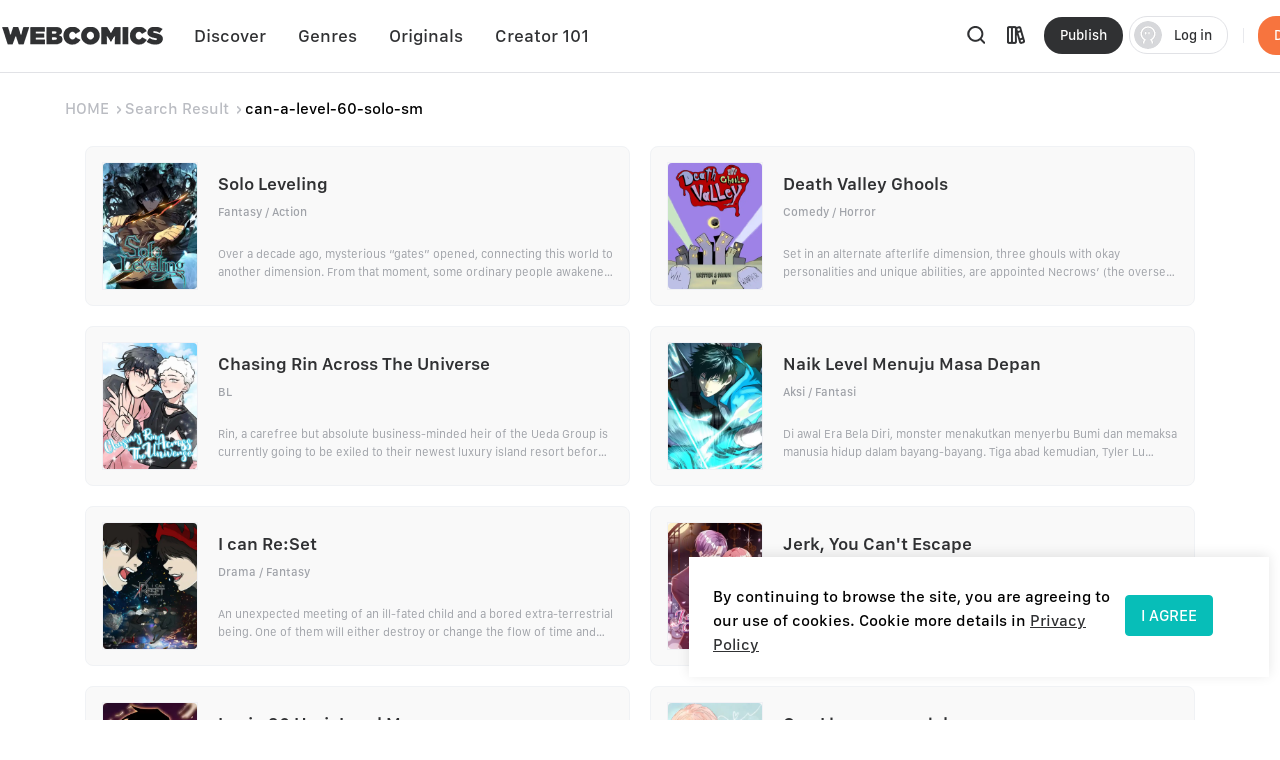

--- FILE ---
content_type: text/html; charset=utf-8
request_url: https://webcomicsapp.com/keyword/can-a-level-60-solo-sm
body_size: 88071
content:
<!doctype html>
<html data-n-head-ssr lang="en" data-n-head="%7B%22lang%22:%7B%22ssr%22:%22en%22%7D%7D">
<head >
  <script type="d7dd300c041c1ccde6de2f07-text/javascript">function checkWebp(){try{return 0===document.createElement("canvas").toDataURL("image/webp").indexOf("data:image/webp")}catch(e){return!1}}window.onload=function(){checkWebp()?document.getElementsByTagName("body")[0].classList.add("webp"):document.getElementsByTagName("body")[0].classList.add("common")}</script>
  <title>can-a-level-60-solo-sm | Free Reading | All At WebComics App®</title><meta data-n-head="ssr" charset="utf-8"><meta data-n-head="ssr" name="referrer" content="same-origin"><meta data-n-head="ssr" name="viewport" content="width=device-width, initial-scale=1"><meta data-n-head="ssr" name="format-detection" content="telephone=no"><meta data-n-head="ssr" property="al:web:url" content="https://g5kpb.app.goo.gl/PKNX"><meta data-n-head="ssr" property="al:ios:url" content="https://g5kpb.app.goo.gl/PKNX"><meta data-n-head="ssr" property="al:ios:app_store_id" content="1337550955"><meta data-n-head="ssr" property="al:ios:app_name" content="WebComics - Daily Manga"><meta data-n-head="ssr" property="al:android:url" content="https://g5kpb.app.goo.gl/PKNX"><meta data-n-head="ssr" property="al:android:package" content="com.webcomics.manga"><meta data-n-head="ssr" property="al:android:app_name" content="WebComics"><meta data-n-head="ssr" property="al:web:should_fallback" content="false"><meta data-n-head="ssr" name="mobile-agent" content="format=html5; url=https://www.webcomicsapp.com"><meta data-n-head="ssr" data-hid="charset" charset="utf-8"><meta data-n-head="ssr" data-hid="mobile-web-app-capable" name="mobile-web-app-capable" content="yes"><meta data-n-head="ssr" data-hid="apple-mobile-web-app-title" name="apple-mobile-web-app-title" content="webcomics"><meta data-n-head="ssr" data-hid="og:site_name" name="og:site_name" property="og:site_name" content="webcomics"><meta data-n-head="ssr" data-hid="keywords" name="keywords" content="can-a-level-60-solo-sm,comics,manga,anime,online manga reader,manga reader,manga anime,manga books,comic books,one piece comics,marvel comics,webtoon"><meta data-n-head="ssr" data-hid="description" name="description" content="Read can-a-level-60-solo-sm freely on WebComics. Check out of can-a-level-60-solo-sm on WebComics."><meta data-n-head="ssr" name="twitter:title" content="can-a-level-60-solo-sm | Free Reading | All At WebComics App®"><meta data-n-head="ssr" name="twitter:description" content="Keywords  - can-a-level-60-solo-sm on WebComics. Check it out to know more."><meta data-n-head="ssr" name="twitter:image" content="https://h5.webcomicsapp.com/public/app/res/share_image.jpg"><meta data-n-head="ssr" name="twitter:card" content="summary_large_image"><meta data-n-head="ssr" data-hid="og:title" property="og:title" content="can-a-level-60-solo-sm | Free Reading | All At WebComics App®"><meta data-n-head="ssr" data-hid="og:image" property="og:image" content="https://h5.webcomicsapp.com/public/app/res/share_image.jpg"><meta data-n-head="ssr" property="og:image:width" content="1080"><meta data-n-head="ssr" property="og:image:height" content="720"><meta data-n-head="ssr" property="og:locale" content="en_US"><meta data-n-head="ssr" data-hid="og:type" property="og:type" content="website"><meta data-n-head="ssr" property="fb:app_id" content="214394325796134"><meta data-n-head="ssr" data-hid="og:description" property="og:description" content="Keywords  - can-a-level-60-solo-sm on WebComics. Check it out to know more."><meta data-n-head="ssr" property="og:url" content="https://www.webcomicsapp.com/keywords/AA/1"><link data-n-head="ssr" rel="icon" type="image/x-icon" href="https://www.webcomicsapp.com/favicon.ico"><link data-n-head="ssr" rel="apple-touch-icon" href="https://www.webcomicsapp.com/public/pc/image/logo.png"><link data-n-head="ssr" rel="preconnect" href="https://imgg.mangaina.com" crossorigin=""><link data-n-head="ssr" rel="preconnect" href="https://www.webcomicsapp.com" crossorigin=""><link data-n-head="ssr" rel="preconnect" href="https://fonts.googleapis.com" crossorigin=""><link data-n-head="ssr" rel="preconnect" href="https://fonts.gstatic.com" crossorigin=""><link data-n-head="ssr" rel="dns-prefetch" href="https://imgg.mangaina.com"><link data-n-head="ssr" rel="dns-prefetch" href="https://www.webcomicsapp.com"><link data-n-head="ssr" rel="dns-prefetch" href="https://fonts.googleapis.com"><link data-n-head="ssr" rel="dns-prefetch" href="https://fonts.gstatic.com"><link data-n-head="ssr" rel="dns-prefetch" href="https://www.google-analytics.com"><link data-n-head="ssr" rel="dns-prefetch" href="https://www.googletagmanager.com"><link data-n-head="ssr" rel="preload" as="style" href="https://www.webcomicsapp.com/_nuxt/css/app.css"><link data-n-head="ssr" rel="preload" as="script" href="https://www.webcomicsapp.com/_nuxt/js/app.js"><link data-n-head="ssr" rel="preload" as="font" type="font/woff2" href="/_nuxt/fonts/iconfont.woff2" crossorigin=""><link data-n-head="ssr" rel="preload" as="image" href="https://www.webcomicsapp.com/public/pc/image/logo.png"><link data-n-head="ssr" data-hid="shortcut-icon" rel="shortcut icon" href="/favicon.ico"><link data-n-head="ssr" rel="manifest" href="/_nuxt/manifest.f340993e.json" data-hid="manifest"><script data-n-head="ssr" data-hid="CollectionPage-schema" type="application/ld+json">{"@context": "https://schema.org","@graph": [{"@type": "CollectionPage","@id": "https://www.webcomicsapp.com/search/can-a-level-60-solo-sm/#webpage","url": "https://www.webcomicsapp.com/search/can-a-level-60-solo-sm","inLanguage": "en-US","name": "can-a-level-60-solo-sm","isPartOf": {"@id": "https://www.webcomicsapp.com/#website"}}]}</script><link rel="preload" crossorigin="true" href="/_nuxt/d0cc2e9.js" as="script"><link rel="preload" crossorigin="true" href="/_nuxt/77971ce.js" as="script"><link rel="preload" crossorigin="true" href="/_nuxt/2dbe043.js" as="script"><link rel="preload" crossorigin="true" href="/_nuxt/ee5e28e.js" as="script"><link rel="preload" crossorigin="true" href="/_nuxt/04eb153.js" as="script"><link rel="preload" crossorigin="true" href="/_nuxt/a6e1023.js" as="script"><link rel="preload" crossorigin="true" href="/_nuxt/6c45571.js" as="script"><link rel="preload" crossorigin="true" href="/_nuxt/8f9d027.js" as="script"><link rel="preload" crossorigin="true" href="/_nuxt/43ba598.js" as="script"><link rel="preload" crossorigin="true" href="/_nuxt/1713392.js" as="script"><link rel="preload" crossorigin="true" href="/_nuxt/6ce279c.js" as="script"><link rel="preload" crossorigin="true" href="/_nuxt/6d03823.js" as="script"><link rel="preload" crossorigin="true" href="/_nuxt/f5e73fe.js" as="script"><link rel="preload" crossorigin="true" href="/_nuxt/0c4dc81.js" as="script"><link rel="preload" crossorigin="true" href="/_nuxt/0ef4fba.js" as="script"><link rel="preload" crossorigin="true" href="/_nuxt/dcabe9d.js" as="script"><link rel="preload" crossorigin="true" href="/_nuxt/ce92fd5.js" as="script"><link rel="preload" crossorigin="true" href="/_nuxt/4bca3d5.js" as="script"><link rel="preload" crossorigin="true" href="/_nuxt/75b1bdd.js" as="script"><link rel="preload" crossorigin="true" href="/_nuxt/229b9a5.js" as="script"><link rel="preload" crossorigin="true" href="/_nuxt/5e3de3e.js" as="script"><link rel="preload" crossorigin="true" href="/_nuxt/a2a3b6a.js" as="script"><link rel="preload" crossorigin="true" href="/_nuxt/ec08085.js" as="script"><link rel="preload" crossorigin="true" href="/_nuxt/1a7ac26.js" as="script"><link rel="preload" crossorigin="true" href="/_nuxt/7284dee.js" as="script"><link rel="preload" crossorigin="true" href="/_nuxt/6829d20.js" as="script"><link rel="preload" crossorigin="true" href="/_nuxt/1e720b2.js" as="script"><link rel="preload" crossorigin="true" href="/_nuxt/885f45e.js" as="script"><link rel="preload" crossorigin="true" href="/_nuxt/95a8e78.js" as="script"><link rel="preload" crossorigin="true" href="/_nuxt/40a07fd.js" as="script"><link rel="preload" crossorigin="true" href="/_nuxt/26befcc.js" as="script"><link rel="preload" crossorigin="true" href="/_nuxt/9256767.js" as="script"><link rel="preload" crossorigin="true" href="/_nuxt/ec725de.js" as="script"><link rel="preload" crossorigin="true" href="/_nuxt/944f91c.js" as="script"><link rel="preload" crossorigin="true" href="/_nuxt/2f88d8e.js" as="script"><link rel="preload" crossorigin="true" href="/_nuxt/60eb95e.js" as="script"><link rel="preload" crossorigin="true" href="/_nuxt/0ffc3d4.js" as="script"><link rel="preload" crossorigin="true" href="/_nuxt/4d6a016.js" as="script"><link rel="preload" crossorigin="true" href="/_nuxt/8b95fcb.js" as="script"><link rel="preload" crossorigin="true" href="/_nuxt/aa4c57f.js" as="script"><link rel="preload" crossorigin="true" href="/_nuxt/f722e69.js" as="script"><style data-vue-ssr-id="5c3ed9bc:0 a832f692:0 43a706f7:0 52da133a:0 7f914dc6:0 6439d180:0 4c41b182:0 4bd4db72:0 ab61e4e2:0 16134607:0 3ee1caf9:0">@font-face{font-family:"SFProText";src:url(/_nuxt/fonts/SanFranciscoText-Medium.fc5288f.otf);font-weight:400;font-style:normal;font-display:swap}@font-face{font-family:"SFProText-Medium";src:url(/_nuxt/fonts/SanFranciscoText-Medium.fc5288f.otf);font-weight:400;font-style:normal;font-display:swap}@font-face{font-family:"SFProText-Semibold";src:url(/_nuxt/fonts/SanFranciscoText-Semibold.4ab6201.otf);font-weight:400;font-style:normal;font-display:swap}@font-face{font-family:"SFProText-Regular";src:url(/_nuxt/fonts/SanFranciscoText-Regular.3833d9c.otf);font-weight:400;font-style:normal;font-display:swap}@font-face{font-family:"SFProText-Bold";src:url(/_nuxt/fonts/SanFranciscoText-Bold.caa5781.otf);font-weight:400;font-style:normal;font-display:swap}@font-face{font-family:"Gilroy-Medium";src:url(/_nuxt/fonts/Gilroy-Medium-2.9f1092d.otf);font-weight:400;font-style:normal;font-display:swap}@font-face{font-family:"Gilroy-Regular";src:url(/_nuxt/fonts/gilroy-regular-3.86bc2a5.otf);font-weight:400;font-style:normal;font-display:swap}@font-face{font-family:"Gilroy-Bold";src:url(/_nuxt/fonts/gilroy-bold-4.a64a9ab.otf);font-weight:400;font-style:normal;font-display:swap}@font-face{font-family:"Gilroy-Black";src:url(/_nuxt/fonts/gilroy-black-6.6b91119.otf);font-weight:400;font-style:normal;font-display:swap}@font-face{font-family:"Gilroy-ExtraBoldItalic";src:url(/_nuxt/fonts/Gilroy-ExtraBoldItalic-10.250db73.otf);font-weight:400;font-style:normal;font-display:swap}button,input,optgroup,select,textarea{color:inherit;margin:0}*{font-family:SFProText-Medium,SFProText,-apple-system,BlinkMacSystemFont,Helvetica Neue,Arial,Segoe UI,PingFang SC,Microsoft Yahei,Hiragino Sans GB,sans-serif,Apple Color Emoji,Segoe UI Emoji,Segoe UI Symbol,Noto Color Emoji}*,:after,:before{box-sizing:border-box;letter-spacing:normal}::-webkit-scrollbar{width:.694444rem;height:.694444rem;background-color:#f5f5f5}::-webkit-scrollbar-track{background-color:#f5f5f5}::-webkit-scrollbar-thumb,::-webkit-scrollbar-track{-webkit-box-shadow:inset 0 0 .416667rem rgba(0,0,0,.3);border-radius:.416667rem}::-webkit-scrollbar-thumb{background-color:#555}html{font-size:14.4px!important}html .el-message{background:rgba(0,0,0,.8);border-color:rgba(0,0,0,.8);border-radius:.5rem;font-size:16px;line-height:32px;padding:12px 20px;max-width:330px;min-width:150px;z-index:3004}html .el-message--info .el-message__content{color:#fff}html .el-message .el-icon-info{display:none}.container{position:relative;width:1110px;margin:0 auto}.container_1400{width:1400px}blockquote,body,code,dd,div,dl,dt,fieldset,figure,form,h1,h2,h3,h4,h5,h6,legend,li,menu,ol,p,pre,ul{padding:0;margin:0;list-style:none}.i-after:after,.i-before:before,[class^=icon]{display:inline-block;background-size:41.666667rem 83.333333rem;font-size:0;content:""}.common .i-after:after,.common .i-before:before,.common [class^=icon]{background-image:url(/_nuxt/img/icons.f4c5127.png)}.webp .i-after:after,.webp .i-before:before,.webp [class^=icon]{background-image:url(/_nuxt/img/icons.82e9f39.webp)}.iconfont{background-image:none!important}img{filter:alpha(opacity=0);width:100%;max-width:100%;vertical-align:middle}.read-box-block img{visibility:visible}.overflow-h{position:fixed;overflow:hidden;left:0;right:0}h1,h2,h3,h4,h5{margin:0;padding:0;font-weight:400}.clearfix:after,.clearfix:before{content:" ";display:table}.seo-logo{display:none}header{position:fixed;top:0;left:0;right:0;z-index:10}a{cursor:pointer;text-decoration:none}a,a:hover{color:#303133}.cursor-pointer{cursor:pointer}.text-center{text-align:center}.toast-loading{display:none;width:10.42vw;height:10.42vw;background:rgba(0,0,0,.8);border-radius:.5rem;position:fixed;top:50%;z-index:3003;left:50%;transform:translate3d(-50%,-50%,0)}.toast-loading.toast-loading:after{background:url([data-uri]) no-repeat;background-size:100% 100%;content:"";display:block;width:2.6vw;height:2.6vw;margin:4vw;transform-origin:center;-webkit-transform-origin:center;animation:rotating 1s linear infinite;-webkit-animation:rotating 1s linear infinite}.show{display:block}.overflow-2{text-overflow:ellipsis;display:-webkit-box;-webkit-line-clamp:2;overflow:hidden;/*! autoprefixer: off */-webkit-box-orient:vertical}main>div:first-child{min-height:calc(100vh - 31.94444rem)}.iconfont_18{font-size:1.25rem!important}.whClaa-044{width:1.111111rem}.whClaa-05,.whClaa-044{height:100%;display:inline-block;float:left}.whClaa-05{width:1.388889rem}.whClaa-50{width:3.472222rem}.whClaa-40,.whClaa-50{height:100%;display:flex}.whClaa-40{width:2.777778rem}.whClaa-30{width:2.083333rem}.whClaa-25,.whClaa-30{height:100%;display:flex}.whClaa-25{width:1.736111rem}.whClaa-20{width:1.388889rem}.whClaa-10,.whClaa-20{height:100%;display:flex}.whClaa-10{width:.694444rem}.iconFontIcon{cursor:pointer;width:3.333333rem;height:3.333333rem;vertical-align:-.15em;fill:currentColor;overflow:hidden;background-image:none!important}.comic-container{max-width:77.083333rem;margin:auto}.read-container{width:43.75%;background-color:#fff}.comic-read .read-container{width:63.75%;background-color:#fff}@media (max-width:1388px) and (min-width:1025px){.comic-container{max-width:67.222222rem!important}.pager-read .read-container{width:52%}.comic-read .read-container{width:72%}}@media (max-width:1024px) and (min-width:993px){.comic-container{max-width:90%}.pager-read .read-container{width:56%}.comic-read .read-container{width:67%}}@media (max-width:992px) and (min-width:769px){.comic-container{max-width:90%}.pure-u-lg-1-4{width:25%}.pager-read .read-container{width:54%}.comic-read .read-container{width:74%}}@media (max-width:992px){.mobile-none{display:none!important}.read-container{width:100%!important}}.el-tabs__nav .el-tabs__active-bar{background-color:#07beb8;border-radius:.555556rem;-webkit-border-radius:.555556rem;-moz-border-radius:.555556rem;-ms-border-radius:.555556rem;-o-border-radius:.555556rem}.sunPage .v-modal{z-index:10!important;background:none!important}.checkout-body-page{background-color:#f3f5f7}.pager-more .el-breadcrumb{font-size:1.111111rem;font-family:SFProText-Medium,SFProText;font-weight:500;line-height:1.319444rem;padding-top:1.805556rem;padding-bottom:1.805556rem}.pager-more .el-breadcrumb .el-breadcrumb__item .is-link{color:#959595!important}.pager-more .el-breadcrumb .el-breadcrumb__item .el-icon-arrow-right{margin:0 .3rem;font-weight:700;font-size:.972222rem}.pager-more .el-breadcrumb .el-breadcrumb__item .is-link:hover{color:#959595!important}.pager-more .el-breadcrumb .el-breadcrumb__item .el-breadcrumb__inner{color:#303133;font-weight:700}.page-overlay{z-index:33!important;background-color:hsla(0,0%,100%,0)!important}.page-overlay .wrapper{display:flex;align-items:center;justify-content:center;height:100%}.page-overlay .wrapper .van-loading{width:11.111111rem;height:8.333333rem;text-align:center;background:rgba(0,0,0,.6);padding-top:2.986111rem;border-radius:.694444rem}.blue-text{color:#5286ee}body .el-message .el-message__content{color:#fff}#modal-pending{background-color:rgba(0,0,0,.6)}#modal-pending .el-dialog{border-radius:.555556rem}.success-message{padding:2.083333rem 2.777778rem;border-radius:1.527778rem;font-size:1.527778rem;background:rgba(0,0,0,.8);position:fixed;top:50%;z-index:1003;left:50%;transform:translate3d(-50%,-50%,0);font-family:SFProText-Medium,SFProText;font-weight:500;color:#fff;line-height:.53rem;text-align:center}.success-message img{margin-bottom:1.597222rem;width:4.236111rem;border:.694444rem solid #5d5d5d;border-radius:3.472222rem}.success-message p{height:2.083333rem}.paypal-btn{padding:0 1.527778rem}.pay-rules{padding:.694444rem 1.527778rem 0}.el-message--info .el-message__content{margin:auto}.icon-bonus{position:fixed;top:52.5%;right:8.5%;cursor:pointer;width:10.416667rem;height:11.527778rem;background-position:0 -16.944444rem;z-index:20}.icon-bonus .buyer-bonus-close{position:absolute;top:0;right:0;width:21%;height:2.083333rem}
ol,ul{list-style:none}*,:after,:before{box-sizing:border-box;letter-spacing:normal}a{text-decoration:none}h1,h2,h3,h4,ol,p,ul{margin:0;padding:0}input::-webkit-inner-spin-button,input::-webkit-outer-spin-button{-webkit-appearance:none}a{color:#303133}a,a:hover{text-decoration:none;cursor:pointer}.show{display:block!important}.hide{display:none!important}.text-center{text-align:center}*,body{font-family:SFProText-Medium,SFProText,-apple-system,BlinkMacSystemFont,"Segoe UI",Roboto,"Helvetica Neue",Arial,sans-serif,"Apple Color Emoji","Segoe UI Emoji","Segoe UI Symbol"}body{margin:0;padding:0;font-size:12px;font-weight:400;line-height:1.5}.Modal{position:absolute;top:0;right:0;bottom:0;left:0;background:transparent;visibility:hidden}.Modal .content{position:absolute;left:50%;top:30%;width:50%;padding:3.472222rem;border-radius:.208333rem;background:#fff;transform:translate(-50%,-30%) scale(0)}.modal-share{display:none}#modal-share .modal-share-mask{background-color:rgba(0,0,0,.6);position:fixed;top:0;right:0;bottom:0;left:0;z-index:998}#modal-share .modal-share-content{position:fixed;top:50%;left:50%;transform:translate3d(-50%,-50%,0);-webkit-transform:translate3d(-50%,-50%,0);z-index:999;overflow:visible;overflow:initial;background-color:#fff;display:flex;flex-direction:column;justify-content:space-between;align-items:center;width:25rem;padding:1.666667rem;border-radius:.555556rem}#modal-share .modal-share-content .img_share_girls{position:absolute;top:-6.944444rem;width:auto}#modal-share .modal-share-content .share-tit{font-size:1.25rem;font-weight:700;font-family:SFProText-Bold,SFProText;color:#303133;line-height:1.736111rem;text-align:center;padding:0 .694444rem}#modal-share .modal-share-content .addthis_toolbox{padding:1.666667rem 1.805556rem 2.222222rem}#modal-share .modal-share-content .custom_images{display:flex;flex-wrap:wrap;justify-content:center}.custom_images .addthis_copy_url,.custom_images a{margin:0 4%;width:25%!important;display:flex;flex-direction:column;align-items:center;cursor:pointer}.addthis_copy_url img,.custom_images a img{margin-top:.833333rem;margin-bottom:.277778rem;width:3.333333rem}#modal-share .modal-share-content .share-cancel{width:21.666667rem;height:3.055556rem;background:#f0f1f5;border-radius:.555556rem .555556rem .555556rem .555556rem;font-size:1.111111rem;font-family:SFProText-Medium,SFProText;font-weight:500;color:#606266;line-height:3.055556rem;text-align:center;cursor:pointer}#modal-share .modal-share-content .imgShareGirls{position:absolute;top:-6.944444rem;width:auto}
@font-face{font-family:"iconfont";src:url(/_nuxt/fonts/iconfont.9388b25.ttf) format("truetype")}.iconfont{font-family:"iconfont"!important;font-size:1.111111rem;font-style:normal;-webkit-font-smoothing:antialiased;-moz-osx-font-smoothing:grayscale}.icon-favorite-add:before{content:"\e654"}.icon-favorited-add:before{content:"\e655"}.icon-book:before{content:"\e656"}.icon-library:before{content:"\e657"}.icon-search:before{content:"\e658"}.icon-arrow-down-trangle:before{content:"\e659"}.icon-hot:before{content:"\e65a"}.icon-like:before{content:"\e65b"}.icon-arrow-left:before{content:"\e65c"}.icon-cancel:before{content:"\e65d"}.icon-arrow-back:before{content:"\e65e"}.icon-eye-visible:before{content:"\e65f"}.icon-eye-invisible:before{content:"\e660"}.icon-comment:before{content:"\e661"}.icon-sort-down:before{content:"\e662"}.icon-sort-up:before{content:"\e663"}.icon-favorite-default:before{content:"\e664"}.icon-favorite-selected:before{content:"\e665"}.icon-ic-edit-alt:before{content:"\e666"}.icon-arrow-circle-down:before{content:"\e667"}.icon-logout:before{content:"\e669"}.icon-share:before{content:"\e66a"}.icon-fabulous-default:before{content:"\e66b"}.icon-fabulous-selected:before{content:"\e66c"}.icon-lock:before{content:"\e66d"}.icon-unlock:before{content:"\e66e"}.icon-account-apple:before{content:"\e668"}.icon-account-google:before{content:"\e66f"}.icon-account-facebook:before{content:"\e670"}.icon-account-twitter:before{content:"\e671"}.icon-account-line:before{content:"\e672"}.icon-gems:before{content:"\e673"}.icon-add_circle:before{content:"\e674"}.icon-login-facebook:before{content:"\e675"}.icon-login-apple:before{content:"\e676"}.icon-login-line:before{content:"\e677"}.icon-login-google:before{content:"\e678"}.icon-login-twitter:before{content:"\e679"}.icon-check-success:before{content:"\e67a"}.icon-check-corner:before{content:"\e67b"}.icon-check-circle-selected:before{content:"\e67c"}.icon-calendar:before{content:"\e67d"}.icon-avatar-default:before{content:"\e67e"}.icon-list-chapter:before{content:"\e67f"}.icon-home-line:before{content:"\e680"}.icon-check-circle:before{content:"\e681"}.icon-payment-card:before{content:"\e682"}
.el-button{display:inline-block;line-height:1;white-space:nowrap;cursor:pointer;background:#fff;border:1px solid #e8e9ed;color:#303133;-webkit-appearance:none;text-align:center;box-sizing:border-box;outline:none;margin:0;transition:.1s;font-weight:500;-moz-user-select:none;-webkit-user-select:none;-ms-user-select:none;padding:.833333rem 1.388889rem;font-size:.972222rem;border-radius:.277778rem}.el-button+.el-button{margin-left:.694444rem}.el-button.is-round{padding:.833333rem 1.388889rem}.el-button:focus,.el-button:hover{color:#07beb8;border-color:#b5ecea;background-color:#e6f9f8}.el-button:active{color:#0bb0ab;border-color:#0bb0ab;outline:none}.el-button::-moz-focus-inner{border:0}.el-button [class*=el-icon-]+span{margin-left:.347222rem}.el-button.is-plain:focus,.el-button.is-plain:hover{background:#fff;border-color:#07beb8;color:#07beb8}.el-button.is-plain:active{background:#fff;outline:none}.el-button.is-active,.el-button.is-plain:active{border-color:#0bb0ab;color:#0bb0ab}.el-button.is-disabled,.el-button.is-disabled:focus,.el-button.is-disabled:hover{color:#c0c4cc;cursor:not-allowed;background-image:none;background-color:#fff;border-color:#ebeef5}.el-button.is-disabled.el-button--text{background-color:transparent}.el-button.is-disabled.is-plain,.el-button.is-disabled.is-plain:focus,.el-button.is-disabled.is-plain:hover{background-color:#fff;border-color:#ebeef5;color:#c0c4cc}.el-button.is-loading{position:relative;pointer-events:none}.el-button.is-loading:before{pointer-events:none;content:"";position:absolute;left:-1px;top:-1px;right:-1px;bottom:-1px;border-radius:inherit;background-color:hsla(0,0%,100%,.35)}.el-button.is-round{border-radius:1.388889rem;padding:.833333rem 1.597222rem}.el-button.is-circle{border-radius:50%;padding:.833333rem}.el-button--primary{color:#fff;background-color:#07beb8;border-color:#07beb8}.el-button--primary:focus,.el-button--primary:hover{background:#39cbc6;border-color:#39cbc6;color:#fff}.el-button--primary:active{outline:none}.el-button--primary.is-active,.el-button--primary:active{background:#0bb0ab;border-color:#0bb0ab;color:#fff}.el-button--primary.is-disabled,.el-button--primary.is-disabled:active,.el-button--primary.is-disabled:focus,.el-button--primary.is-disabled:hover{color:#fff;background-color:#83dfdc;border-color:#83dfdc}.el-button--primary.is-plain{color:#07beb8;background:#e6f9f8;border-color:#9ce5e3}.el-button--primary.is-plain:focus,.el-button--primary.is-plain:hover{background:#07beb8;border-color:#07beb8;color:#fff}.el-button--primary.is-plain:active{background:#0bb0ab;border-color:#0bb0ab;color:#fff;outline:none}.el-button--primary.is-plain.is-disabled,.el-button--primary.is-plain.is-disabled:active,.el-button--primary.is-plain.is-disabled:focus,.el-button--primary.is-plain.is-disabled:hover{color:#6ad8d4;background-color:#e6f9f8;border-color:#cdf2f1}.el-button--success{color:#fff;background-color:#67c23a;border-color:#67c23a}.el-button--success:focus,.el-button--success:hover{background:#85ce61;border-color:#85ce61;color:#fff}.el-button--success:active{outline:none}.el-button--success.is-active,.el-button--success:active{background:#62b439;border-color:#62b439;color:#fff}.el-button--success.is-disabled,.el-button--success.is-disabled:active,.el-button--success.is-disabled:focus,.el-button--success.is-disabled:hover{color:#fff;background-color:#b3e19d;border-color:#b3e19d}.el-button--success.is-plain{color:#67c23a;background:#f0f9eb;border-color:#c2e7b0}.el-button--success.is-plain:focus,.el-button--success.is-plain:hover{background:#67c23a;border-color:#67c23a;color:#fff}.el-button--success.is-plain:active{background:#62b439;border-color:#62b439;color:#fff;outline:none}.el-button--success.is-plain.is-disabled,.el-button--success.is-plain.is-disabled:active,.el-button--success.is-plain.is-disabled:focus,.el-button--success.is-plain.is-disabled:hover{color:#a4da89;background-color:#f0f9eb;border-color:#e1f3d8}.el-button--warning{color:#fff;background-color:#e6a23c;border-color:#e6a23c}.el-button--warning:focus,.el-button--warning:hover{background:#ebb563;border-color:#ebb563;color:#fff}.el-button--warning:active{outline:none}.el-button--warning.is-active,.el-button--warning:active{background:#d4973b;border-color:#d4973b;color:#fff}.el-button--warning.is-disabled,.el-button--warning.is-disabled:active,.el-button--warning.is-disabled:focus,.el-button--warning.is-disabled:hover{color:#fff;background-color:#f3d19e;border-color:#f3d19e}.el-button--warning.is-plain{color:#e6a23c;background:#fdf6ec;border-color:#f5dab1}.el-button--warning.is-plain:focus,.el-button--warning.is-plain:hover{background:#e6a23c;border-color:#e6a23c;color:#fff}.el-button--warning.is-plain:active{background:#d4973b;border-color:#d4973b;color:#fff;outline:none}.el-button--warning.is-plain.is-disabled,.el-button--warning.is-plain.is-disabled:active,.el-button--warning.is-plain.is-disabled:focus,.el-button--warning.is-plain.is-disabled:hover{color:#f0c78a;background-color:#fdf6ec;border-color:#faecd8}.el-button--danger{color:#fff;background-color:#f56c6c;border-color:#f56c6c}.el-button--danger:focus,.el-button--danger:hover{background:#f78989;border-color:#f78989;color:#fff}.el-button--danger:active{outline:none}.el-button--danger.is-active,.el-button--danger:active{background:#e16666;border-color:#e16666;color:#fff}.el-button--danger.is-disabled,.el-button--danger.is-disabled:active,.el-button--danger.is-disabled:focus,.el-button--danger.is-disabled:hover{color:#fff;background-color:#fab6b6;border-color:#fab6b6}.el-button--danger.is-plain{color:#f56c6c;background:#fef0f0;border-color:#fbc4c4}.el-button--danger.is-plain:focus,.el-button--danger.is-plain:hover{background:#f56c6c;border-color:#f56c6c;color:#fff}.el-button--danger.is-plain:active{background:#e16666;border-color:#e16666;color:#fff;outline:none}.el-button--danger.is-plain.is-disabled,.el-button--danger.is-plain.is-disabled:active,.el-button--danger.is-plain.is-disabled:focus,.el-button--danger.is-plain.is-disabled:hover{color:#f9a7a7;background-color:#fef0f0;border-color:#fde2e2}.el-button--info{color:#fff;background-color:#909399;border-color:#909399}.el-button--info:focus,.el-button--info:hover{background:#a6a9ad;border-color:#a6a9ad;color:#fff}.el-button--info:active{outline:none}.el-button--info.is-active,.el-button--info:active{background:#86898f;border-color:#86898f;color:#fff}.el-button--info.is-disabled,.el-button--info.is-disabled:active,.el-button--info.is-disabled:focus,.el-button--info.is-disabled:hover{color:#fff;background-color:#c8c9cc;border-color:#c8c9cc}.el-button--info.is-plain{color:#909399;background:#f4f4f5;border-color:#d3d4d6}.el-button--info.is-plain:focus,.el-button--info.is-plain:hover{background:#909399;border-color:#909399;color:#fff}.el-button--info.is-plain:active{background:#86898f;border-color:#86898f;color:#fff;outline:none}.el-button--info.is-plain.is-disabled,.el-button--info.is-plain.is-disabled:active,.el-button--info.is-plain.is-disabled:focus,.el-button--info.is-plain.is-disabled:hover{color:#bcbec2;background-color:#f4f4f5;border-color:#e9e9eb}.el-button--medium{font-size:.972222rem;border-radius:.277778rem}.el-button--medium,.el-button--medium.is-round{padding:.694444rem 1.388889rem}.el-button--medium.is-circle{padding:.694444rem}.el-button--small{font-size:.833333rem;border-radius:.208333rem}.el-button--small,.el-button--small.is-round{padding:.625rem 1.041667rem}.el-button--small.is-circle{padding:.625rem}.el-button--mini{font-size:.833333rem;border-radius:.208333rem}.el-button--mini,.el-button--mini.is-round{padding:.486111rem 1.041667rem}.el-button--mini.is-circle{padding:.486111rem}.el-button--text{border-color:transparent;color:#07beb8;background:transparent;padding-left:0;padding-right:0}.el-button--text:focus,.el-button--text:hover{color:#39cbc6;border-color:transparent;background-color:transparent}.el-button--text:active{color:#0bb0ab;background-color:transparent}.el-button--text.is-disabled,.el-button--text.is-disabled:focus,.el-button--text.is-disabled:hover,.el-button--text:active{border-color:transparent}.el-button-group{display:inline-block;vertical-align:middle}.el-button-group:after,.el-button-group:before{display:table;content:""}.el-button-group:after{clear:both}.el-button-group>.el-button{float:left;position:relative}.el-button-group>.el-button+.el-button{margin-left:0}.el-button-group>.el-button.is-disabled{z-index:1}.el-button-group>.el-button:first-child{border-top-right-radius:0;border-bottom-right-radius:0}.el-button-group>.el-button:last-child{border-top-left-radius:0;border-bottom-left-radius:0}.el-button-group>.el-button:first-child:last-child{border-top-right-radius:.277778rem;border-bottom-right-radius:.277778rem;border-top-left-radius:.277778rem;border-bottom-left-radius:.277778rem}.el-button-group>.el-button:first-child:last-child.is-round{border-radius:1.388889rem}.el-button-group>.el-button:first-child:last-child.is-circle{border-radius:50%}.el-button-group>.el-button:not(:first-child):not(:last-child){border-radius:0}.el-button-group>.el-button:not(:last-child){margin-right:-1px}.el-button-group>.el-button.is-active,.el-button-group>.el-button:not(.is-disabled):active,.el-button-group>.el-button:not(.is-disabled):focus,.el-button-group>.el-button:not(.is-disabled):hover{z-index:1}.el-button-group>.el-dropdown>.el-button{border-top-left-radius:0;border-bottom-left-radius:0;border-left-color:hsla(0,0%,100%,.5)}.el-button-group .el-button--primary:first-child{border-right-color:hsla(0,0%,100%,.5)}.el-button-group .el-button--primary:last-child{border-left-color:hsla(0,0%,100%,.5)}.el-button-group .el-button--primary:not(:first-child):not(:last-child){border-left-color:hsla(0,0%,100%,.5);border-right-color:hsla(0,0%,100%,.5)}.el-button-group .el-button--success:first-child{border-right-color:hsla(0,0%,100%,.5)}.el-button-group .el-button--success:last-child{border-left-color:hsla(0,0%,100%,.5)}.el-button-group .el-button--success:not(:first-child):not(:last-child){border-left-color:hsla(0,0%,100%,.5);border-right-color:hsla(0,0%,100%,.5)}.el-button-group .el-button--warning:first-child{border-right-color:hsla(0,0%,100%,.5)}.el-button-group .el-button--warning:last-child{border-left-color:hsla(0,0%,100%,.5)}.el-button-group .el-button--warning:not(:first-child):not(:last-child){border-left-color:hsla(0,0%,100%,.5);border-right-color:hsla(0,0%,100%,.5)}.el-button-group .el-button--danger:first-child{border-right-color:hsla(0,0%,100%,.5)}.el-button-group .el-button--danger:last-child{border-left-color:hsla(0,0%,100%,.5)}.el-button-group .el-button--danger:not(:first-child):not(:last-child){border-left-color:hsla(0,0%,100%,.5);border-right-color:hsla(0,0%,100%,.5)}.el-button-group .el-button--info:first-child{border-right-color:hsla(0,0%,100%,.5)}.el-button-group .el-button--info:last-child{border-left-color:hsla(0,0%,100%,.5)}.el-button-group .el-button--info:not(:first-child):not(:last-child){border-left-color:hsla(0,0%,100%,.5);border-right-color:hsla(0,0%,100%,.5)}.el-form--label-left .el-form-item__label{text-align:left}.el-form--label-top .el-form-item__label{float:none;display:inline-block;text-align:left;padding:0 0 .694444rem}.el-form--inline .el-form-item{display:inline-block;margin-right:.694444rem;vertical-align:top}.el-form--inline .el-form-item__label{float:none;display:inline-block}.el-form--inline .el-form-item__content{display:inline-block;vertical-align:top}.el-form--inline.el-form--label-top .el-form-item__content{display:block}.el-form-item{margin-bottom:1.527778rem}.el-form-item:after,.el-form-item:before{display:table;content:""}.el-form-item:after{clear:both}.el-form-item .el-form-item{margin-bottom:0}.el-form-item .el-input__validateIcon{display:none}.el-form-item--medium .el-form-item__content,.el-form-item--medium .el-form-item__label{line-height:2.5rem}.el-form-item--small .el-form-item__content,.el-form-item--small .el-form-item__label{line-height:2.222222rem}.el-form-item--small.el-form-item{margin-bottom:1.25rem}.el-form-item--small .el-form-item__error{padding-top:.138889rem}.el-form-item--mini .el-form-item__content,.el-form-item--mini .el-form-item__label{line-height:1.944444rem}.el-form-item--mini.el-form-item{margin-bottom:1.25rem}.el-form-item--mini .el-form-item__error{padding-top:1px}.el-form-item__label-wrap{float:left}.el-form-item__label-wrap .el-form-item__label{display:inline-block;float:none}.el-form-item__label{text-align:right;vertical-align:middle;float:left;color:#303133;padding:0 .833333rem 0 0;box-sizing:border-box}.el-form-item__content,.el-form-item__label{font-size:.972222rem;line-height:2.777778rem}.el-form-item__content{position:relative}.el-form-item__content:after,.el-form-item__content:before{display:table;content:""}.el-form-item__content:after{clear:both}.el-form-item__content .el-input-group{vertical-align:top}.el-form-item__error{color:#f56c6c;font-size:.833333rem;line-height:1;padding-top:.277778rem;position:absolute;top:100%;left:0}.el-form-item__error--inline{position:relative;top:auto;left:auto;display:inline-block;margin-left:.694444rem}.el-form-item.is-required:not(.is-no-asterisk) .el-form-item__label-wrap>.el-form-item__label:before,.el-form-item.is-required:not(.is-no-asterisk)>.el-form-item__label:before{content:"*";color:#f56c6c;margin-right:.277778rem}.el-form-item.is-error .el-input__inner,.el-form-item.is-error .el-input__inner:focus,.el-form-item.is-error .el-textarea__inner,.el-form-item.is-error .el-textarea__inner:focus{border-color:#f56c6c}.el-form-item.is-error .el-input-group__append .el-input__inner,.el-form-item.is-error .el-input-group__prepend .el-input__inner{border-color:transparent}.el-form-item.is-error .el-input__validateIcon{color:#f56c6c}.el-form-item--feedback .el-input__validateIcon,.el-textarea{display:inline-block}.el-textarea{position:relative;width:100%;vertical-align:bottom;font-size:.972222rem}.el-textarea__inner{display:block;resize:vertical;padding:.347222rem 1.041667rem;line-height:1.5;box-sizing:border-box;width:100%;font-size:inherit;color:#303133;background-color:#fff;background-image:none;border:1px solid #e8e9ed;border-radius:.277778rem;transition:border-color .2s cubic-bezier(.645,.045,.355,1)}.el-textarea__inner::-moz-placeholder{color:#c0c4cc}.el-textarea__inner::placeholder{color:#c0c4cc}.el-textarea__inner:hover{border-color:#c0c4cc}.el-textarea__inner:focus{outline:none;border-color:#07beb8}.el-textarea .el-input__count{color:#909399;background:#fff;position:absolute;font-size:.833333rem;bottom:.347222rem;right:.694444rem}.el-textarea.is-disabled .el-textarea__inner{background-color:#f5f7fa;border-color:#e1e2e6;color:#cbced4;cursor:not-allowed}.el-textarea.is-disabled .el-textarea__inner::-moz-placeholder{color:#c0c4cc}.el-textarea.is-disabled .el-textarea__inner::placeholder{color:#c0c4cc}.el-textarea.is-exceed .el-textarea__inner{border-color:#f56c6c}.el-textarea.is-exceed .el-input__count{color:#f56c6c}.el-input{position:relative;font-size:.972222rem;display:inline-block;width:100%}.el-input::-webkit-scrollbar{z-index:11;width:.416667rem}.el-input::-webkit-scrollbar:horizontal{height:.416667rem}.el-input::-webkit-scrollbar-thumb{border-radius:.347222rem;width:.416667rem;background:#b4bccc}.el-input::-webkit-scrollbar-corner,.el-input::-webkit-scrollbar-track{background:#fff}.el-input::-webkit-scrollbar-track-piece{background:#fff;width:.416667rem}.el-input .el-input__clear{color:#c0c4cc;font-size:.972222rem;cursor:pointer;transition:color .2s cubic-bezier(.645,.045,.355,1)}.el-input .el-input__clear:hover{color:#909399}.el-input .el-input__count{height:100%;display:inline-flex;align-items:center;color:#909399;font-size:.833333rem}.el-input .el-input__count .el-input__count-inner{background:#fff;line-height:normal;display:inline-block;padding:0 .347222rem}.el-input__inner{-webkit-appearance:none;background-color:#fff;background-image:none;border-radius:.277778rem;border:1px solid #e8e9ed;box-sizing:border-box;color:#303133;display:inline-block;font-size:inherit;height:2.777778rem;line-height:2.777778rem;outline:none;padding:0 1.041667rem;transition:border-color .2s cubic-bezier(.645,.045,.355,1);width:100%}.el-input__inner::-ms-reveal{display:none}.el-input__inner::-moz-placeholder{color:#c0c4cc}.el-input__inner::placeholder{color:#c0c4cc}.el-input__inner:hover{border-color:#c0c4cc}.el-input__inner:focus{outline:none;border-color:#07beb8}.el-input__suffix{position:absolute;height:100%;right:.347222rem;top:0;text-align:center;color:#c0c4cc;transition:all .3s;pointer-events:none}.el-input__suffix-inner{pointer-events:all}.el-input__prefix{position:absolute;left:.347222rem;top:0;color:#c0c4cc}.el-input__icon,.el-input__prefix{height:100%;text-align:center;transition:all .3s}.el-input__icon{width:1.736111rem;line-height:2.777778rem}.el-input__icon:after{content:"";height:100%;width:0;display:inline-block;vertical-align:middle}.el-input__validateIcon{pointer-events:none}.el-input.is-active .el-input__inner{outline:none;border-color:#07beb8}.el-input.is-disabled .el-input__inner{background-color:#f5f7fa;border-color:#e1e2e6;color:#cbced4;cursor:not-allowed}.el-input.is-disabled .el-input__inner::-moz-placeholder{color:#c0c4cc}.el-input.is-disabled .el-input__inner::placeholder{color:#c0c4cc}.el-input.is-disabled .el-input__icon{cursor:not-allowed}.el-input.is-exceed .el-input__inner{border-color:#f56c6c}.el-input.is-exceed .el-input__suffix .el-input__count{color:#f56c6c}.el-input--suffix .el-input__inner{padding-right:2.083333rem}.el-input--prefix .el-input__inner{padding-left:2.083333rem}.el-input--medium{font-size:.972222rem}.el-input--medium .el-input__inner{height:2.5rem;line-height:2.5rem}.el-input--medium .el-input__icon{line-height:2.5rem}.el-input--small{font-size:.902778rem}.el-input--small .el-input__inner{height:2.222222rem;line-height:2.222222rem}.el-input--small .el-input__icon{line-height:2.222222rem}.el-input--mini{font-size:.833333rem}.el-input--mini .el-input__inner{height:1.944444rem;line-height:1.944444rem}.el-input--mini .el-input__icon{line-height:1.944444rem}.el-input-group{line-height:normal;display:inline-table;width:100%;border-collapse:separate;border-spacing:0}.el-input-group>.el-input__inner{vertical-align:middle;display:table-cell}.el-input-group__append,.el-input-group__prepend{background-color:#f5f7fa;color:#909399;vertical-align:middle;display:table-cell;position:relative;border:1px solid #e8e9ed;border-radius:.277778rem;padding:0 1.388889rem;width:1px;white-space:nowrap}.el-input-group__append:focus,.el-input-group__prepend:focus{outline:none}.el-input-group__append .el-button,.el-input-group__append .el-select,.el-input-group__prepend .el-button,.el-input-group__prepend .el-select{display:inline-block;margin:-.694444rem -1.388889rem}.el-input-group__append button.el-button,.el-input-group__append div.el-select .el-input__inner,.el-input-group__append div.el-select:hover .el-input__inner,.el-input-group__prepend button.el-button,.el-input-group__prepend div.el-select .el-input__inner,.el-input-group__prepend div.el-select:hover .el-input__inner{border-color:transparent;background-color:transparent;color:inherit;border-top:0;border-bottom:0}.el-input-group__append .el-button,.el-input-group__append .el-input,.el-input-group__prepend .el-button,.el-input-group__prepend .el-input{font-size:inherit}.el-input-group__prepend{border-right:0;border-top-right-radius:0;border-bottom-right-radius:0}.el-input-group__append{border-left:0}.el-input-group--prepend .el-input__inner,.el-input-group__append{border-top-left-radius:0;border-bottom-left-radius:0}.el-input-group--prepend .el-select .el-input.is-focus .el-input__inner{border-color:transparent}.el-input-group--append .el-input__inner{border-top-right-radius:0;border-bottom-right-radius:0}.el-input-group--append .el-select .el-input.is-focus .el-input__inner{border-color:transparent}.el-input__inner::-ms-clear{display:none;width:0;height:0}.el-popper .popper__arrow,.el-popper .popper__arrow:after{position:absolute;display:block;width:0;height:0;border-color:transparent;border-style:solid}.el-popper .popper__arrow{border-width:.416667rem;filter:drop-shadow(0 .138889rem .833333rem rgba(0,0,0,.03))}.el-popper .popper__arrow:after{content:" ";border-width:.416667rem}.el-popper[x-placement^=top]{margin-bottom:.833333rem}.el-popper[x-placement^=top] .popper__arrow{bottom:-.416667rem;left:50%;margin-right:.208333rem;border-top-color:#ebeef5;border-bottom-width:0}.el-popper[x-placement^=top] .popper__arrow:after{bottom:1px;margin-left:-.416667rem;border-top-color:#fff;border-bottom-width:0}.el-popper[x-placement^=bottom]{margin-top:.833333rem}.el-popper[x-placement^=bottom] .popper__arrow{top:-.416667rem;left:50%;margin-right:.208333rem;border-top-width:0;border-bottom-color:#ebeef5}.el-popper[x-placement^=bottom] .popper__arrow:after{top:1px;margin-left:-.416667rem;border-top-width:0;border-bottom-color:#fff}.el-popper[x-placement^=right]{margin-left:.833333rem}.el-popper[x-placement^=right] .popper__arrow{top:50%;left:-.416667rem;margin-bottom:.208333rem;border-right-color:#ebeef5;border-left-width:0}.el-popper[x-placement^=right] .popper__arrow:after{bottom:-.416667rem;left:1px;border-right-color:#fff;border-left-width:0}.el-popper[x-placement^=left]{margin-right:.833333rem}.el-popper[x-placement^=left] .popper__arrow{top:50%;right:-.416667rem;margin-bottom:.208333rem;border-right-width:0;border-left-color:#ebeef5}.el-popper[x-placement^=left] .popper__arrow:after{right:1px;bottom:-.416667rem;margin-left:-.416667rem;border-right-width:0;border-left-color:#fff}.el-popover{position:absolute;background:#fff;min-width:10.416667rem;border-radius:.277778rem;border:1px solid #ebeef5;padding:.833333rem;z-index:2000;color:#303133;line-height:1.4;text-align:justify;font-size:.972222rem;box-shadow:0 .138889rem .833333rem 0 rgba(0,0,0,.1);word-break:break-all}.el-popover--plain{padding:1.25rem 1.388889rem}.el-popover__title{color:#303133;font-size:1.111111rem;line-height:1;margin-bottom:.833333rem}.el-popover:focus,.el-popover:focus:active,.el-popover__reference:focus:hover,.el-popover__reference:focus:not(.focusing){outline-width:0}.el-message{min-width:26.388889rem;box-sizing:border-box;border-radius:.277778rem;border:1px solid #ebeef5;position:fixed;left:50%;top:1.388889rem;transform:translateX(-50%);background-color:#edf2fc;transition:opacity .3s,transform .4s,top .4s;overflow:hidden;padding:1.041667rem 1.041667rem 1.041667rem 1.388889rem;display:flex;align-items:center}.el-message.is-center{justify-content:center}.el-message.is-closable .el-message__content{padding-right:1.111111rem}.el-message p{margin:0}.el-message--info .el-message__content{color:#909399}.el-message--success{background-color:#f0f9eb;border-color:#e1f3d8}.el-message--success .el-message__content{color:#67c23a}.el-message--warning{background-color:#fdf6ec;border-color:#faecd8}.el-message--warning .el-message__content{color:#e6a23c}.el-message--error{background-color:#fef0f0;border-color:#fde2e2}.el-message--error .el-message__content{color:#f56c6c}.el-message__icon{margin-right:.694444rem}.el-message__content{padding:0;font-size:.972222rem;line-height:1}.el-message__content:focus{outline-width:0}.el-message__closeBtn{position:absolute;top:50%;right:1.041667rem;transform:translateY(-50%);cursor:pointer;color:#c0c4cc;font-size:1.111111rem}.el-message__closeBtn:focus{outline-width:0}.el-message__closeBtn:hover{color:#909399}.el-message .el-icon-success{color:#67c23a}.el-message .el-icon-error{color:#f56c6c}.el-message .el-icon-info{color:#909399}.el-message .el-icon-warning{color:#e6a23c}.el-message-fade-enter,.el-message-fade-leave-active{opacity:0;transform:translate(-50%,-100%)}.v-modal-enter{-webkit-animation:v-modal-in .2s ease;animation:v-modal-in .2s ease}.v-modal-leave{-webkit-animation:v-modal-out .2s ease forwards;animation:v-modal-out .2s ease forwards}@-webkit-keyframes v-modal-in{0%{opacity:0}}@keyframes v-modal-in{0%{opacity:0}}@-webkit-keyframes v-modal-out{to{opacity:0}}@keyframes v-modal-out{to{opacity:0}}.v-modal{position:fixed;left:0;top:0;width:100%;height:100%;opacity:.5;background:#303133}.el-popup-parent--hidden{overflow:hidden}.el-dialog{position:relative;margin:0 auto 3.472222rem;background:#fff;border-radius:.138889rem;box-shadow:0 1px .208333rem rgba(0,0,0,.3);box-sizing:border-box;width:50%}.el-dialog.is-fullscreen{width:100%;margin-top:0;margin-bottom:0;height:100%;overflow:auto}.el-dialog__wrapper{position:fixed;top:0;right:0;bottom:0;left:0;overflow:auto;margin:0}.el-dialog__header{padding:1.388889rem 1.388889rem .694444rem}.el-dialog__headerbtn{position:absolute;top:1.388889rem;right:1.388889rem;padding:0;background:transparent;border:none;outline:none;cursor:pointer;font-size:1.111111rem}.el-dialog__headerbtn .el-dialog__close{color:#909399}.el-dialog__headerbtn:focus .el-dialog__close,.el-dialog__headerbtn:hover .el-dialog__close{color:#07beb8}.el-dialog__title{line-height:1.666667rem;font-size:1.25rem;color:#303133}.el-dialog__body{padding:30px 20px;color:#303133;font-size:14px;word-break:break-all}.el-dialog__footer{padding:.694444rem 1.388889rem 1.388889rem;text-align:right;box-sizing:border-box}.el-dialog--center{text-align:center}.el-dialog--center .el-dialog__body{text-align:left;text-align:initial;padding:25px 25px 30px}.el-dialog--center .el-dialog__footer{text-align:inherit}.dialog-fade-enter-active{-webkit-animation:dialog-fade-in .3s;animation:dialog-fade-in .3s}.dialog-fade-leave-active{-webkit-animation:dialog-fade-out .3s;animation:dialog-fade-out .3s}@-webkit-keyframes dialog-fade-in{0%{transform:translate3d(0,-1.388889rem,0);opacity:0}to{transform:translateZ(0);opacity:1}}@keyframes dialog-fade-in{0%{transform:translate3d(0,-1.388889rem,0);opacity:0}to{transform:translateZ(0);opacity:1}}@-webkit-keyframes dialog-fade-out{0%{transform:translateZ(0);opacity:1}to{transform:translate3d(0,-1.388889rem,0);opacity:0}}@keyframes dialog-fade-out{0%{transform:translateZ(0);opacity:1}to{transform:translate3d(0,-1.388889rem,0);opacity:0}}@font-face{font-family:"element-icons";src:url(/_nuxt/fonts/element-icons.313f7da.woff) format("woff"),url(/_nuxt/fonts/element-icons.4520188.ttf) format("truetype");font-weight:400;font-display:"auto";font-style:normal}[class*=" el-icon-"],[class^=el-icon-]{font-family:"element-icons"!important;speak:none;font-style:normal;font-weight:400;font-feature-settings:normal;font-variant:normal;text-transform:none;line-height:1;vertical-align:baseline;display:inline-block;-webkit-font-smoothing:antialiased;-moz-osx-font-smoothing:grayscale}.el-icon-ice-cream-round:before{content:"\e6a0"}.el-icon-ice-cream-square:before{content:"\e6a3"}.el-icon-lollipop:before{content:"\e6a4"}.el-icon-potato-strips:before{content:"\e6a5"}.el-icon-milk-tea:before{content:"\e6a6"}.el-icon-ice-drink:before{content:"\e6a7"}.el-icon-ice-tea:before{content:"\e6a9"}.el-icon-coffee:before{content:"\e6aa"}.el-icon-orange:before{content:"\e6ab"}.el-icon-pear:before{content:"\e6ac"}.el-icon-apple:before{content:"\e6ad"}.el-icon-cherry:before{content:"\e6ae"}.el-icon-watermelon:before{content:"\e6af"}.el-icon-grape:before{content:"\e6b0"}.el-icon-refrigerator:before{content:"\e6b1"}.el-icon-goblet-square-full:before{content:"\e6b2"}.el-icon-goblet-square:before{content:"\e6b3"}.el-icon-goblet-full:before{content:"\e6b4"}.el-icon-goblet:before{content:"\e6b5"}.el-icon-cold-drink:before{content:"\e6b6"}.el-icon-coffee-cup:before{content:"\e6b8"}.el-icon-water-cup:before{content:"\e6b9"}.el-icon-hot-water:before{content:"\e6ba"}.el-icon-ice-cream:before{content:"\e6bb"}.el-icon-dessert:before{content:"\e6bc"}.el-icon-sugar:before{content:"\e6bd"}.el-icon-tableware:before{content:"\e6be"}.el-icon-burger:before{content:"\e6bf"}.el-icon-knife-fork:before{content:"\e6c1"}.el-icon-fork-spoon:before{content:"\e6c2"}.el-icon-chicken:before{content:"\e6c3"}.el-icon-food:before{content:"\e6c4"}.el-icon-dish-1:before{content:"\e6c5"}.el-icon-dish:before{content:"\e6c6"}.el-icon-moon-night:before{content:"\e6ee"}.el-icon-moon:before{content:"\e6f0"}.el-icon-cloudy-and-sunny:before{content:"\e6f1"}.el-icon-partly-cloudy:before{content:"\e6f2"}.el-icon-cloudy:before{content:"\e6f3"}.el-icon-sunny:before{content:"\e6f6"}.el-icon-sunset:before{content:"\e6f7"}.el-icon-sunrise-1:before{content:"\e6f8"}.el-icon-sunrise:before{content:"\e6f9"}.el-icon-heavy-rain:before{content:"\e6fa"}.el-icon-lightning:before{content:"\e6fb"}.el-icon-light-rain:before{content:"\e6fc"}.el-icon-wind-power:before{content:"\e6fd"}.el-icon-baseball:before{content:"\e712"}.el-icon-soccer:before{content:"\e713"}.el-icon-football:before{content:"\e715"}.el-icon-basketball:before{content:"\e716"}.el-icon-ship:before{content:"\e73f"}.el-icon-truck:before{content:"\e740"}.el-icon-bicycle:before{content:"\e741"}.el-icon-mobile-phone:before{content:"\e6d3"}.el-icon-service:before{content:"\e6d4"}.el-icon-key:before{content:"\e6e2"}.el-icon-unlock:before{content:"\e6e4"}.el-icon-lock:before{content:"\e6e5"}.el-icon-watch:before{content:"\e6fe"}.el-icon-watch-1:before{content:"\e6ff"}.el-icon-timer:before{content:"\e702"}.el-icon-alarm-clock:before{content:"\e703"}.el-icon-map-location:before{content:"\e704"}.el-icon-delete-location:before{content:"\e705"}.el-icon-add-location:before{content:"\e706"}.el-icon-location-information:before{content:"\e707"}.el-icon-location-outline:before{content:"\e708"}.el-icon-location:before{content:"\e79e"}.el-icon-place:before{content:"\e709"}.el-icon-discover:before{content:"\e70a"}.el-icon-first-aid-kit:before{content:"\e70b"}.el-icon-trophy-1:before{content:"\e70c"}.el-icon-trophy:before{content:"\e70d"}.el-icon-medal:before{content:"\e70e"}.el-icon-medal-1:before{content:"\e70f"}.el-icon-stopwatch:before{content:"\e710"}.el-icon-mic:before{content:"\e711"}.el-icon-copy-document:before{content:"\e718"}.el-icon-full-screen:before{content:"\e719"}.el-icon-switch-button:before{content:"\e71b"}.el-icon-aim:before{content:"\e71c"}.el-icon-crop:before{content:"\e71d"}.el-icon-odometer:before{content:"\e71e"}.el-icon-time:before{content:"\e71f"}.el-icon-bangzhu:before{content:"\e724"}.el-icon-close-notification:before{content:"\e726"}.el-icon-microphone:before{content:"\e727"}.el-icon-turn-off-microphone:before{content:"\e728"}.el-icon-position:before{content:"\e729"}.el-icon-postcard:before{content:"\e72a"}.el-icon-message:before{content:"\e72b"}.el-icon-chat-line-square:before{content:"\e72d"}.el-icon-chat-dot-square:before{content:"\e72e"}.el-icon-chat-dot-round:before{content:"\e72f"}.el-icon-chat-square:before{content:"\e730"}.el-icon-chat-line-round:before{content:"\e731"}.el-icon-chat-round:before{content:"\e732"}.el-icon-set-up:before{content:"\e733"}.el-icon-turn-off:before{content:"\e734"}.el-icon-open:before{content:"\e735"}.el-icon-connection:before{content:"\e736"}.el-icon-link:before{content:"\e737"}.el-icon-cpu:before{content:"\e738"}.el-icon-thumb:before{content:"\e739"}.el-icon-female:before{content:"\e73a"}.el-icon-male:before{content:"\e73b"}.el-icon-guide:before{content:"\e73c"}.el-icon-news:before{content:"\e73e"}.el-icon-price-tag:before{content:"\e744"}.el-icon-discount:before{content:"\e745"}.el-icon-wallet:before{content:"\e747"}.el-icon-coin:before{content:"\e748"}.el-icon-money:before{content:"\e749"}.el-icon-bank-card:before{content:"\e74a"}.el-icon-box:before{content:"\e74b"}.el-icon-present:before{content:"\e74c"}.el-icon-sell:before{content:"\e6d5"}.el-icon-sold-out:before{content:"\e6d6"}.el-icon-shopping-bag-2:before{content:"\e74d"}.el-icon-shopping-bag-1:before{content:"\e74e"}.el-icon-shopping-cart-2:before{content:"\e74f"}.el-icon-shopping-cart-1:before{content:"\e750"}.el-icon-shopping-cart-full:before{content:"\e751"}.el-icon-smoking:before{content:"\e752"}.el-icon-no-smoking:before{content:"\e753"}.el-icon-house:before{content:"\e754"}.el-icon-table-lamp:before{content:"\e755"}.el-icon-school:before{content:"\e756"}.el-icon-office-building:before{content:"\e757"}.el-icon-toilet-paper:before{content:"\e758"}.el-icon-notebook-2:before{content:"\e759"}.el-icon-notebook-1:before{content:"\e75a"}.el-icon-files:before{content:"\e75b"}.el-icon-collection:before{content:"\e75c"}.el-icon-receiving:before{content:"\e75d"}.el-icon-suitcase-1:before{content:"\e760"}.el-icon-suitcase:before{content:"\e761"}.el-icon-film:before{content:"\e763"}.el-icon-collection-tag:before{content:"\e765"}.el-icon-data-analysis:before{content:"\e766"}.el-icon-pie-chart:before{content:"\e767"}.el-icon-data-board:before{content:"\e768"}.el-icon-data-line:before{content:"\e76d"}.el-icon-reading:before{content:"\e769"}.el-icon-magic-stick:before{content:"\e76a"}.el-icon-coordinate:before{content:"\e76b"}.el-icon-mouse:before{content:"\e76c"}.el-icon-brush:before{content:"\e76e"}.el-icon-headset:before{content:"\e76f"}.el-icon-umbrella:before{content:"\e770"}.el-icon-scissors:before{content:"\e771"}.el-icon-mobile:before{content:"\e773"}.el-icon-attract:before{content:"\e774"}.el-icon-monitor:before{content:"\e775"}.el-icon-search:before{content:"\e778"}.el-icon-takeaway-box:before{content:"\e77a"}.el-icon-paperclip:before{content:"\e77d"}.el-icon-printer:before{content:"\e77e"}.el-icon-document-add:before{content:"\e782"}.el-icon-document:before{content:"\e785"}.el-icon-document-checked:before{content:"\e786"}.el-icon-document-copy:before{content:"\e787"}.el-icon-document-delete:before{content:"\e788"}.el-icon-document-remove:before{content:"\e789"}.el-icon-tickets:before{content:"\e78b"}.el-icon-folder-checked:before{content:"\e77f"}.el-icon-folder-delete:before{content:"\e780"}.el-icon-folder-remove:before{content:"\e781"}.el-icon-folder-add:before{content:"\e783"}.el-icon-folder-opened:before{content:"\e784"}.el-icon-folder:before{content:"\e78a"}.el-icon-edit-outline:before{content:"\e764"}.el-icon-edit:before{content:"\e78c"}.el-icon-date:before{content:"\e78e"}.el-icon-c-scale-to-original:before{content:"\e7c6"}.el-icon-view:before{content:"\e6ce"}.el-icon-loading:before{content:"\e6cf"}.el-icon-rank:before{content:"\e6d1"}.el-icon-sort-down:before{content:"\e7c4"}.el-icon-sort-up:before{content:"\e7c5"}.el-icon-sort:before{content:"\e6d2"}.el-icon-finished:before{content:"\e6cd"}.el-icon-refresh-left:before{content:"\e6c7"}.el-icon-refresh-right:before{content:"\e6c8"}.el-icon-refresh:before{content:"\e6d0"}.el-icon-video-play:before{content:"\e7c0"}.el-icon-video-pause:before{content:"\e7c1"}.el-icon-d-arrow-right:before{content:"\e6dc"}.el-icon-d-arrow-left:before{content:"\e6dd"}.el-icon-arrow-up:before{content:"\e6e1"}.el-icon-arrow-down:before{content:"\e6df"}.el-icon-arrow-right:before{content:"\e6e0"}.el-icon-arrow-left:before{content:"\e6de"}.el-icon-top-right:before{content:"\e6e7"}.el-icon-top-left:before{content:"\e6e8"}.el-icon-top:before{content:"\e6e6"}.el-icon-bottom:before{content:"\e6eb"}.el-icon-right:before{content:"\e6e9"}.el-icon-back:before{content:"\e6ea"}.el-icon-bottom-right:before{content:"\e6ec"}.el-icon-bottom-left:before{content:"\e6ed"}.el-icon-caret-top:before{content:"\e78f"}.el-icon-caret-bottom:before{content:"\e790"}.el-icon-caret-right:before{content:"\e791"}.el-icon-caret-left:before{content:"\e792"}.el-icon-d-caret:before{content:"\e79a"}.el-icon-share:before{content:"\e793"}.el-icon-menu:before{content:"\e798"}.el-icon-s-grid:before{content:"\e7a6"}.el-icon-s-check:before{content:"\e7a7"}.el-icon-s-data:before{content:"\e7a8"}.el-icon-s-opportunity:before{content:"\e7aa"}.el-icon-s-custom:before{content:"\e7ab"}.el-icon-s-claim:before{content:"\e7ad"}.el-icon-s-finance:before{content:"\e7ae"}.el-icon-s-comment:before{content:"\e7af"}.el-icon-s-flag:before{content:"\e7b0"}.el-icon-s-marketing:before{content:"\e7b1"}.el-icon-s-shop:before{content:"\e7b4"}.el-icon-s-open:before{content:"\e7b5"}.el-icon-s-management:before{content:"\e7b6"}.el-icon-s-ticket:before{content:"\e7b7"}.el-icon-s-release:before{content:"\e7b8"}.el-icon-s-home:before{content:"\e7b9"}.el-icon-s-promotion:before{content:"\e7ba"}.el-icon-s-operation:before{content:"\e7bb"}.el-icon-s-unfold:before{content:"\e7bc"}.el-icon-s-fold:before{content:"\e7a9"}.el-icon-s-platform:before{content:"\e7bd"}.el-icon-s-order:before{content:"\e7be"}.el-icon-s-cooperation:before{content:"\e7bf"}.el-icon-bell:before{content:"\e725"}.el-icon-message-solid:before{content:"\e799"}.el-icon-video-camera:before{content:"\e772"}.el-icon-video-camera-solid:before{content:"\e796"}.el-icon-camera:before{content:"\e779"}.el-icon-camera-solid:before{content:"\e79b"}.el-icon-download:before{content:"\e77c"}.el-icon-upload2:before{content:"\e77b"}.el-icon-upload:before{content:"\e7c3"}.el-icon-picture-outline-round:before{content:"\e75f"}.el-icon-picture-outline:before{content:"\e75e"}.el-icon-picture:before{content:"\e79f"}.el-icon-close:before{content:"\e6db"}.el-icon-check:before{content:"\e6da"}.el-icon-plus:before{content:"\e6d9"}.el-icon-minus:before{content:"\e6d8"}.el-icon-help:before{content:"\e73d"}.el-icon-s-help:before{content:"\e7b3"}.el-icon-circle-close:before{content:"\e78d"}.el-icon-circle-check:before{content:"\e720"}.el-icon-circle-plus-outline:before{content:"\e723"}.el-icon-remove-outline:before{content:"\e722"}.el-icon-zoom-out:before{content:"\e776"}.el-icon-zoom-in:before{content:"\e777"}.el-icon-error:before{content:"\e79d"}.el-icon-success:before{content:"\e79c"}.el-icon-circle-plus:before{content:"\e7a0"}.el-icon-remove:before{content:"\e7a2"}.el-icon-info:before{content:"\e7a1"}.el-icon-question:before{content:"\e7a4"}.el-icon-warning-outline:before{content:"\e6c9"}.el-icon-warning:before{content:"\e7a3"}.el-icon-goods:before{content:"\e7c2"}.el-icon-s-goods:before{content:"\e7b2"}.el-icon-star-off:before{content:"\e717"}.el-icon-star-on:before{content:"\e797"}.el-icon-more-outline:before{content:"\e6cc"}.el-icon-more:before{content:"\e794"}.el-icon-phone-outline:before{content:"\e6cb"}.el-icon-phone:before{content:"\e795"}.el-icon-user:before{content:"\e6e3"}.el-icon-user-solid:before{content:"\e7a5"}.el-icon-setting:before{content:"\e6ca"}.el-icon-s-tools:before{content:"\e7ac"}.el-icon-delete:before{content:"\e6d7"}.el-icon-delete-solid:before{content:"\e7c9"}.el-icon-eleme:before{content:"\e7c7"}.el-icon-platform-eleme:before{content:"\e7ca"}.el-icon-loading{-webkit-animation:rotating 2s linear infinite;animation:rotating 2s linear infinite}.el-icon--right{margin-left:.347222rem}.el-icon--left{margin-right:.347222rem}@-webkit-keyframes rotating{0%{transform:rotate(0deg)}to{transform:rotate(1turn)}}@keyframes rotating{0%{transform:rotate(0deg)}to{transform:rotate(1turn)}}
@font-face{font-family:element-icons;src:url(/_nuxt/fonts/element-icons.313f7da.woff) format("woff"),url(/_nuxt/fonts/element-icons.4520188.ttf) format("truetype");font-weight:400;font-display:"auto";font-style:normal}[class*=" el-icon-"],[class^=el-icon-]{font-family:element-icons!important;speak:none;font-style:normal;font-weight:400;font-feature-settings:normal;font-variant:normal;text-transform:none;line-height:1;vertical-align:baseline;display:inline-block;-webkit-font-smoothing:antialiased;-moz-osx-font-smoothing:grayscale}.el-icon-ice-cream-round:before{content:"\e6a0"}.el-icon-ice-cream-square:before{content:"\e6a3"}.el-icon-lollipop:before{content:"\e6a4"}.el-icon-potato-strips:before{content:"\e6a5"}.el-icon-milk-tea:before{content:"\e6a6"}.el-icon-ice-drink:before{content:"\e6a7"}.el-icon-ice-tea:before{content:"\e6a9"}.el-icon-coffee:before{content:"\e6aa"}.el-icon-orange:before{content:"\e6ab"}.el-icon-pear:before{content:"\e6ac"}.el-icon-apple:before{content:"\e6ad"}.el-icon-cherry:before{content:"\e6ae"}.el-icon-watermelon:before{content:"\e6af"}.el-icon-grape:before{content:"\e6b0"}.el-icon-refrigerator:before{content:"\e6b1"}.el-icon-goblet-square-full:before{content:"\e6b2"}.el-icon-goblet-square:before{content:"\e6b3"}.el-icon-goblet-full:before{content:"\e6b4"}.el-icon-goblet:before{content:"\e6b5"}.el-icon-cold-drink:before{content:"\e6b6"}.el-icon-coffee-cup:before{content:"\e6b8"}.el-icon-water-cup:before{content:"\e6b9"}.el-icon-hot-water:before{content:"\e6ba"}.el-icon-ice-cream:before{content:"\e6bb"}.el-icon-dessert:before{content:"\e6bc"}.el-icon-sugar:before{content:"\e6bd"}.el-icon-tableware:before{content:"\e6be"}.el-icon-burger:before{content:"\e6bf"}.el-icon-knife-fork:before{content:"\e6c1"}.el-icon-fork-spoon:before{content:"\e6c2"}.el-icon-chicken:before{content:"\e6c3"}.el-icon-food:before{content:"\e6c4"}.el-icon-dish-1:before{content:"\e6c5"}.el-icon-dish:before{content:"\e6c6"}.el-icon-moon-night:before{content:"\e6ee"}.el-icon-moon:before{content:"\e6f0"}.el-icon-cloudy-and-sunny:before{content:"\e6f1"}.el-icon-partly-cloudy:before{content:"\e6f2"}.el-icon-cloudy:before{content:"\e6f3"}.el-icon-sunny:before{content:"\e6f6"}.el-icon-sunset:before{content:"\e6f7"}.el-icon-sunrise-1:before{content:"\e6f8"}.el-icon-sunrise:before{content:"\e6f9"}.el-icon-heavy-rain:before{content:"\e6fa"}.el-icon-lightning:before{content:"\e6fb"}.el-icon-light-rain:before{content:"\e6fc"}.el-icon-wind-power:before{content:"\e6fd"}.el-icon-baseball:before{content:"\e712"}.el-icon-soccer:before{content:"\e713"}.el-icon-football:before{content:"\e715"}.el-icon-basketball:before{content:"\e716"}.el-icon-ship:before{content:"\e73f"}.el-icon-truck:before{content:"\e740"}.el-icon-bicycle:before{content:"\e741"}.el-icon-mobile-phone:before{content:"\e6d3"}.el-icon-service:before{content:"\e6d4"}.el-icon-key:before{content:"\e6e2"}.el-icon-unlock:before{content:"\e6e4"}.el-icon-lock:before{content:"\e6e5"}.el-icon-watch:before{content:"\e6fe"}.el-icon-watch-1:before{content:"\e6ff"}.el-icon-timer:before{content:"\e702"}.el-icon-alarm-clock:before{content:"\e703"}.el-icon-map-location:before{content:"\e704"}.el-icon-delete-location:before{content:"\e705"}.el-icon-add-location:before{content:"\e706"}.el-icon-location-information:before{content:"\e707"}.el-icon-location-outline:before{content:"\e708"}.el-icon-location:before{content:"\e79e"}.el-icon-place:before{content:"\e709"}.el-icon-discover:before{content:"\e70a"}.el-icon-first-aid-kit:before{content:"\e70b"}.el-icon-trophy-1:before{content:"\e70c"}.el-icon-trophy:before{content:"\e70d"}.el-icon-medal:before{content:"\e70e"}.el-icon-medal-1:before{content:"\e70f"}.el-icon-stopwatch:before{content:"\e710"}.el-icon-mic:before{content:"\e711"}.el-icon-copy-document:before{content:"\e718"}.el-icon-full-screen:before{content:"\e719"}.el-icon-switch-button:before{content:"\e71b"}.el-icon-aim:before{content:"\e71c"}.el-icon-crop:before{content:"\e71d"}.el-icon-odometer:before{content:"\e71e"}.el-icon-time:before{content:"\e71f"}.el-icon-bangzhu:before{content:"\e724"}.el-icon-close-notification:before{content:"\e726"}.el-icon-microphone:before{content:"\e727"}.el-icon-turn-off-microphone:before{content:"\e728"}.el-icon-position:before{content:"\e729"}.el-icon-postcard:before{content:"\e72a"}.el-icon-message:before{content:"\e72b"}.el-icon-chat-line-square:before{content:"\e72d"}.el-icon-chat-dot-square:before{content:"\e72e"}.el-icon-chat-dot-round:before{content:"\e72f"}.el-icon-chat-square:before{content:"\e730"}.el-icon-chat-line-round:before{content:"\e731"}.el-icon-chat-round:before{content:"\e732"}.el-icon-set-up:before{content:"\e733"}.el-icon-turn-off:before{content:"\e734"}.el-icon-open:before{content:"\e735"}.el-icon-connection:before{content:"\e736"}.el-icon-link:before{content:"\e737"}.el-icon-cpu:before{content:"\e738"}.el-icon-thumb:before{content:"\e739"}.el-icon-female:before{content:"\e73a"}.el-icon-male:before{content:"\e73b"}.el-icon-guide:before{content:"\e73c"}.el-icon-news:before{content:"\e73e"}.el-icon-price-tag:before{content:"\e744"}.el-icon-discount:before{content:"\e745"}.el-icon-wallet:before{content:"\e747"}.el-icon-coin:before{content:"\e748"}.el-icon-money:before{content:"\e749"}.el-icon-bank-card:before{content:"\e74a"}.el-icon-box:before{content:"\e74b"}.el-icon-present:before{content:"\e74c"}.el-icon-sell:before{content:"\e6d5"}.el-icon-sold-out:before{content:"\e6d6"}.el-icon-shopping-bag-2:before{content:"\e74d"}.el-icon-shopping-bag-1:before{content:"\e74e"}.el-icon-shopping-cart-2:before{content:"\e74f"}.el-icon-shopping-cart-1:before{content:"\e750"}.el-icon-shopping-cart-full:before{content:"\e751"}.el-icon-smoking:before{content:"\e752"}.el-icon-no-smoking:before{content:"\e753"}.el-icon-house:before{content:"\e754"}.el-icon-table-lamp:before{content:"\e755"}.el-icon-school:before{content:"\e756"}.el-icon-office-building:before{content:"\e757"}.el-icon-toilet-paper:before{content:"\e758"}.el-icon-notebook-2:before{content:"\e759"}.el-icon-notebook-1:before{content:"\e75a"}.el-icon-files:before{content:"\e75b"}.el-icon-collection:before{content:"\e75c"}.el-icon-receiving:before{content:"\e75d"}.el-icon-suitcase-1:before{content:"\e760"}.el-icon-suitcase:before{content:"\e761"}.el-icon-film:before{content:"\e763"}.el-icon-collection-tag:before{content:"\e765"}.el-icon-data-analysis:before{content:"\e766"}.el-icon-pie-chart:before{content:"\e767"}.el-icon-data-board:before{content:"\e768"}.el-icon-data-line:before{content:"\e76d"}.el-icon-reading:before{content:"\e769"}.el-icon-magic-stick:before{content:"\e76a"}.el-icon-coordinate:before{content:"\e76b"}.el-icon-mouse:before{content:"\e76c"}.el-icon-brush:before{content:"\e76e"}.el-icon-headset:before{content:"\e76f"}.el-icon-umbrella:before{content:"\e770"}.el-icon-scissors:before{content:"\e771"}.el-icon-mobile:before{content:"\e773"}.el-icon-attract:before{content:"\e774"}.el-icon-monitor:before{content:"\e775"}.el-icon-search:before{content:"\e778"}.el-icon-takeaway-box:before{content:"\e77a"}.el-icon-paperclip:before{content:"\e77d"}.el-icon-printer:before{content:"\e77e"}.el-icon-document-add:before{content:"\e782"}.el-icon-document:before{content:"\e785"}.el-icon-document-checked:before{content:"\e786"}.el-icon-document-copy:before{content:"\e787"}.el-icon-document-delete:before{content:"\e788"}.el-icon-document-remove:before{content:"\e789"}.el-icon-tickets:before{content:"\e78b"}.el-icon-folder-checked:before{content:"\e77f"}.el-icon-folder-delete:before{content:"\e780"}.el-icon-folder-remove:before{content:"\e781"}.el-icon-folder-add:before{content:"\e783"}.el-icon-folder-opened:before{content:"\e784"}.el-icon-folder:before{content:"\e78a"}.el-icon-edit-outline:before{content:"\e764"}.el-icon-edit:before{content:"\e78c"}.el-icon-date:before{content:"\e78e"}.el-icon-c-scale-to-original:before{content:"\e7c6"}.el-icon-view:before{content:"\e6ce"}.el-icon-loading:before{content:"\e6cf"}.el-icon-rank:before{content:"\e6d1"}.el-icon-sort-down:before{content:"\e7c4"}.el-icon-sort-up:before{content:"\e7c5"}.el-icon-sort:before{content:"\e6d2"}.el-icon-finished:before{content:"\e6cd"}.el-icon-refresh-left:before{content:"\e6c7"}.el-icon-refresh-right:before{content:"\e6c8"}.el-icon-refresh:before{content:"\e6d0"}.el-icon-video-play:before{content:"\e7c0"}.el-icon-video-pause:before{content:"\e7c1"}.el-icon-d-arrow-right:before{content:"\e6dc"}.el-icon-d-arrow-left:before{content:"\e6dd"}.el-icon-arrow-up:before{content:"\e6e1"}.el-icon-arrow-down:before{content:"\e6df"}.el-icon-arrow-right:before{content:"\e6e0"}.el-icon-arrow-left:before{content:"\e6de"}.el-icon-top-right:before{content:"\e6e7"}.el-icon-top-left:before{content:"\e6e8"}.el-icon-top:before{content:"\e6e6"}.el-icon-bottom:before{content:"\e6eb"}.el-icon-right:before{content:"\e6e9"}.el-icon-back:before{content:"\e6ea"}.el-icon-bottom-right:before{content:"\e6ec"}.el-icon-bottom-left:before{content:"\e6ed"}.el-icon-caret-top:before{content:"\e78f"}.el-icon-caret-bottom:before{content:"\e790"}.el-icon-caret-right:before{content:"\e791"}.el-icon-caret-left:before{content:"\e792"}.el-icon-d-caret:before{content:"\e79a"}.el-icon-share:before{content:"\e793"}.el-icon-menu:before{content:"\e798"}.el-icon-s-grid:before{content:"\e7a6"}.el-icon-s-check:before{content:"\e7a7"}.el-icon-s-data:before{content:"\e7a8"}.el-icon-s-opportunity:before{content:"\e7aa"}.el-icon-s-custom:before{content:"\e7ab"}.el-icon-s-claim:before{content:"\e7ad"}.el-icon-s-finance:before{content:"\e7ae"}.el-icon-s-comment:before{content:"\e7af"}.el-icon-s-flag:before{content:"\e7b0"}.el-icon-s-marketing:before{content:"\e7b1"}.el-icon-s-shop:before{content:"\e7b4"}.el-icon-s-open:before{content:"\e7b5"}.el-icon-s-management:before{content:"\e7b6"}.el-icon-s-ticket:before{content:"\e7b7"}.el-icon-s-release:before{content:"\e7b8"}.el-icon-s-home:before{content:"\e7b9"}.el-icon-s-promotion:before{content:"\e7ba"}.el-icon-s-operation:before{content:"\e7bb"}.el-icon-s-unfold:before{content:"\e7bc"}.el-icon-s-fold:before{content:"\e7a9"}.el-icon-s-platform:before{content:"\e7bd"}.el-icon-s-order:before{content:"\e7be"}.el-icon-s-cooperation:before{content:"\e7bf"}.el-icon-bell:before{content:"\e725"}.el-icon-message-solid:before{content:"\e799"}.el-icon-video-camera:before{content:"\e772"}.el-icon-video-camera-solid:before{content:"\e796"}.el-icon-camera:before{content:"\e779"}.el-icon-camera-solid:before{content:"\e79b"}.el-icon-download:before{content:"\e77c"}.el-icon-upload2:before{content:"\e77b"}.el-icon-upload:before{content:"\e7c3"}.el-icon-picture-outline-round:before{content:"\e75f"}.el-icon-picture-outline:before{content:"\e75e"}.el-icon-picture:before{content:"\e79f"}.el-icon-close:before{content:"\e6db"}.el-icon-check:before{content:"\e6da"}.el-icon-plus:before{content:"\e6d9"}.el-icon-minus:before{content:"\e6d8"}.el-icon-help:before{content:"\e73d"}.el-icon-s-help:before{content:"\e7b3"}.el-icon-circle-close:before{content:"\e78d"}.el-icon-circle-check:before{content:"\e720"}.el-icon-circle-plus-outline:before{content:"\e723"}.el-icon-remove-outline:before{content:"\e722"}.el-icon-zoom-out:before{content:"\e776"}.el-icon-zoom-in:before{content:"\e777"}.el-icon-error:before{content:"\e79d"}.el-icon-success:before{content:"\e79c"}.el-icon-circle-plus:before{content:"\e7a0"}.el-icon-remove:before{content:"\e7a2"}.el-icon-info:before{content:"\e7a1"}.el-icon-question:before{content:"\e7a4"}.el-icon-warning-outline:before{content:"\e6c9"}.el-icon-warning:before{content:"\e7a3"}.el-icon-goods:before{content:"\e7c2"}.el-icon-s-goods:before{content:"\e7b2"}.el-icon-star-off:before{content:"\e717"}.el-icon-star-on:before{content:"\e797"}.el-icon-more-outline:before{content:"\e6cc"}.el-icon-more:before{content:"\e794"}.el-icon-phone-outline:before{content:"\e6cb"}.el-icon-phone:before{content:"\e795"}.el-icon-user:before{content:"\e6e3"}.el-icon-user-solid:before{content:"\e7a5"}.el-icon-setting:before{content:"\e6ca"}.el-icon-s-tools:before{content:"\e7ac"}.el-icon-delete:before{content:"\e6d7"}.el-icon-delete-solid:before{content:"\e7c9"}.el-icon-eleme:before{content:"\e7c7"}.el-icon-platform-eleme:before{content:"\e7ca"}.el-icon-loading{-webkit-animation:rotating 2s linear infinite;animation:rotating 2s linear infinite}.el-icon--right{margin-left:.347222rem}.el-icon--left{margin-right:.347222rem}@-webkit-keyframes rotating{0%{transform:rotate(0)}to{transform:rotate(1turn)}}@keyframes rotating{0%{transform:rotate(0)}to{transform:rotate(1turn)}}.el-pagination{white-space:nowrap;padding:.138889rem .347222rem;color:#303133;font-weight:700}.el-pagination:after,.el-pagination:before{display:table;content:""}.el-pagination:after{clear:both}.el-pagination button,.el-pagination span:not([class*=suffix]){display:inline-block;font-size:.902778rem;min-width:2.465278rem;height:1.944444rem;line-height:1.944444rem;vertical-align:top;box-sizing:border-box}.el-pager li,.el-pagination__editor{-webkit-box-sizing:border-box;text-align:center}.el-pagination .el-input__inner{text-align:center;-moz-appearance:textfield;line-height:normal}.el-pagination .el-input__suffix{right:0;transform:scale(.8)}.el-pagination .el-select .el-input{width:6.944444rem;margin:0 .347222rem}.el-pagination .el-select .el-input .el-input__inner{padding-right:1.736111rem;border-radius:.208333rem}.el-pagination button{border:none;padding:0 .416667rem;background:0 0}.el-pagination button:focus{outline:0}.el-pagination button:hover{color:#409eff}.el-pagination button:disabled{color:#c0c4cc;background-color:#fff;cursor:not-allowed}.el-pagination .btn-next,.el-pagination .btn-prev{background:50% no-repeat #fff;background-size:1.111111rem;cursor:pointer;margin:0;color:#303133}.el-pagination .btn-next .el-icon,.el-pagination .btn-prev .el-icon{display:block;font-size:.833333rem;font-weight:700}.el-pagination .btn-prev{padding-right:.833333rem}.el-pagination .btn-next{padding-left:.833333rem}.el-pagination .el-pager li.disabled{color:#c0c4cc;cursor:not-allowed}.el-pager li,.el-pager li.btn-quicknext:hover,.el-pager li.btn-quickprev:hover{cursor:pointer}.el-pagination--small .btn-next,.el-pagination--small .btn-prev,.el-pagination--small .el-pager li,.el-pagination--small .el-pager li.btn-quicknext,.el-pagination--small .el-pager li.btn-quickprev,.el-pagination--small .el-pager li:last-child{border-color:transparent;font-size:.833333rem;line-height:1.527778rem;height:1.527778rem;min-width:1.527778rem}.el-pagination--small .arrow.disabled{visibility:hidden}.el-pagination--small .more:before,.el-pagination--small li.more:before{line-height:1.666667rem}.el-pagination--small button,.el-pagination--small span:not([class*=suffix]){height:1.527778rem;line-height:1.527778rem}.el-pagination--small .el-pagination__editor,.el-pagination--small .el-pagination__editor.el-input .el-input__inner{height:1.527778rem}.el-pagination__sizes{margin:0 .694444rem 0 0;font-weight:400;color:#606266}.el-pagination__sizes .el-input .el-input__inner{font-size:.902778rem;padding-left:.555556rem}.el-pagination__sizes .el-input .el-input__inner:hover{border-color:#409eff}.el-pagination__total{margin-right:.694444rem;font-weight:400;color:#606266}.el-pagination__jump{margin-left:1.666667rem;font-weight:400;color:#606266}.el-pagination__jump .el-input__inner{padding:0 .208333rem}.el-pagination__rightwrapper{float:right}.el-pagination__editor{line-height:1.25rem;padding:0 .138889rem;height:1.944444rem;margin:0 .138889rem;box-sizing:border-box;border-radius:.208333rem}.el-pager,.el-pagination.is-background .btn-next,.el-pagination.is-background .btn-prev{padding:0}.el-pagination__editor.el-input{width:3.472222rem}.el-pagination__editor.el-input .el-input__inner{height:1.944444rem}.el-pagination__editor .el-input__inner::-webkit-inner-spin-button,.el-pagination__editor .el-input__inner::-webkit-outer-spin-button{-webkit-appearance:none;margin:0}.el-pagination.is-background .btn-next,.el-pagination.is-background .btn-prev,.el-pagination.is-background .el-pager li{margin:0 .347222rem;background-color:#f4f4f5;color:#606266;min-width:2.083333rem;border-radius:.138889rem}.el-pagination.is-background .btn-next.disabled,.el-pagination.is-background .btn-next:disabled,.el-pagination.is-background .btn-prev.disabled,.el-pagination.is-background .btn-prev:disabled,.el-pagination.is-background .el-pager li.disabled{color:#c0c4cc}.el-pagination.is-background .el-pager li:not(.disabled):hover{color:#409eff}.el-pagination.is-background .el-pager li:not(.disabled).active{background-color:#409eff;color:#fff}.el-pagination.is-background.el-pagination--small .btn-next,.el-pagination.is-background.el-pagination--small .btn-prev,.el-pagination.is-background.el-pagination--small .el-pager li{margin:0 .208333rem;min-width:1.527778rem}.el-pager,.el-pager li{vertical-align:top;margin:0;display:inline-block}.el-pager{-webkit-user-select:none;-moz-user-select:none;user-select:none;list-style:none;font-size:0}.el-pager .more:before{line-height:2.083333rem}.el-pager li{padding:0 .277778rem;background:#fff;font-size:.902778rem;min-width:2.465278rem;height:1.944444rem;line-height:1.944444rem;box-sizing:border-box}.el-pager li.btn-quicknext,.el-pager li.btn-quickprev{line-height:1.944444rem;color:#303133}.el-pager li.btn-quicknext.disabled,.el-pager li.btn-quickprev.disabled{color:#c0c4cc}.el-pager li.active+li{border-left:0}.el-pager li:hover{color:#409eff}.el-pager li.active{color:#409eff;cursor:default}@-webkit-keyframes v-modal-in{0%{opacity:0}}@-webkit-keyframes v-modal-out{to{opacity:0}}.el-dialog{position:relative;margin:0 auto 3.472222rem;background:#fff;border-radius:.138889rem;box-shadow:0 1px .208333rem rgba(0,0,0,.3);box-sizing:border-box;width:50%}.el-autocomplete-suggestion,.el-dropdown-menu,.el-menu--collapse .el-submenu .el-menu{-webkit-box-shadow:0 .138889rem .833333rem 0 rgba(0,0,0,.1)}.el-dialog.is-fullscreen{width:100%;margin-top:0;margin-bottom:0;height:100%;overflow:auto}.el-dialog__wrapper{position:fixed;top:0;right:0;bottom:0;left:0;overflow:auto;margin:0}.el-dialog__header{padding:1.388889rem 1.388889rem .694444rem}.el-dialog__headerbtn{position:absolute;top:1.388889rem;right:1.388889rem;padding:0;background:0 0;border:none;outline:0;cursor:pointer;font-size:1.111111rem}.el-dialog__headerbtn .el-dialog__close{color:#909399}.el-dialog__headerbtn:focus .el-dialog__close,.el-dialog__headerbtn:hover .el-dialog__close{color:#409eff}.el-dialog__title{line-height:1.666667rem;font-size:1.25rem;color:#303133}.el-dialog__body{padding:30px 20px;color:#606266;font-size:14px;word-break:break-all}.el-dialog__footer{padding:.694444rem 1.388889rem 1.388889rem;text-align:right;box-sizing:border-box}.el-dialog--center{text-align:center}.el-dialog--center .el-dialog__body{text-align:left;text-align:initial;padding:25px 25px 30px}.el-dialog--center .el-dialog__footer{text-align:inherit}.dialog-fade-enter-active{-webkit-animation:dialog-fade-in .3s;animation:dialog-fade-in .3s}.dialog-fade-leave-active{-webkit-animation:dialog-fade-out .3s;animation:dialog-fade-out .3s}@-webkit-keyframes dialog-fade-in{0%{transform:translate3d(0,-1.388889rem,0);opacity:0}to{transform:translateZ(0);opacity:1}}@keyframes dialog-fade-in{0%{transform:translate3d(0,-1.388889rem,0);opacity:0}to{transform:translateZ(0);opacity:1}}@-webkit-keyframes dialog-fade-out{0%{transform:translateZ(0);opacity:1}to{transform:translate3d(0,-1.388889rem,0);opacity:0}}@keyframes dialog-fade-out{0%{transform:translateZ(0);opacity:1}to{transform:translate3d(0,-1.388889rem,0);opacity:0}}.el-autocomplete{position:relative;display:inline-block}.el-autocomplete-suggestion{margin:.347222rem 0;box-shadow:0 .138889rem .833333rem 0 rgba(0,0,0,.1);border-radius:.277778rem;border:1px solid #e4e7ed;box-sizing:border-box;background-color:#fff}.el-autocomplete-suggestion__wrap{max-height:19.444444rem;padding:.694444rem 0;box-sizing:border-box}.el-autocomplete-suggestion__list{margin:0;padding:0}.el-autocomplete-suggestion li{padding:0 1.388889rem;margin:0;line-height:2.361111rem;cursor:pointer;color:#606266;font-size:.972222rem;list-style:none;white-space:nowrap;overflow:hidden;text-overflow:ellipsis}.el-autocomplete-suggestion li.highlighted,.el-autocomplete-suggestion li:hover{background-color:#f5f7fa}.el-autocomplete-suggestion li.divider{margin-top:.416667rem;border-top:1px solid #000}.el-autocomplete-suggestion li.divider:last-child{margin-bottom:-.416667rem}.el-autocomplete-suggestion.is-loading li{text-align:center;height:6.944444rem;line-height:6.944444rem;font-size:1.388889rem;color:#999}.el-autocomplete-suggestion.is-loading li:after{display:inline-block;content:"";height:100%;vertical-align:middle}.el-autocomplete-suggestion.is-loading li:hover{background-color:#fff}.el-autocomplete-suggestion.is-loading .el-icon-loading{vertical-align:middle}.el-dropdown{display:inline-block;position:relative;color:#606266;font-size:.972222rem}.el-dropdown .el-button-group{display:block}.el-dropdown .el-button-group .el-button{float:none}.el-dropdown .el-dropdown__caret-button{padding-left:.347222rem;padding-right:.347222rem;position:relative;border-left:none}.el-dropdown .el-dropdown__caret-button:before{content:"";position:absolute;display:block;width:1px;top:.347222rem;bottom:.347222rem;left:0;background:hsla(0,0%,100%,.5)}.el-dropdown .el-dropdown__caret-button.el-button--default:before{background:rgba(220,223,230,.5)}.el-dropdown .el-dropdown__caret-button:hover:not(.is-disabled):before{top:0;bottom:0}.el-dropdown .el-dropdown__caret-button .el-dropdown__icon{padding-left:0}.el-dropdown__icon{font-size:.833333rem;margin:0 .208333rem}.el-dropdown .el-dropdown-selfdefine:focus:active,.el-dropdown .el-dropdown-selfdefine:focus:not(.focusing){outline-width:0}.el-dropdown [disabled]{cursor:not-allowed;color:#bbb}.el-dropdown-menu{position:absolute;top:0;left:0;z-index:10;padding:.694444rem 0;margin:.347222rem 0;background-color:#fff;border:1px solid #ebeef5;border-radius:.277778rem;box-shadow:0 .138889rem .833333rem 0 rgba(0,0,0,.1)}.el-dropdown-menu__item{list-style:none;line-height:2.5rem;padding:0 1.388889rem;margin:0;font-size:.972222rem;color:#606266;cursor:pointer;outline:0}.el-dropdown-menu__item:focus,.el-dropdown-menu__item:not(.is-disabled):hover{background-color:#ecf5ff;color:#66b1ff}.el-dropdown-menu__item i{margin-right:.347222rem}.el-dropdown-menu__item--divided{position:relative;margin-top:.416667rem;border-top:1px solid #ebeef5}.el-dropdown-menu__item--divided:before{content:"";height:.416667rem;display:block;margin:0 -1.388889rem;background-color:#fff}.el-dropdown-menu__item.is-disabled{cursor:default;color:#bbb;pointer-events:none}.el-dropdown-menu--medium{padding:.416667rem 0}.el-dropdown-menu--medium .el-dropdown-menu__item{line-height:2.083333rem;padding:0 1.180556rem;font-size:.972222rem}.el-dropdown-menu--medium .el-dropdown-menu__item.el-dropdown-menu__item--divided{margin-top:.416667rem}.el-dropdown-menu--medium .el-dropdown-menu__item.el-dropdown-menu__item--divided:before{height:.416667rem;margin:0 -1.180556rem}.el-dropdown-menu--small{padding:.416667rem 0}.el-dropdown-menu--small .el-dropdown-menu__item{line-height:1.875rem;padding:0 1.041667rem;font-size:.902778rem}.el-dropdown-menu--small .el-dropdown-menu__item.el-dropdown-menu__item--divided{margin-top:.277778rem}.el-dropdown-menu--small .el-dropdown-menu__item.el-dropdown-menu__item--divided:before{height:.277778rem;margin:0 -1.041667rem}.el-dropdown-menu--mini{padding:.208333rem 0}.el-dropdown-menu--mini .el-dropdown-menu__item{line-height:1.666667rem;padding:0 .694444rem;font-size:.833333rem}.el-dropdown-menu--mini .el-dropdown-menu__item.el-dropdown-menu__item--divided{margin-top:.208333rem}.el-dropdown-menu--mini .el-dropdown-menu__item.el-dropdown-menu__item--divided:before{height:.208333rem;margin:0 -.694444rem}.el-menu{border-right:1px solid #e6e6e6;list-style:none;position:relative;margin:0;padding-left:0}.el-menu,.el-menu--horizontal>.el-menu-item:not(.is-disabled):focus,.el-menu--horizontal>.el-menu-item:not(.is-disabled):hover,.el-menu--horizontal>.el-submenu .el-submenu__title:hover{background-color:#fff}.el-menu:after,.el-menu:before{display:table;content:""}.el-menu:after{clear:both}.el-menu.el-menu--horizontal{border-bottom:1px solid #e6e6e6}.el-menu--horizontal{border-right:none}.el-menu--horizontal>.el-menu-item{float:left;height:4.166667rem;line-height:4.166667rem;margin:0;border-bottom:.138889rem solid transparent;color:#909399}.el-menu--horizontal>.el-menu-item a,.el-menu--horizontal>.el-menu-item a:hover{color:inherit}.el-menu--horizontal>.el-submenu{float:left}.el-menu--horizontal>.el-submenu:focus,.el-menu--horizontal>.el-submenu:hover{outline:0}.el-menu--horizontal>.el-submenu:focus .el-submenu__title,.el-menu--horizontal>.el-submenu:hover .el-submenu__title{color:#303133}.el-menu--horizontal>.el-submenu.is-active .el-submenu__title{border-bottom:.138889rem solid #409eff;color:#303133}.el-menu--horizontal>.el-submenu .el-submenu__title{height:4.166667rem;line-height:4.166667rem;border-bottom:.138889rem solid transparent;color:#909399}.el-menu--horizontal>.el-submenu .el-submenu__icon-arrow{position:static;vertical-align:middle;margin-left:.555556rem;margin-top:-.208333rem}.el-menu--horizontal .el-menu .el-menu-item,.el-menu--horizontal .el-menu .el-submenu__title{background-color:#fff;float:none;height:2.5rem;line-height:2.5rem;padding:0 .694444rem;color:#909399}.el-menu--horizontal .el-menu .el-menu-item.is-active,.el-menu--horizontal .el-menu .el-submenu.is-active>.el-submenu__title{color:#303133}.el-menu--horizontal .el-menu-item:not(.is-disabled):focus,.el-menu--horizontal .el-menu-item:not(.is-disabled):hover{outline:0;color:#303133}.el-menu--horizontal>.el-menu-item.is-active{border-bottom:.138889rem solid #409eff;color:#303133}.el-menu--collapse{width:4.444444rem}.el-menu--collapse>.el-menu-item [class^=el-icon-],.el-menu--collapse>.el-submenu>.el-submenu__title [class^=el-icon-]{margin:0;vertical-align:middle;width:1.666667rem;text-align:center}.el-menu--collapse>.el-menu-item .el-submenu__icon-arrow,.el-menu--collapse>.el-submenu>.el-submenu__title .el-submenu__icon-arrow{display:none}.el-menu--collapse>.el-menu-item span,.el-menu--collapse>.el-submenu>.el-submenu__title span{height:0;width:0;overflow:hidden;visibility:hidden;display:inline-block}.el-menu--collapse>.el-menu-item.is-active i{color:inherit}.el-menu--collapse .el-menu .el-submenu{min-width:13.888889rem}.el-menu--collapse .el-submenu{position:relative}.el-menu--collapse .el-submenu .el-menu{position:absolute;margin-left:.347222rem;top:0;left:100%;z-index:10;border:1px solid #e4e7ed;border-radius:.138889rem;box-shadow:0 .138889rem .833333rem 0 rgba(0,0,0,.1)}.el-menu--collapse .el-submenu.is-opened>.el-submenu__title .el-submenu__icon-arrow{transform:none}.el-menu--popup{z-index:100;min-width:13.888889rem;border:none;padding:.347222rem 0;border-radius:.138889rem;box-shadow:0 .138889rem .833333rem 0 rgba(0,0,0,.1)}.el-menu--popup-bottom-start{margin-top:.347222rem}.el-menu--popup-right-start{margin-left:.347222rem;margin-right:.347222rem}.el-menu-item{height:3.888889rem;line-height:3.888889rem;font-size:.972222rem;color:#303133;padding:0 1.388889rem;list-style:none;cursor:pointer;position:relative;transition:border-color .3s,background-color .3s,color .3s;box-sizing:border-box;white-space:nowrap}.el-menu-item *{vertical-align:middle}.el-menu-item i{color:#909399}.el-menu-item:focus,.el-menu-item:hover{outline:0;background-color:#ecf5ff}.el-menu-item.is-disabled{opacity:.25;cursor:not-allowed;background:0 0!important}.el-menu-item [class^=el-icon-]{margin-right:.347222rem;width:1.666667rem;text-align:center;font-size:1.25rem;vertical-align:middle}.el-menu-item.is-active{color:#409eff}.el-menu-item.is-active i{color:inherit}.el-submenu{list-style:none;margin:0;padding-left:0}.el-submenu__title{height:3.888889rem;line-height:3.888889rem;font-size:.972222rem;color:#303133;padding:0 1.388889rem;list-style:none;cursor:pointer;position:relative;transition:border-color .3s,background-color .3s,color .3s;box-sizing:border-box;white-space:nowrap}.el-submenu__title *{vertical-align:middle}.el-submenu__title i{color:#909399}.el-submenu__title:focus,.el-submenu__title:hover{outline:0;background-color:#ecf5ff}.el-submenu__title.is-disabled{opacity:.25;cursor:not-allowed;background:0 0!important}.el-submenu__title:hover{background-color:#ecf5ff}.el-submenu .el-menu{border:none}.el-submenu .el-menu-item{height:3.472222rem;line-height:3.472222rem;padding:0 3.125rem;min-width:13.888889rem}.el-submenu__icon-arrow{position:absolute;top:50%;right:1.388889rem;margin-top:-.486111rem;transition:transform .3s;font-size:.833333rem}.el-submenu.is-active .el-submenu__title{border-bottom-color:#409eff}.el-submenu.is-opened>.el-submenu__title .el-submenu__icon-arrow{transform:rotate(180deg)}.el-submenu.is-disabled .el-menu-item,.el-submenu.is-disabled .el-submenu__title{opacity:.25;cursor:not-allowed;background:0 0!important}.el-submenu [class^=el-icon-]{vertical-align:middle;margin-right:.347222rem;width:1.666667rem;text-align:center;font-size:1.25rem}.el-menu-item-group>ul{padding:0}.el-menu-item-group__title{padding:.486111rem 0 .486111rem 1.388889rem;line-height:normal;font-size:.833333rem;color:#909399}.el-radio-button__inner,.el-radio-group{line-height:1;vertical-align:middle;display:inline-block}.horizontal-collapse-transition .el-submenu__title .el-submenu__icon-arrow{transition:.2s;opacity:0}.el-radio-group{font-size:0}.el-radio-button{position:relative;display:inline-block;outline:0}.el-radio-button__inner{white-space:nowrap;background:#fff;border:1px solid #dcdfe6;font-weight:500;border-left:0;color:#606266;-webkit-appearance:none;text-align:center;box-sizing:border-box;outline:0;margin:0;position:relative;cursor:pointer;transition:all .3s cubic-bezier(.645,.045,.355,1);font-size:.972222rem;border-radius:0}.el-radio-button__inner,.el-radio-button__inner.is-round{padding:.833333rem 1.388889rem}.el-radio-button__inner:hover{color:#409eff}.el-radio-button__inner [class*=el-icon-]{line-height:.9}.el-radio-button__inner [class*=el-icon-]+span{margin-left:.347222rem}.el-radio-button:first-child .el-radio-button__inner{border-left:1px solid #dcdfe6;border-radius:.277778rem 0 0 .277778rem;box-shadow:none!important}.el-radio-button__orig-radio{opacity:0;outline:0;position:absolute;z-index:-1}.el-switch,.el-switch__core{position:relative;vertical-align:middle}.el-radio-button__orig-radio:checked+.el-radio-button__inner{color:#fff;background-color:#409eff;border-color:#409eff;box-shadow:-1px 0 0 0 #409eff}.el-radio-button__orig-radio:disabled+.el-radio-button__inner{color:#c0c4cc;cursor:not-allowed;background-image:none;background-color:#fff;border-color:#ebeef5;box-shadow:none}.el-radio-button__orig-radio:disabled:checked+.el-radio-button__inner{background-color:#f2f6fc}.el-radio-button:last-child .el-radio-button__inner{border-radius:0 .277778rem .277778rem 0}.el-radio-button:first-child:last-child .el-radio-button__inner{border-radius:.277778rem}.el-radio-button--medium .el-radio-button__inner{padding:.694444rem 1.388889rem;font-size:.972222rem;border-radius:0}.el-radio-button--medium .el-radio-button__inner.is-round{padding:.694444rem 1.388889rem}.el-radio-button--small .el-radio-button__inner{padding:.625rem 1.041667rem;font-size:.833333rem;border-radius:0}.el-radio-button--small .el-radio-button__inner.is-round{padding:.625rem 1.041667rem}.el-radio-button--mini .el-radio-button__inner{padding:.486111rem 1.041667rem;font-size:.833333rem;border-radius:0}.el-radio-button--mini .el-radio-button__inner.is-round{padding:.486111rem 1.041667rem}.el-radio-button:focus:not(.is-focus):not(:active):not(.is-disabled){box-shadow:0 0 .138889rem .138889rem #409eff}.el-picker-panel,.el-popover,.el-select-dropdown,.el-table-filter,.el-time-panel{-webkit-box-shadow:0 .138889rem .833333rem 0 rgba(0,0,0,.1)}.el-switch{display:inline-flex;align-items:center;font-size:.972222rem;line-height:1.388889rem;height:1.388889rem}.el-switch.is-disabled .el-switch__core,.el-switch.is-disabled .el-switch__label{cursor:not-allowed}.el-switch__label{transition:.2s;height:1.388889rem;display:inline-block;font-size:.972222rem;font-weight:500;cursor:pointer;vertical-align:middle;color:#303133}.el-switch__label.is-active{color:#409eff}.el-switch__label--left{margin-right:.694444rem}.el-switch__label--right{margin-left:.694444rem}.el-switch__label *{line-height:1;font-size:.972222rem;display:inline-block}.el-switch__input{position:absolute;width:0;height:0;opacity:0;margin:0}.el-switch__core{margin:0;display:inline-block;width:2.777778rem;height:1.388889rem;border:1px solid #dcdfe6;outline:0;border-radius:.694444rem;box-sizing:border-box;background:#dcdfe6;cursor:pointer;transition:border-color .3s,background-color .3s}.el-switch__core:after{content:"";position:absolute;top:1px;left:1px;border-radius:100%;transition:all .3s;width:1.111111rem;height:1.111111rem;background-color:#fff}.el-switch.is-checked .el-switch__core{border-color:#409eff;background-color:#409eff}.el-switch.is-checked .el-switch__core:after{left:100%;margin-left:-1.180556rem}.el-switch.is-disabled{opacity:.6}.el-switch--wide .el-switch__label.el-switch__label--left span{left:.694444rem}.el-switch--wide .el-switch__label.el-switch__label--right span{right:.694444rem}.el-switch .label-fade-enter,.el-switch .label-fade-leave-active{opacity:0}.el-select-dropdown{position:absolute;z-index:1001;border:1px solid #e4e7ed;border-radius:.277778rem;background-color:#fff;box-shadow:0 .138889rem .833333rem 0 rgba(0,0,0,.1);box-sizing:border-box;margin:.347222rem 0}.el-select-dropdown.is-multiple .el-select-dropdown__item{padding-right:2.777778rem}.el-select-dropdown.is-multiple .el-select-dropdown__item.selected{color:#409eff;background-color:#fff}.el-select-dropdown.is-multiple .el-select-dropdown__item.selected.hover{background-color:#f5f7fa}.el-select-dropdown.is-multiple .el-select-dropdown__item.selected:after{position:absolute;right:1.388889rem;font-family:element-icons;content:"\e6da";font-size:.833333rem;font-weight:700;-webkit-font-smoothing:antialiased;-moz-osx-font-smoothing:grayscale}.el-select-dropdown .el-scrollbar.is-empty .el-select-dropdown__list{padding:0}.el-select-dropdown__empty{padding:.694444rem 0;margin:0;text-align:center;color:#999;font-size:.972222rem}.el-select-dropdown__wrap{max-height:19.027778rem}.el-select-dropdown__list{list-style:none;padding:.416667rem 0;margin:0;box-sizing:border-box}.el-select-dropdown__item{font-size:.972222rem;padding:0 1.388889rem;position:relative;white-space:nowrap;overflow:hidden;text-overflow:ellipsis;color:#606266;height:2.361111rem;line-height:2.361111rem;box-sizing:border-box;cursor:pointer}.el-select-dropdown__item.is-disabled{color:#c0c4cc;cursor:not-allowed}.el-select-dropdown__item.is-disabled:hover{background-color:#fff}.el-select-dropdown__item.hover,.el-select-dropdown__item:hover{background-color:#f5f7fa}.el-select-dropdown__item.selected{color:#409eff;font-weight:700}.el-select-group{margin:0;padding:0}.el-select-group__wrap{position:relative;list-style:none;margin:0;padding:0}.el-select-group__wrap:not(:last-of-type){padding-bottom:1.666667rem}.el-select-group__wrap:not(:last-of-type):after{content:"";position:absolute;display:block;left:1.388889rem;right:1.388889rem;bottom:.833333rem;height:1px;background:#e4e7ed}.el-select-group__title{font-size:.833333rem;color:#909399;line-height:2.083333rem}.el-select-group .el-select-dropdown__item,.el-select-group__title{padding-left:1.388889rem}.el-select{display:inline-block;position:relative}.el-select .el-select__tags>span{display:contents}.el-select:hover .el-input__inner{border-color:#c0c4cc}.el-select .el-input__inner{cursor:pointer;padding-right:2.430556rem}.el-select .el-input__inner:focus{border-color:#409eff}.el-select .el-input .el-select__caret{color:#c0c4cc;font-size:.972222rem;transition:transform .3s;transform:rotate(180deg);cursor:pointer}.el-select .el-input .el-select__caret.is-reverse{transform:rotate(0)}.el-select .el-input .el-select__caret.is-show-close{font-size:.972222rem;text-align:center;transform:rotate(180deg);border-radius:100%;color:#c0c4cc;transition:color .2s cubic-bezier(.645,.045,.355,1)}.el-select .el-input .el-select__caret.is-show-close:hover{color:#909399}.el-select .el-input.is-disabled .el-input__inner{cursor:not-allowed}.el-select .el-input.is-disabled .el-input__inner:hover{border-color:#e4e7ed}.el-range-editor.is-active,.el-range-editor.is-active:hover,.el-select .el-input.is-focus .el-input__inner{border-color:#409eff}.el-select>.el-input{display:block}.el-select__input{border:none;outline:0;padding:0;margin-left:1.041667rem;color:#666;font-size:.972222rem;-webkit-appearance:none;-moz-appearance:none;appearance:none;height:1.944444rem;background-color:transparent}.el-select__input.is-mini{height:.972222rem}.el-select__close{cursor:pointer;position:absolute;top:.555556rem;z-index:1000;right:1.736111rem;color:#c0c4cc;line-height:1.25rem;font-size:.972222rem}.el-select__close:hover{color:#909399}.el-select__tags{position:absolute;line-height:normal;white-space:normal;z-index:1;top:50%;transform:translateY(-50%);display:flex;align-items:center;flex-wrap:wrap}.el-select__tags-text{overflow:hidden;text-overflow:ellipsis}.el-select .el-tag{box-sizing:border-box;border-color:transparent;margin:.138889rem 0 .138889rem .416667rem;background-color:#f0f2f5;display:flex;max-width:100%;align-items:center}.el-select .el-tag__close.el-icon-close{background-color:#c0c4cc;top:0;color:#fff;flex-shrink:0}.el-select .el-tag__close.el-icon-close:hover{background-color:#909399}.el-table,.el-table__expanded-cell{background-color:#fff}.el-select .el-tag__close.el-icon-close:before{display:block;transform:translateY(.5px)}.el-table{position:relative;overflow:hidden;box-sizing:border-box;flex:1;width:100%;max-width:100%;font-size:.972222rem;color:#606266}.el-table__empty-block{min-height:4.166667rem;text-align:center;width:100%;display:flex;justify-content:center;align-items:center}.el-table__empty-text{line-height:4.166667rem;width:50%;color:#909399}.el-table__expand-column .cell{padding:0;text-align:center}.el-table__expand-icon{position:relative;cursor:pointer;color:#666;font-size:.833333rem;transition:transform .2s ease-in-out;height:1.388889rem}.el-table__expand-icon--expanded{transform:rotate(90deg)}.el-table__expand-icon>.el-icon{position:absolute;left:50%;top:50%;margin-left:-.347222rem;margin-top:-.347222rem}.el-table__expanded-cell[class*=cell]{padding:1.388889rem 3.472222rem}.el-table__expanded-cell:hover{background-color:transparent!important}.el-table__placeholder{display:inline-block;width:1.388889rem}.el-table__append-wrapper{overflow:hidden}.el-table--fit{border-right:0;border-bottom:0}.el-table--fit .el-table__cell.gutter{border-right-width:1px}.el-table--scrollable-x .el-table__body-wrapper{overflow-x:auto}.el-table--scrollable-y .el-table__body-wrapper{overflow-y:auto}.el-table thead{color:#909399;font-weight:500}.el-table thead.is-group th.el-table__cell{background:#f5f7fa}.el-table .el-table__cell{padding:.833333rem 0;min-width:0;box-sizing:border-box;text-overflow:ellipsis;vertical-align:middle;position:relative;text-align:left}.el-table .el-table__cell.is-center{text-align:center}.el-table .el-table__cell.is-right{text-align:right}.el-table .el-table__cell.gutter{width:1.041667rem;border-right-width:0;border-bottom-width:0;padding:0}.el-table .el-table__cell.is-hidden>*{visibility:hidden}.el-table--medium .el-table__cell{padding:.694444rem 0}.el-table--small{font-size:.833333rem}.el-table--small .el-table__cell{padding:.555556rem 0}.el-table--mini{font-size:.833333rem}.el-table--mini .el-table__cell{padding:.416667rem 0}.el-table tr{background-color:#fff}.el-table tr input[type=checkbox]{margin:0}.el-table td.el-table__cell,.el-table th.el-table__cell.is-leaf{border-bottom:1px solid #ebeef5}.el-table th.el-table__cell.is-sortable{cursor:pointer}.el-table th.el-table__cell{overflow:hidden;-webkit-user-select:none;-moz-user-select:none;user-select:none;background-color:#fff}.el-table th.el-table__cell>.cell{display:inline-block;box-sizing:border-box;position:relative;vertical-align:middle;padding-left:.694444rem;padding-right:.694444rem;width:100%}.el-table th.el-table__cell>.cell.highlight{color:#409eff}.el-table th.el-table__cell.required>div:before{display:inline-block;content:"";width:.555556rem;height:.555556rem;border-radius:50%;background:#ff4d51;margin-right:.347222rem;vertical-align:middle}.el-table td.el-table__cell div{box-sizing:border-box}.el-table td.el-table__cell.gutter{width:0}.el-table .cell{box-sizing:border-box;overflow:hidden;text-overflow:ellipsis;white-space:normal;word-break:break-all;line-height:1.597222rem;padding-left:.694444rem;padding-right:.694444rem}.el-date-table td,.el-date-table td div,.el-table-filter{-webkit-box-sizing:border-box}.el-table .cell.el-tooltip{white-space:nowrap;min-width:3.472222rem}.el-table--border,.el-table--group{border:1px solid #ebeef5}.el-table--border:after,.el-table--group:after,.el-table:before{content:"";position:absolute;background-color:#ebeef5;z-index:1}.el-table--border:after,.el-table--group:after{top:0;right:0;width:1px;height:100%}.el-table:before{left:0;bottom:0;width:100%;height:1px}.el-table--border{border-right:none;border-bottom:none}.el-table--border.el-loading-parent--relative{border-color:transparent}.el-table--border .el-table__cell,.el-table__body-wrapper .el-table--border.is-scrolling-left~.el-table__fixed{border-right:1px solid #ebeef5}.el-table--border .el-table__cell:first-child .cell{padding-left:.694444rem}.el-table--border th.el-table__cell,.el-table--border th.el-table__cell.gutter:last-of-type,.el-table__fixed-right-patch{border-bottom:1px solid #ebeef5}.el-table--hidden{visibility:hidden}.el-table__fixed,.el-table__fixed-right{position:absolute;top:0;left:0;overflow-x:hidden;overflow-y:hidden;box-shadow:0 0 .694444rem rgba(0,0,0,.12)}.el-table__fixed-right:before,.el-table__fixed:before{content:"";position:absolute;left:0;bottom:0;width:100%;height:1px;background-color:#ebeef5;z-index:4}.el-table__fixed-right-patch{position:absolute;top:-1px;right:0;background-color:#fff}.el-table__fixed-right{top:0;left:auto;right:0}.el-table__fixed-right .el-table__fixed-body-wrapper,.el-table__fixed-right .el-table__fixed-footer-wrapper,.el-table__fixed-right .el-table__fixed-header-wrapper{left:auto;right:0}.el-table__fixed-header-wrapper{position:absolute;left:0;top:0;z-index:3}.el-table__fixed-footer-wrapper{position:absolute;left:0;bottom:0;z-index:3}.el-table__fixed-footer-wrapper tbody td.el-table__cell{border-top:1px solid #ebeef5;background-color:#f5f7fa;color:#606266}.el-table__fixed-body-wrapper{position:absolute;left:0;top:37px;overflow:hidden;z-index:3}.el-table__body-wrapper,.el-table__footer-wrapper,.el-table__header-wrapper{width:100%}.el-table__footer-wrapper{margin-top:-1px}.el-table__footer-wrapper td.el-table__cell{border-top:1px solid #ebeef5}.el-table__body,.el-table__footer,.el-table__header{table-layout:fixed;border-collapse:separate}.el-table__footer-wrapper,.el-table__header-wrapper{overflow:hidden}.el-table__footer-wrapper tbody td.el-table__cell,.el-table__header-wrapper tbody td.el-table__cell{background-color:#f5f7fa;color:#606266}.el-table__body-wrapper{overflow:hidden;position:relative}.el-table__body-wrapper.is-scrolling-left~.el-table__fixed,.el-table__body-wrapper.is-scrolling-none~.el-table__fixed,.el-table__body-wrapper.is-scrolling-none~.el-table__fixed-right,.el-table__body-wrapper.is-scrolling-right~.el-table__fixed-right{box-shadow:none}.el-table__body-wrapper .el-table--border.is-scrolling-right~.el-table__fixed-right{border-left:1px solid #ebeef5}.el-table .caret-wrapper{display:inline-flex;flex-direction:column;align-items:center;height:2.361111rem;width:1.666667rem;vertical-align:middle;cursor:pointer;overflow:visible;overflow:initial;position:relative}.el-table .sort-caret{width:0;height:0;border:.347222rem solid transparent;position:absolute;left:.486111rem}.el-table .sort-caret.ascending{border-bottom-color:#c0c4cc;top:.347222rem}.el-table .sort-caret.descending{border-top-color:#c0c4cc;bottom:.486111rem}.el-table .ascending .sort-caret.ascending{border-bottom-color:#409eff}.el-table .descending .sort-caret.descending{border-top-color:#409eff}.el-table .hidden-columns{visibility:hidden;position:absolute;z-index:-1}.el-table--striped .el-table__body tr.el-table__row--striped td.el-table__cell{background:#fafafa}.el-table--striped .el-table__body tr.el-table__row--striped.current-row td.el-table__cell{background-color:#ecf5ff}.el-table__body tr.hover-row.current-row>td.el-table__cell,.el-table__body tr.hover-row.el-table__row--striped.current-row>td.el-table__cell,.el-table__body tr.hover-row.el-table__row--striped>td.el-table__cell,.el-table__body tr.hover-row>td.el-table__cell{background-color:#f5f7fa}.el-table__body tr.current-row>td.el-table__cell{background-color:#ecf5ff}.el-table__column-resize-proxy{position:absolute;left:13.888889rem;top:0;bottom:0;width:0;border-left:1px solid #ebeef5;z-index:10}.el-table__column-filter-trigger{display:inline-block;line-height:2.361111rem;cursor:pointer}.el-table__column-filter-trigger i{color:#909399;font-size:.833333rem;transform:scale(.75)}.el-table--enable-row-transition .el-table__body td.el-table__cell{transition:background-color .25s ease}.el-table--enable-row-hover .el-table__body tr:hover>td.el-table__cell{background-color:#f5f7fa}.el-table--fluid-height .el-table__fixed,.el-table--fluid-height .el-table__fixed-right{bottom:0;overflow:hidden}.el-table [class*=el-table__row--level] .el-table__expand-icon{display:inline-block;width:1.388889rem;line-height:1.388889rem;height:1.388889rem;text-align:center;margin-right:.208333rem}.el-table-column--selection .cell{padding-left:.972222rem;padding-right:.972222rem}.el-table-filter{border:1px solid #ebeef5;border-radius:.138889rem;background-color:#fff;box-shadow:0 .138889rem .833333rem 0 rgba(0,0,0,.1);box-sizing:border-box;margin:.138889rem 0}.el-table-filter__list{padding:.347222rem 0;margin:0;list-style:none;min-width:6.944444rem}.el-table-filter__list-item{line-height:2.5rem;padding:0 .694444rem;cursor:pointer;font-size:.972222rem}.el-table-filter__list-item:hover{background-color:#ecf5ff;color:#66b1ff}.el-table-filter__list-item.is-active{background-color:#409eff;color:#fff}.el-table-filter__content{min-width:6.944444rem}.el-table-filter__bottom{border-top:1px solid #ebeef5;padding:.555556rem}.el-table-filter__bottom button{background:0 0;border:none;color:#606266;cursor:pointer;font-size:.902778rem;padding:0 .208333rem}.el-date-table.is-week-mode .el-date-table__row.current div,.el-date-table.is-week-mode .el-date-table__row:hover div,.el-date-table td.in-range div,.el-date-table td.in-range div:hover{background-color:#f2f6fc}.el-table-filter__bottom button:hover{color:#409eff}.el-table-filter__bottom button:focus{outline:0}.el-table-filter__bottom button.is-disabled{color:#c0c4cc;cursor:not-allowed}.el-table-filter__wrap{max-height:19.444444rem}.el-table-filter__checkbox-group{padding:.694444rem}.el-table-filter__checkbox-group label.el-checkbox{display:block;margin-right:.347222rem;margin-bottom:.555556rem;margin-left:.347222rem}.el-table-filter__checkbox-group .el-checkbox:last-child{margin-bottom:0}.el-date-table{font-size:.833333rem;-webkit-user-select:none;-moz-user-select:none;user-select:none}.el-date-table.is-week-mode .el-date-table__row:hover td.available:hover{color:#606266}.el-date-table.is-week-mode .el-date-table__row:hover td:first-child div{margin-left:.347222rem;border-top-left-radius:1.041667rem;border-bottom-left-radius:1.041667rem}.el-date-table.is-week-mode .el-date-table__row:hover td:last-child div{margin-right:.347222rem;border-top-right-radius:1.041667rem;border-bottom-right-radius:1.041667rem}.el-date-table td{width:2.222222rem;padding:.277778rem 0;text-align:center;cursor:pointer;position:relative}.el-date-table td,.el-date-table td div{height:2.083333rem;box-sizing:border-box}.el-date-table td div{padding:.208333rem 0}.el-date-table td span{width:1.666667rem;height:1.666667rem;display:block;margin:0 auto;line-height:1.666667rem;position:absolute;left:50%;transform:translateX(-50%);border-radius:50%}.el-date-table td.next-month,.el-date-table td.prev-month{color:#c0c4cc}.el-date-table td.today{position:relative}.el-date-table td.today span{color:#409eff;font-weight:700}.el-date-table td.today.end-date span,.el-date-table td.today.start-date span{color:#fff}.el-date-table td.available:hover{color:#409eff}.el-date-table td.current:not(.disabled) span{color:#fff;background-color:#409eff}.el-date-table td.end-date div,.el-date-table td.start-date div{color:#fff}.el-date-table td.end-date span,.el-date-table td.start-date span{background-color:#409eff}.el-date-table td.start-date div{margin-left:.347222rem;border-top-left-radius:1.041667rem;border-bottom-left-radius:1.041667rem}.el-date-table td.end-date div{margin-right:.347222rem;border-top-right-radius:1.041667rem;border-bottom-right-radius:1.041667rem}.el-date-table td.disabled div{background-color:#f5f7fa;opacity:1;cursor:not-allowed;color:#c0c4cc}.el-date-table td.selected div{margin-left:.347222rem;margin-right:.347222rem;background-color:#f2f6fc;border-radius:1.041667rem}.el-date-table td.selected div:hover{background-color:#f2f6fc}.el-date-table td.selected span{background-color:#409eff;color:#fff;border-radius:1.041667rem}.el-date-table td.week{font-size:80%;color:#606266}.el-date-table th{padding:.347222rem;color:#606266;font-weight:400;border-bottom:1px solid #ebeef5}.el-month-table{font-size:.833333rem;margin:-1px;border-collapse:collapse}.el-month-table td{text-align:center;padding:.555556rem 0;cursor:pointer}.el-month-table td div{height:3.333333rem;padding:.416667rem 0;box-sizing:border-box}.el-month-table td.today .cell{color:#409eff;font-weight:700}.el-month-table td.today.end-date .cell,.el-month-table td.today.start-date .cell{color:#fff}.el-month-table td.disabled .cell{background-color:#f5f7fa;cursor:not-allowed;color:#c0c4cc}.el-month-table td.disabled .cell:hover{color:#c0c4cc}.el-month-table td .cell{width:4.166667rem;height:2.5rem;display:block;line-height:2.5rem;color:#606266;margin:0 auto;border-radius:1.25rem}.el-month-table td .cell:hover{color:#409eff}.el-month-table td.in-range div,.el-month-table td.in-range div:hover{background-color:#f2f6fc}.el-month-table td.end-date div,.el-month-table td.start-date div{color:#fff}.el-month-table td.end-date .cell,.el-month-table td.start-date .cell{color:#fff;background-color:#409eff}.el-month-table td.start-date div{border-top-left-radius:1.666667rem;border-bottom-left-radius:1.666667rem}.el-month-table td.end-date div{border-top-right-radius:1.666667rem;border-bottom-right-radius:1.666667rem}.el-month-table td.current:not(.disabled) .cell{color:#409eff}.el-year-table{font-size:.833333rem;margin:-1px;border-collapse:collapse}.el-year-table .el-icon{color:#303133}.el-year-table td{text-align:center;padding:1.388889rem .208333rem;cursor:pointer}.el-year-table td.today .cell{color:#409eff;font-weight:700}.el-year-table td.disabled .cell{background-color:#f5f7fa;cursor:not-allowed;color:#c0c4cc}.el-year-table td.disabled .cell:hover{color:#c0c4cc}.el-year-table td .cell{width:3.333333rem;height:2.222222rem;display:block;line-height:2.222222rem;color:#606266;margin:0 auto}.el-year-table td .cell:hover,.el-year-table td.current:not(.disabled) .cell{color:#409eff}.el-date-range-picker{width:44.861111rem}.el-date-range-picker.has-sidebar{width:52.5rem}.el-date-range-picker table{table-layout:fixed;width:100%}.el-date-range-picker .el-picker-panel__body{min-width:513px}.el-date-range-picker .el-picker-panel__content{margin:0}.el-date-range-picker__header{position:relative;text-align:center;height:1.944444rem}.el-date-range-picker__header [class*=arrow-left]{float:left}.el-date-range-picker__header [class*=arrow-right]{float:right}.el-date-range-picker__header div{font-size:1.111111rem;font-weight:500;margin-right:3.472222rem}.el-date-range-picker__content{float:left;width:50%;box-sizing:border-box;margin:0;padding:1.111111rem}.el-date-range-picker__content.is-left{border-right:1px solid #e4e4e4}.el-date-range-picker__content .el-date-range-picker__header div{margin-left:3.472222rem;margin-right:3.472222rem}.el-date-range-picker__editors-wrap{box-sizing:border-box;display:table-cell}.el-date-range-picker__editors-wrap.is-right{text-align:right}.el-date-range-picker__time-header{position:relative;border-bottom:1px solid #e4e4e4;font-size:.833333rem;padding:.555556rem .347222rem .347222rem;display:table;width:100%;box-sizing:border-box}.el-date-range-picker__time-header>.el-icon-arrow-right{font-size:1.388889rem;vertical-align:middle;display:table-cell;color:#303133}.el-date-range-picker__time-picker-wrap{position:relative;display:table-cell;padding:0 .347222rem}.el-date-range-picker__time-picker-wrap .el-picker-panel{position:absolute;top:.902778rem;right:0;z-index:1;background:#fff}.el-date-picker{width:22.361111rem}.el-date-picker.has-sidebar.has-time{width:30.138889rem}.el-date-picker.has-sidebar{width:30.416667rem}.el-date-picker.has-time .el-picker-panel__body-wrapper{position:relative}.el-date-picker .el-picker-panel__content{width:20.277778rem}.el-date-picker table{table-layout:fixed;width:100%}.el-date-picker__editor-wrap{position:relative;display:table-cell;padding:0 .347222rem}.el-date-picker__time-header{position:relative;border-bottom:1px solid #e4e4e4;font-size:.833333rem;padding:.555556rem .347222rem .347222rem;display:table;width:100%;box-sizing:border-box}.el-date-picker__header{margin:.833333rem;text-align:center}.el-date-picker__header--bordered{margin-bottom:0;padding-bottom:.833333rem;border-bottom:1px solid #ebeef5}.el-date-picker__header--bordered+.el-picker-panel__content{margin-top:0}.el-date-picker__header-label{font-size:1.111111rem;font-weight:500;padding:0 .347222rem;line-height:1.527778rem;text-align:center;cursor:pointer;color:#606266}.el-date-picker__header-label.active,.el-date-picker__header-label:hover{color:#409eff}.el-date-picker__prev-btn{float:left}.el-date-picker__next-btn{float:right}.el-date-picker__time-wrap{padding:.694444rem;text-align:center}.el-date-picker__time-label{float:left;cursor:pointer;line-height:2.083333rem;margin-left:.694444rem}.time-select{margin:.347222rem 0;min-width:0}.time-select .el-picker-panel__content{max-height:13.888889rem;margin:0}.time-select-item{padding:.555556rem .694444rem;font-size:.972222rem;line-height:1.388889rem}.time-select-item.selected:not(.disabled){color:#409eff;font-weight:700}.time-select-item.disabled{color:#e4e7ed;cursor:not-allowed}.time-select-item:hover{background-color:#f5f7fa;font-weight:700;cursor:pointer}.el-date-editor{position:relative;display:inline-block;text-align:left}.el-date-editor.el-input,.el-date-editor.el-input__inner{width:15.277778rem}.el-date-editor--monthrange.el-input,.el-date-editor--monthrange.el-input__inner{width:20.833333rem}.el-date-editor--daterange.el-input,.el-date-editor--daterange.el-input__inner,.el-date-editor--timerange.el-input,.el-date-editor--timerange.el-input__inner{width:24.305556rem}.el-date-editor--datetimerange.el-input,.el-date-editor--datetimerange.el-input__inner{width:27.777778rem}.el-date-editor--dates .el-input__inner{text-overflow:ellipsis;white-space:nowrap}.el-date-editor .el-icon-circle-close{cursor:pointer}.el-date-editor .el-range__icon{font-size:.972222rem;margin-left:-.347222rem;color:#c0c4cc;float:left;line-height:2.222222rem}.el-date-editor .el-range-input{-webkit-appearance:none;-moz-appearance:none;appearance:none;border:none;outline:0;display:inline-block;height:100%;margin:0;padding:0;width:39%;text-align:center;font-size:.972222rem;color:#606266}.el-date-editor .el-range-input::-moz-placeholder{color:#c0c4cc}.el-date-editor .el-range-input::placeholder{color:#c0c4cc}.el-date-editor .el-range-separator{display:inline-block;height:100%;padding:0 .347222rem;margin:0;text-align:center;line-height:2.222222rem;font-size:.972222rem;width:5%;color:#303133}.el-date-editor .el-range__close-icon{font-size:.972222rem;color:#c0c4cc;width:1.736111rem;display:inline-block;float:right;line-height:2.222222rem}.el-range-editor.el-input__inner{display:inline-flex;align-items:center;padding:.208333rem .694444rem}.el-range-editor .el-range-input{line-height:1}.el-range-editor--medium.el-input__inner{height:2.5rem}.el-range-editor--medium .el-range-separator{line-height:1.944444rem;font-size:.972222rem}.el-range-editor--medium .el-range-input{font-size:.972222rem}.el-range-editor--medium .el-range__close-icon,.el-range-editor--medium .el-range__icon{line-height:1.944444rem}.el-range-editor--small.el-input__inner{height:2.222222rem}.el-range-editor--small .el-range-separator{line-height:1.666667rem;font-size:.902778rem}.el-range-editor--small .el-range-input{font-size:.902778rem}.el-range-editor--small .el-range__close-icon,.el-range-editor--small .el-range__icon{line-height:1.666667rem}.el-range-editor--mini.el-input__inner{height:1.944444rem}.el-range-editor--mini .el-range-separator{line-height:1.388889rem;font-size:.833333rem}.el-range-editor--mini .el-range-input{font-size:.833333rem}.el-range-editor--mini .el-range__close-icon,.el-range-editor--mini .el-range__icon{line-height:1.388889rem}.el-range-editor.is-disabled{background-color:#f5f7fa;border-color:#e4e7ed;color:#c0c4cc;cursor:not-allowed}.el-range-editor.is-disabled:focus,.el-range-editor.is-disabled:hover{border-color:#e4e7ed}.el-range-editor.is-disabled input{background-color:#f5f7fa;color:#c0c4cc;cursor:not-allowed}.el-range-editor.is-disabled input::-moz-placeholder{color:#c0c4cc}.el-range-editor.is-disabled input::placeholder{color:#c0c4cc}.el-range-editor.is-disabled .el-range-separator{color:#c0c4cc}.el-picker-panel{color:#606266;border:1px solid #e4e7ed;box-shadow:0 .138889rem .833333rem 0 rgba(0,0,0,.1);background:#fff;border-radius:.277778rem;line-height:2.083333rem;margin:.347222rem 0}.el-picker-panel__body-wrapper:after,.el-picker-panel__body:after{content:"";display:table;clear:both}.el-picker-panel__content{position:relative;margin:1.041667rem}.el-picker-panel__footer{border-top:1px solid #e4e4e4;padding:.277778rem;text-align:right;background-color:#fff;position:relative;font-size:0}.el-picker-panel__shortcut{display:block;width:100%;border:0;background-color:transparent;line-height:1.944444rem;font-size:.972222rem;color:#606266;padding-left:.833333rem;text-align:left;outline:0;cursor:pointer}.el-picker-panel__shortcut:hover{color:#409eff}.el-picker-panel__shortcut.active{background-color:#e6f1fe;color:#409eff}.el-picker-panel__btn{border:1px solid #dcdcdc;color:#333;line-height:1.666667rem;border-radius:.138889rem;padding:0 1.388889rem;cursor:pointer;background-color:transparent;outline:0;font-size:.833333rem}.el-picker-panel__btn[disabled]{color:#ccc;cursor:not-allowed}.el-picker-panel__icon-btn{font-size:.833333rem;color:#303133;border:0;background:0 0;cursor:pointer;outline:0;margin-top:.555556rem}.el-picker-panel__icon-btn:hover{color:#409eff}.el-picker-panel__icon-btn.is-disabled{color:#bbb}.el-picker-panel__icon-btn.is-disabled:hover{cursor:not-allowed}.el-picker-panel__link-btn{vertical-align:middle}.el-picker-panel [slot=sidebar],.el-picker-panel__sidebar{position:absolute;top:0;bottom:0;width:7.638889rem;border-right:1px solid #e4e4e4;box-sizing:border-box;padding-top:.416667rem;background-color:#fff;overflow:auto}.el-picker-panel [slot=sidebar]+.el-picker-panel__body,.el-picker-panel__sidebar+.el-picker-panel__body{margin-left:110px}.el-time-spinner.has-seconds .el-time-spinner__wrapper{width:33.3%}.el-time-spinner__wrapper{max-height:13.194444rem;overflow:auto;display:inline-block;width:50%;vertical-align:top;position:relative}.el-time-spinner__wrapper .el-scrollbar__wrap:not(.el-scrollbar__wrap--hidden-default){padding-bottom:1.041667rem}.el-time-spinner__input.el-input .el-input__inner,.el-time-spinner__list{padding:0;text-align:center}.el-time-spinner__wrapper.is-arrow{box-sizing:border-box;text-align:center;overflow:hidden}.el-time-spinner__wrapper.is-arrow .el-time-spinner__list{transform:translateY(-2.222222rem)}.el-time-spinner__wrapper.is-arrow .el-time-spinner__item:hover:not(.disabled):not(.active){background:#fff;cursor:default}.el-time-spinner__arrow{font-size:.833333rem;color:#909399;position:absolute;left:0;width:100%;z-index:1;text-align:center;height:2.083333rem;line-height:2.083333rem;cursor:pointer}.el-time-spinner__arrow:hover{color:#409eff}.el-time-spinner__arrow.el-icon-arrow-up{top:.694444rem}.el-time-spinner__arrow.el-icon-arrow-down{bottom:.694444rem}.el-time-spinner__input.el-input{width:70%}.el-time-spinner__list{margin:0;list-style:none}.el-time-spinner__list:after,.el-time-spinner__list:before{content:"";display:block;width:100%;height:5.555556rem}.el-time-spinner__item{height:2.222222rem;line-height:2.222222rem;font-size:.833333rem;color:#606266}.el-time-spinner__item:hover:not(.disabled):not(.active){background:#f5f7fa;cursor:pointer}.el-time-spinner__item.active:not(.disabled){color:#303133;font-weight:700}.el-time-spinner__item.disabled{color:#c0c4cc;cursor:not-allowed}.el-time-panel{margin:.347222rem 0;border:1px solid #e4e7ed;background-color:#fff;box-shadow:0 .138889rem .833333rem 0 rgba(0,0,0,.1);border-radius:.138889rem;position:absolute;width:12.5rem;left:0;z-index:1000;-webkit-user-select:none;-moz-user-select:none;user-select:none;box-sizing:content-box}.el-time-panel__content{font-size:0;position:relative;overflow:hidden}.el-time-panel__content:after,.el-time-panel__content:before{content:"";top:50%;position:absolute;margin-top:-1.041667rem;height:2.222222rem;z-index:-1;left:0;right:0;box-sizing:border-box;padding-top:.416667rem;text-align:left;border-top:1px solid #e4e7ed;border-bottom:1px solid #e4e7ed}.el-form-item__label,.el-tabs__item,.el-tabs__nav-wrap.is-scrollable,.el-time-panel__footer,.el-time-range-picker__cell{-webkit-box-sizing:border-box}.el-time-panel__content:after{left:50%;margin-left:12%;margin-right:12%}.el-time-panel__content:before{padding-left:50%;margin-right:12%;margin-left:12%}.el-time-panel__content.has-seconds:after{left:66.66667%}.el-time-panel__content.has-seconds:before{padding-left:33.33333%}.el-time-panel__footer{border-top:1px solid #e4e4e4;padding:.277778rem;height:2.5rem;line-height:1.736111rem;text-align:right;box-sizing:border-box}.el-time-panel__btn{border:none;line-height:1.944444rem;padding:0 .347222rem;margin:0 .347222rem;cursor:pointer;background-color:transparent;outline:0;font-size:.833333rem;color:#303133}.el-time-panel__btn.confirm{font-weight:800;color:#409eff}.el-time-range-picker{width:24.583333rem;overflow:visible}.el-time-range-picker__content{position:relative;text-align:center;padding:.694444rem}.el-time-range-picker__cell{box-sizing:border-box;margin:0;padding:.277778rem .486111rem .486111rem;width:50%;display:inline-block}.el-time-range-picker__header{margin-bottom:.347222rem;text-align:center;font-size:.972222rem}.el-time-range-picker__body{border-radius:2px;border:1px solid #e4e7ed}.el-popover{position:absolute;background:#fff;min-width:10.416667rem;border-radius:.277778rem;border:1px solid #ebeef5;padding:.833333rem;z-index:2000;color:#606266;line-height:1.4;text-align:justify;font-size:.972222rem;box-shadow:0 .138889rem .833333rem 0 rgba(0,0,0,.1);word-break:break-all}.el-card.is-always-shadow,.el-card.is-hover-shadow:focus,.el-card.is-hover-shadow:hover,.el-cascader__dropdown,.el-color-picker__panel,.el-message-box,.el-notification{-webkit-box-shadow:0 .138889rem .833333rem 0 rgba(0,0,0,.1)}.el-popover--plain{padding:1.25rem 1.388889rem}.el-popover__title{color:#303133;font-size:1.111111rem;line-height:1;margin-bottom:.833333rem}.el-popover:focus,.el-popover:focus:active,.el-popover__reference:focus:hover,.el-popover__reference:focus:not(.focusing){outline-width:0}.v-modal-enter{-webkit-animation:v-modal-in .2s ease;animation:v-modal-in .2s ease}.v-modal-leave{-webkit-animation:v-modal-out .2s ease forwards;animation:v-modal-out .2s ease forwards}@keyframes v-modal-in{0%{opacity:0}}@keyframes v-modal-out{to{opacity:0}}.v-modal{position:fixed;left:0;top:0;width:100%;height:100%;opacity:.5;background:#000}.el-popup-parent--hidden{overflow:hidden}.el-message-box{display:inline-block;width:29.166667rem;padding-bottom:.694444rem;vertical-align:middle;background-color:#fff;border-radius:.277778rem;border:1px solid #ebeef5;font-size:1.25rem;box-shadow:0 .138889rem .833333rem 0 rgba(0,0,0,.1);text-align:left;overflow:hidden;-webkit-backface-visibility:hidden;backface-visibility:hidden}.el-message-box__wrapper{position:fixed;top:0;bottom:0;left:0;right:0;text-align:center}.el-message-box__wrapper:after{content:"";display:inline-block;height:100%;width:0;vertical-align:middle}.el-message-box__header{position:relative;padding:1.041667rem 1.041667rem .694444rem}.el-message-box__title{padding-left:0;margin-bottom:0;font-size:1.25rem;line-height:1;color:#303133}.el-message-box__headerbtn{position:absolute;top:1.041667rem;right:1.041667rem;padding:0;border:none;outline:0;background:0 0;font-size:1.111111rem;cursor:pointer}.el-form-item.is-error .el-input__inner,.el-form-item.is-error .el-input__inner:focus,.el-form-item.is-error .el-textarea__inner,.el-form-item.is-error .el-textarea__inner:focus,.el-message-box__input input.invalid,.el-message-box__input input.invalid:focus{border-color:#f56c6c}.el-message-box__headerbtn .el-message-box__close{color:#909399}.el-message-box__headerbtn:focus .el-message-box__close,.el-message-box__headerbtn:hover .el-message-box__close{color:#409eff}.el-message-box__content{padding:.694444rem 1.041667rem;color:#606266;font-size:.972222rem}.el-message-box__container{position:relative}.el-message-box__input{padding-top:1.041667rem}.el-message-box__status{position:absolute;top:50%;transform:translateY(-50%);font-size:1.666667rem!important}.el-message-box__status:before{padding-left:1px}.el-message-box__status+.el-message-box__message{padding-left:2.5rem;padding-right:.833333rem}.el-message-box__status.el-icon-success{color:#67c23a}.el-message-box__status.el-icon-info{color:#909399}.el-message-box__status.el-icon-warning{color:#e6a23c}.el-message-box__status.el-icon-error{color:#f56c6c}.el-message-box__message{margin:0}.el-message-box__message p{margin:0;line-height:1.666667rem}.el-message-box__errormsg{color:#f56c6c;font-size:.833333rem;min-height:1.25rem;margin-top:.138889rem}.el-message-box__btns{padding:.347222rem 1.041667rem 0;text-align:right}.el-message-box__btns button:nth-child(2){margin-left:.694444rem}.el-message-box__btns-reverse{flex-direction:row-reverse}.el-message-box--center{padding-bottom:2.083333rem}.el-message-box--center .el-message-box__header{padding-top:2.083333rem}.el-message-box--center .el-message-box__title{position:relative;display:flex;align-items:center;justify-content:center}.el-message-box--center .el-message-box__status{position:relative;top:auto;padding-right:.347222rem;text-align:center;transform:translateY(-1px)}.el-message-box--center .el-message-box__message{margin-left:0}.el-message-box--center .el-message-box__btns,.el-message-box--center .el-message-box__content{text-align:center}.el-message-box--center .el-message-box__content{padding-left:1.875rem;padding-right:1.875rem}.msgbox-fade-enter-active{-webkit-animation:msgbox-fade-in .3s;animation:msgbox-fade-in .3s}.msgbox-fade-leave-active{-webkit-animation:msgbox-fade-out .3s;animation:msgbox-fade-out .3s}@-webkit-keyframes msgbox-fade-in{0%{transform:translate3d(0,-1.388889rem,0);opacity:0}to{transform:translateZ(0);opacity:1}}@keyframes msgbox-fade-in{0%{transform:translate3d(0,-1.388889rem,0);opacity:0}to{transform:translateZ(0);opacity:1}}@-webkit-keyframes msgbox-fade-out{0%{transform:translateZ(0);opacity:1}to{transform:translate3d(0,-1.388889rem,0);opacity:0}}@keyframes msgbox-fade-out{0%{transform:translateZ(0);opacity:1}to{transform:translate3d(0,-1.388889rem,0);opacity:0}}.el-breadcrumb{font-size:.972222rem;line-height:1}.el-breadcrumb:after,.el-breadcrumb:before{display:table;content:""}.el-breadcrumb:after{clear:both}.el-breadcrumb__separator{margin:0 .625rem;font-weight:700;color:#c0c4cc}.el-breadcrumb__separator[class*=icon]{margin:0 .416667rem;font-weight:400}.el-breadcrumb__item{float:left}.el-breadcrumb__inner{color:#606266}.el-breadcrumb__inner.is-link,.el-breadcrumb__inner a{font-weight:700;text-decoration:none;transition:color .2s cubic-bezier(.645,.045,.355,1);color:#303133}.el-breadcrumb__inner.is-link:hover,.el-breadcrumb__inner a:hover{color:#409eff;cursor:pointer}.el-breadcrumb__item:last-child .el-breadcrumb__inner,.el-breadcrumb__item:last-child .el-breadcrumb__inner:hover,.el-breadcrumb__item:last-child .el-breadcrumb__inner a,.el-breadcrumb__item:last-child .el-breadcrumb__inner a:hover{font-weight:400;color:#606266;cursor:text}.el-breadcrumb__item:last-child .el-breadcrumb__separator{display:none}.el-form--label-left .el-form-item__label{text-align:left}.el-form--label-top .el-form-item__label{float:none;display:inline-block;text-align:left;padding:0 0 .694444rem}.el-form--inline .el-form-item{display:inline-block;margin-right:.694444rem;vertical-align:top}.el-form--inline .el-form-item__label{float:none;display:inline-block}.el-form--inline .el-form-item__content{display:inline-block;vertical-align:top}.el-form--inline.el-form--label-top .el-form-item__content{display:block}.el-form-item{margin-bottom:1.527778rem}.el-form-item:after,.el-form-item:before{display:table;content:""}.el-form-item:after{clear:both}.el-form-item .el-form-item{margin-bottom:0}.el-form-item--mini.el-form-item,.el-form-item--small.el-form-item{margin-bottom:1.25rem}.el-form-item .el-input__validateIcon{display:none}.el-form-item--medium .el-form-item__content,.el-form-item--medium .el-form-item__label{line-height:2.5rem}.el-form-item--small .el-form-item__content,.el-form-item--small .el-form-item__label{line-height:2.222222rem}.el-form-item--small .el-form-item__error{padding-top:.138889rem}.el-form-item--mini .el-form-item__content,.el-form-item--mini .el-form-item__label{line-height:1.944444rem}.el-form-item--mini .el-form-item__error{padding-top:1px}.el-form-item__label-wrap{float:left}.el-form-item__label-wrap .el-form-item__label{display:inline-block;float:none}.el-form-item__label{text-align:right;vertical-align:middle;float:left;color:#606266;padding:0 .833333rem 0 0;box-sizing:border-box}.el-form-item__content,.el-form-item__label{font-size:.972222rem;line-height:2.777778rem}.el-form-item__content{position:relative}.el-form-item__content:after,.el-form-item__content:before{display:table;content:""}.el-form-item__content:after{clear:both}.el-form-item__content .el-input-group{vertical-align:top}.el-form-item__error{color:#f56c6c;font-size:.833333rem;line-height:1;padding-top:.277778rem;position:absolute;top:100%;left:0}.el-form-item__error--inline{position:relative;top:auto;left:auto;display:inline-block;margin-left:.694444rem}.el-form-item.is-required:not(.is-no-asterisk) .el-form-item__label-wrap>.el-form-item__label:before,.el-form-item.is-required:not(.is-no-asterisk)>.el-form-item__label:before{content:"*";color:#f56c6c;margin-right:.277778rem}.el-form-item.is-error .el-input-group__append .el-input__inner,.el-form-item.is-error .el-input-group__prepend .el-input__inner{border-color:transparent}.el-form-item.is-error .el-input__validateIcon{color:#f56c6c}.el-form-item--feedback .el-input__validateIcon{display:inline-block}.el-tabs__header{padding:0;position:relative;margin:0 0 1.041667rem}.el-tabs__active-bar{position:absolute;bottom:0;left:0;height:.138889rem;background-color:#409eff;z-index:1;transition:transform .3s cubic-bezier(.645,.045,.355,1);list-style:none}.el-tabs__new-tab{float:right;border:1px solid #d3dce6;height:1.25rem;width:1.25rem;line-height:1.25rem;margin:.833333rem 0 .625rem .694444rem;border-radius:.208333rem;text-align:center;font-size:.833333rem;color:#d3dce6;cursor:pointer;transition:all .15s}.el-tabs__new-tab .el-icon-plus{transform:scale(.8)}.el-tabs__new-tab:hover{color:#409eff}.el-tabs__nav-wrap{overflow:hidden;margin-bottom:-1px;position:relative}.el-tabs__nav-wrap:after{content:"";position:absolute;left:0;bottom:0;width:100%;height:.138889rem;background-color:#e4e7ed;z-index:1}.el-tabs__nav-wrap.is-scrollable{padding:0 1.388889rem;box-sizing:border-box}.el-tabs__nav-scroll{overflow:hidden}.el-tabs__nav-next,.el-tabs__nav-prev{position:absolute;cursor:pointer;line-height:3.055556rem;font-size:.833333rem;color:#909399}.el-tabs__nav-next{right:0}.el-tabs__nav-prev{left:0}.el-tabs__nav{white-space:nowrap;position:relative;transition:transform .3s;float:left;z-index:2}.el-tabs__nav.is-stretch{min-width:100%;display:flex}.el-tabs__nav.is-stretch>*{flex:1;text-align:center}.el-tabs__item{padding:0 1.388889rem;height:2.777778rem;box-sizing:border-box;line-height:2.777778rem;display:inline-block;list-style:none;font-size:.972222rem;font-weight:500;color:#303133;position:relative}.el-tabs__item:focus,.el-tabs__item:focus:active{outline:0}.el-tabs__item:focus.is-active.is-focus:not(:active){box-shadow:inset 0 0 .138889rem .138889rem #409eff;border-radius:.208333rem}.el-tabs__item .el-icon-close{border-radius:50%;text-align:center;transition:all .3s cubic-bezier(.645,.045,.355,1);margin-left:.347222rem}.el-tabs__item .el-icon-close:before{transform:scale(.9);display:inline-block}.el-tabs--card>.el-tabs__header .el-tabs__active-bar,.el-tabs--left.el-tabs--card .el-tabs__active-bar.is-left,.el-tabs--right.el-tabs--card .el-tabs__active-bar.is-right{display:none}.el-tabs__item .el-icon-close:hover{background-color:#c0c4cc;color:#fff}.el-tabs__item.is-active{color:#409eff}.el-tabs__item:hover{color:#409eff;cursor:pointer}.el-tabs__item.is-disabled{color:#c0c4cc;cursor:default}.el-tabs__content{overflow:hidden;position:relative}.el-tabs--card>.el-tabs__header{border-bottom:1px solid #e4e7ed}.el-tabs--card>.el-tabs__header .el-tabs__nav-wrap:after{content:none}.el-tabs--card>.el-tabs__header .el-tabs__nav{border:1px solid #e4e7ed;border-bottom:none;border-radius:.277778rem .277778rem 0 0;box-sizing:border-box}.el-tabs--card>.el-tabs__header .el-tabs__item .el-icon-close{position:relative;font-size:.833333rem;width:0;height:.972222rem;vertical-align:middle;line-height:1.041667rem;overflow:hidden;top:-1px;right:-.138889rem;transform-origin:100% 50%}.el-tabs--card>.el-tabs__header .el-tabs__item{border-bottom:1px solid transparent;border-left:1px solid #e4e7ed;transition:color .3s cubic-bezier(.645,.045,.355,1),padding .3s cubic-bezier(.645,.045,.355,1)}.el-tabs--card>.el-tabs__header .el-tabs__item:first-child{border-left:none}.el-tabs--card>.el-tabs__header .el-tabs__item.is-closable:hover{padding-left:.902778rem;padding-right:.902778rem}.el-tabs--card>.el-tabs__header .el-tabs__item.is-closable:hover .el-icon-close{width:.972222rem}.el-tabs--card>.el-tabs__header .el-tabs__item.is-active{border-bottom-color:#fff}.el-tabs--card>.el-tabs__header .el-tabs__item.is-active.is-closable{padding-left:1.388889rem;padding-right:1.388889rem}.el-tabs--card>.el-tabs__header .el-tabs__item.is-active.is-closable .el-icon-close{width:.972222rem}.el-tabs--border-card{background:#fff;border:1px solid #dcdfe6;box-shadow:0 .138889rem .277778rem 0 rgba(0,0,0,.12),0 0 .416667rem 0 rgba(0,0,0,.04)}.el-tabs--border-card>.el-tabs__content{padding:1.041667rem}.el-tabs--border-card>.el-tabs__header{background-color:#f5f7fa;border-bottom:1px solid #e4e7ed;margin:0}.el-tabs--border-card>.el-tabs__header .el-tabs__nav-wrap:after{content:none}.el-tabs--border-card>.el-tabs__header .el-tabs__item{transition:all .3s cubic-bezier(.645,.045,.355,1);border:1px solid transparent;margin-top:-1px;color:#909399}.el-tabs--border-card>.el-tabs__header .el-tabs__item+.el-tabs__item,.el-tabs--border-card>.el-tabs__header .el-tabs__item:first-child{margin-left:-1px}.el-col-offset-0,.el-tabs--border-card>.el-tabs__header .is-scrollable .el-tabs__item:first-child{margin-left:0}.el-tabs--border-card>.el-tabs__header .el-tabs__item.is-active{color:#409eff;background-color:#fff;border-right-color:#dcdfe6;border-left-color:#dcdfe6}.el-tabs--border-card>.el-tabs__header .el-tabs__item:not(.is-disabled):hover{color:#409eff}.el-tabs--border-card>.el-tabs__header .el-tabs__item.is-disabled{color:#c0c4cc}.el-tabs--bottom .el-tabs__item.is-bottom:nth-child(2),.el-tabs--bottom .el-tabs__item.is-top:nth-child(2),.el-tabs--top .el-tabs__item.is-bottom:nth-child(2),.el-tabs--top .el-tabs__item.is-top:nth-child(2){padding-left:0}.el-tabs--bottom .el-tabs__item.is-bottom:last-child,.el-tabs--bottom .el-tabs__item.is-top:last-child,.el-tabs--top .el-tabs__item.is-bottom:last-child,.el-tabs--top .el-tabs__item.is-top:last-child{padding-right:0}.el-cascader-menu:last-child .el-cascader-node,.el-tabs--bottom.el-tabs--border-card>.el-tabs__header .el-tabs__item:last-child,.el-tabs--bottom.el-tabs--card>.el-tabs__header .el-tabs__item:last-child,.el-tabs--bottom .el-tabs--left>.el-tabs__header .el-tabs__item:last-child,.el-tabs--bottom .el-tabs--right>.el-tabs__header .el-tabs__item:last-child,.el-tabs--top.el-tabs--border-card>.el-tabs__header .el-tabs__item:last-child,.el-tabs--top.el-tabs--card>.el-tabs__header .el-tabs__item:last-child,.el-tabs--top .el-tabs--left>.el-tabs__header .el-tabs__item:last-child,.el-tabs--top .el-tabs--right>.el-tabs__header .el-tabs__item:last-child{padding-right:1.388889rem}.el-tabs--bottom.el-tabs--border-card>.el-tabs__header .el-tabs__item:nth-child(2),.el-tabs--bottom.el-tabs--card>.el-tabs__header .el-tabs__item:nth-child(2),.el-tabs--bottom .el-tabs--left>.el-tabs__header .el-tabs__item:nth-child(2),.el-tabs--bottom .el-tabs--right>.el-tabs__header .el-tabs__item:nth-child(2),.el-tabs--top.el-tabs--border-card>.el-tabs__header .el-tabs__item:nth-child(2),.el-tabs--top.el-tabs--card>.el-tabs__header .el-tabs__item:nth-child(2),.el-tabs--top .el-tabs--left>.el-tabs__header .el-tabs__item:nth-child(2),.el-tabs--top .el-tabs--right>.el-tabs__header .el-tabs__item:nth-child(2){padding-left:1.388889rem}.el-tabs--bottom .el-tabs__header.is-bottom{margin-bottom:0;margin-top:.694444rem}.el-tabs--bottom.el-tabs--border-card .el-tabs__header.is-bottom{border-bottom:0;border-top:1px solid #dcdfe6}.el-tabs--bottom.el-tabs--border-card .el-tabs__nav-wrap.is-bottom{margin-top:-1px;margin-bottom:0}.el-tabs--bottom.el-tabs--border-card .el-tabs__item.is-bottom:not(.is-active){border:1px solid transparent}.el-tabs--bottom.el-tabs--border-card .el-tabs__item.is-bottom{margin:0 -1px -1px}.el-tabs--left,.el-tabs--right{overflow:hidden}.el-tabs--left .el-tabs__header.is-left,.el-tabs--left .el-tabs__header.is-right,.el-tabs--left .el-tabs__nav-scroll,.el-tabs--left .el-tabs__nav-wrap.is-left,.el-tabs--left .el-tabs__nav-wrap.is-right,.el-tabs--right .el-tabs__header.is-left,.el-tabs--right .el-tabs__header.is-right,.el-tabs--right .el-tabs__nav-scroll,.el-tabs--right .el-tabs__nav-wrap.is-left,.el-tabs--right .el-tabs__nav-wrap.is-right{height:100%}.el-tabs--left .el-tabs__active-bar.is-left,.el-tabs--left .el-tabs__active-bar.is-right,.el-tabs--right .el-tabs__active-bar.is-left,.el-tabs--right .el-tabs__active-bar.is-right{top:0;bottom:auto;width:.138889rem;height:auto}.el-tabs--left .el-tabs__nav-wrap.is-left,.el-tabs--left .el-tabs__nav-wrap.is-right,.el-tabs--right .el-tabs__nav-wrap.is-left,.el-tabs--right .el-tabs__nav-wrap.is-right{margin-bottom:0}.el-tabs--left .el-tabs__nav-wrap.is-left>.el-tabs__nav-next,.el-tabs--left .el-tabs__nav-wrap.is-left>.el-tabs__nav-prev,.el-tabs--left .el-tabs__nav-wrap.is-right>.el-tabs__nav-next,.el-tabs--left .el-tabs__nav-wrap.is-right>.el-tabs__nav-prev,.el-tabs--right .el-tabs__nav-wrap.is-left>.el-tabs__nav-next,.el-tabs--right .el-tabs__nav-wrap.is-left>.el-tabs__nav-prev,.el-tabs--right .el-tabs__nav-wrap.is-right>.el-tabs__nav-next,.el-tabs--right .el-tabs__nav-wrap.is-right>.el-tabs__nav-prev{height:2.083333rem;line-height:2.083333rem;width:100%;text-align:center;cursor:pointer}.el-tabs--left .el-tabs__nav-wrap.is-left>.el-tabs__nav-next i,.el-tabs--left .el-tabs__nav-wrap.is-left>.el-tabs__nav-prev i,.el-tabs--left .el-tabs__nav-wrap.is-right>.el-tabs__nav-next i,.el-tabs--left .el-tabs__nav-wrap.is-right>.el-tabs__nav-prev i,.el-tabs--right .el-tabs__nav-wrap.is-left>.el-tabs__nav-next i,.el-tabs--right .el-tabs__nav-wrap.is-left>.el-tabs__nav-prev i,.el-tabs--right .el-tabs__nav-wrap.is-right>.el-tabs__nav-next i,.el-tabs--right .el-tabs__nav-wrap.is-right>.el-tabs__nav-prev i{transform:rotate(90deg)}.el-tabs--left .el-tabs__nav-wrap.is-left>.el-tabs__nav-prev,.el-tabs--left .el-tabs__nav-wrap.is-right>.el-tabs__nav-prev,.el-tabs--right .el-tabs__nav-wrap.is-left>.el-tabs__nav-prev,.el-tabs--right .el-tabs__nav-wrap.is-right>.el-tabs__nav-prev{left:auto;top:0}.el-tabs--left .el-tabs__nav-wrap.is-left>.el-tabs__nav-next,.el-tabs--left .el-tabs__nav-wrap.is-right>.el-tabs__nav-next,.el-tabs--right .el-tabs__nav-wrap.is-left>.el-tabs__nav-next,.el-tabs--right .el-tabs__nav-wrap.is-right>.el-tabs__nav-next{right:auto;bottom:0}.el-tabs--left .el-tabs__active-bar.is-left,.el-tabs--left .el-tabs__nav-wrap.is-left:after{right:0;left:auto}.el-tabs--left .el-tabs__nav-wrap.is-left.is-scrollable,.el-tabs--left .el-tabs__nav-wrap.is-right.is-scrollable,.el-tabs--right .el-tabs__nav-wrap.is-left.is-scrollable,.el-tabs--right .el-tabs__nav-wrap.is-right.is-scrollable{padding:2.083333rem 0}.el-tabs--left .el-tabs__nav-wrap.is-left:after,.el-tabs--left .el-tabs__nav-wrap.is-right:after,.el-tabs--right .el-tabs__nav-wrap.is-left:after,.el-tabs--right .el-tabs__nav-wrap.is-right:after{height:100%;width:.138889rem;bottom:auto;top:0}.el-tabs--left .el-tabs__nav.is-left,.el-tabs--left .el-tabs__nav.is-right,.el-tabs--right .el-tabs__nav.is-left,.el-tabs--right .el-tabs__nav.is-right{float:none}.el-tabs--left .el-tabs__item.is-left,.el-tabs--left .el-tabs__item.is-right,.el-tabs--right .el-tabs__item.is-left,.el-tabs--right .el-tabs__item.is-right{display:block}.el-tabs--left .el-tabs__header.is-left{float:left;margin-bottom:0;margin-right:.694444rem}.el-button-group>.el-button:not(:last-child),.el-tabs--left .el-tabs__nav-wrap.is-left{margin-right:-1px}.el-tabs--left .el-tabs__item.is-left{text-align:right}.el-tabs--left.el-tabs--card .el-tabs__item.is-left{border:1px solid #e4e7ed;border-bottom:none;border-left:none;text-align:left}.el-tabs--left.el-tabs--card .el-tabs__item.is-left:first-child{border-right:1px solid #e4e7ed;border-top:none}.el-tabs--left.el-tabs--card .el-tabs__item.is-left.is-active{border:none;border-top:1px solid #e4e7ed;border-right:1px solid #fff}.el-tabs--left.el-tabs--card .el-tabs__item.is-left.is-active:first-child{border-top:none}.el-tabs--left.el-tabs--card .el-tabs__item.is-left.is-active:last-child{border-bottom:none}.el-tabs--left.el-tabs--card .el-tabs__nav{border-radius:.277778rem 0 0 .277778rem;border-bottom:1px solid #e4e7ed;border-right:none}.el-tabs--left.el-tabs--card .el-tabs__new-tab{float:none}.el-tabs--left.el-tabs--border-card .el-tabs__header.is-left{border-right:1px solid #dfe4ed}.el-tabs--left.el-tabs--border-card .el-tabs__item.is-left{border:1px solid transparent;margin:-1px 0 -1px -1px}.el-tabs--left.el-tabs--border-card .el-tabs__item.is-left.is-active{border-color:#d1dbe5 transparent}.el-tabs--right .el-tabs__header.is-right{float:right;margin-bottom:0;margin-left:.694444rem}.el-tabs--right .el-tabs__nav-wrap.is-right{margin-left:-1px}.el-tabs--right .el-tabs__nav-wrap.is-right:after{left:0;right:auto}.el-tabs--right .el-tabs__active-bar.is-right{left:0}.el-tabs--right.el-tabs--card .el-tabs__item.is-right{border-bottom:none;border-top:1px solid #e4e7ed}.el-tabs--right.el-tabs--card .el-tabs__item.is-right:first-child{border-left:1px solid #e4e7ed;border-top:none}.el-tabs--right.el-tabs--card .el-tabs__item.is-right.is-active{border:none;border-top:1px solid #e4e7ed;border-left:1px solid #fff}.el-tabs--right.el-tabs--card .el-tabs__item.is-right.is-active:first-child{border-top:none}.el-tabs--right.el-tabs--card .el-tabs__item.is-right.is-active:last-child{border-bottom:none}.el-tabs--right.el-tabs--card .el-tabs__nav{border-radius:0 .277778rem .277778rem 0;border-bottom:1px solid #e4e7ed;border-left:none}.el-tabs--right.el-tabs--border-card .el-tabs__header.is-right{border-left:1px solid #dfe4ed}.el-tabs--right.el-tabs--border-card .el-tabs__item.is-right{border:1px solid transparent;margin:-1px -1px -1px 0}.el-tabs--right.el-tabs--border-card .el-tabs__item.is-right.is-active{border-color:#d1dbe5 transparent}.slideInLeft-transition,.slideInRight-transition{display:inline-block}.slideInRight-enter{-webkit-animation:slideInRight-enter .3s;animation:slideInRight-enter .3s}.slideInRight-leave{position:absolute;left:0;right:0;-webkit-animation:slideInRight-leave .3s;animation:slideInRight-leave .3s}.slideInLeft-enter{-webkit-animation:slideInLeft-enter .3s;animation:slideInLeft-enter .3s}.slideInLeft-leave{position:absolute;left:0;right:0;-webkit-animation:slideInLeft-leave .3s;animation:slideInLeft-leave .3s}@-webkit-keyframes slideInRight-enter{0%{opacity:0;transform-origin:0 0;transform:translateX(100%)}to{opacity:1;transform-origin:0 0;transform:translateX(0)}}@keyframes slideInRight-enter{0%{opacity:0;transform-origin:0 0;transform:translateX(100%)}to{opacity:1;transform-origin:0 0;transform:translateX(0)}}@-webkit-keyframes slideInRight-leave{0%{transform-origin:0 0;transform:translateX(0);opacity:1}to{transform-origin:0 0;transform:translateX(100%);opacity:0}}@keyframes slideInRight-leave{0%{transform-origin:0 0;transform:translateX(0);opacity:1}to{transform-origin:0 0;transform:translateX(100%);opacity:0}}@-webkit-keyframes slideInLeft-enter{0%{opacity:0;transform-origin:0 0;transform:translateX(-100%)}to{opacity:1;transform-origin:0 0;transform:translateX(0)}}@keyframes slideInLeft-enter{0%{opacity:0;transform-origin:0 0;transform:translateX(-100%)}to{opacity:1;transform-origin:0 0;transform:translateX(0)}}@-webkit-keyframes slideInLeft-leave{0%{transform-origin:0 0;transform:translateX(0);opacity:1}to{transform-origin:0 0;transform:translateX(-100%);opacity:0}}@keyframes slideInLeft-leave{0%{transform-origin:0 0;transform:translateX(0);opacity:1}to{transform-origin:0 0;transform:translateX(-100%);opacity:0}}.el-tree{position:relative;cursor:default;background:#fff;color:#606266}.el-tree__empty-block{position:relative;min-height:4.166667rem;text-align:center;width:100%;height:100%}.el-tree__empty-text{position:absolute;left:50%;top:50%;transform:translate(-50%,-50%);color:#909399;font-size:.972222rem}.el-tree__drop-indicator{position:absolute;left:0;right:0;height:1px;background-color:#409eff}.el-tree-node{white-space:nowrap;outline:0}.el-tree-node:focus>.el-tree-node__content{background-color:#f5f7fa}.el-tree-node.is-drop-inner>.el-tree-node__content .el-tree-node__label{background-color:#409eff;color:#fff}.el-tree-node__content:hover,.el-upload-list__item:hover{background-color:#f5f7fa}.el-tree-node__content{display:flex;align-items:center;height:1.805556rem;cursor:pointer}.el-tree-node__content>.el-tree-node__expand-icon{padding:.416667rem}.el-tree-node__content>label.el-checkbox{margin-right:.555556rem}.el-tree.is-dragging .el-tree-node__content{cursor:move}.el-tree.is-dragging .el-tree-node__content *{pointer-events:none}.el-tree.is-dragging.is-drop-not-allow .el-tree-node__content{cursor:not-allowed}.el-tree-node__expand-icon{cursor:pointer;color:#c0c4cc;font-size:.833333rem;transform:rotate(0);transition:transform .3s ease-in-out}.el-tree-node__expand-icon.expanded{transform:rotate(90deg)}.el-tree-node__expand-icon.is-leaf{color:transparent;cursor:default}.el-tree-node__label{font-size:.972222rem}.el-tree-node__loading-icon{margin-right:.555556rem;font-size:.972222rem;color:#c0c4cc}.el-tree-node>.el-tree-node__children{overflow:hidden;background-color:transparent}.el-tree-node.is-expanded>.el-tree-node__children{display:block}.el-tree--highlight-current .el-tree-node.is-current>.el-tree-node__content{background-color:#f0f7ff}.el-alert,.el-notification,.el-slider__button,.el-slider__stop{background-color:#fff}.el-alert{width:100%;padding:.555556rem 1.111111rem;margin:0;box-sizing:border-box;border-radius:.277778rem;position:relative;overflow:hidden;opacity:1;display:flex;align-items:center;transition:opacity .2s}.el-alert.is-light .el-alert__closebtn{color:#c0c4cc}.el-alert.is-dark .el-alert__closebtn,.el-alert.is-dark .el-alert__description{color:#fff}.el-alert.is-center{justify-content:center}.el-alert--success.is-light{background-color:#f0f9eb;color:#67c23a}.el-alert--success.is-light .el-alert__description{color:#67c23a}.el-alert--success.is-dark{background-color:#67c23a;color:#fff}.el-alert--info.is-light{background-color:#f4f4f5;color:#909399}.el-alert--info.is-dark{background-color:#909399;color:#fff}.el-alert--info .el-alert__description{color:#909399}.el-alert--warning.is-light{background-color:#fdf6ec;color:#e6a23c}.el-alert--warning.is-light .el-alert__description{color:#e6a23c}.el-alert--warning.is-dark{background-color:#e6a23c;color:#fff}.el-alert--error.is-light{background-color:#fef0f0;color:#f56c6c}.el-alert--error.is-light .el-alert__description{color:#f56c6c}.el-alert--error.is-dark{background-color:#f56c6c;color:#fff}.el-alert__content{display:table-cell;padding:0 .555556rem}.el-alert__icon{font-size:1.111111rem;width:1.111111rem}.el-alert__icon.is-big{font-size:1.944444rem;width:1.944444rem}.el-alert__title{font-size:.902778rem;line-height:1.25rem}.el-alert__title.is-bold{font-weight:700}.el-alert .el-alert__description{font-size:.833333rem;margin:.347222rem 0 0}.el-alert__closebtn{font-size:.833333rem;opacity:1;position:absolute;top:.833333rem;right:1.041667rem;cursor:pointer}.el-alert-fade-enter,.el-alert-fade-leave-active,.el-loading-fade-enter,.el-loading-fade-leave-active,.el-notification-fade-leave-active,.el-upload iframe{opacity:0}.el-alert__closebtn.is-customed{font-style:normal;font-size:.902778rem;top:.625rem}.el-notification{display:flex;width:22.916667rem;padding:.972222rem 1.805556rem .972222rem .902778rem;border-radius:.555556rem;box-sizing:border-box;border:1px solid #ebeef5;position:fixed;box-shadow:0 .138889rem .833333rem 0 rgba(0,0,0,.1);transition:opacity .3s,transform .3s,left .3s,right .3s,top .4s,bottom .3s;overflow:hidden}.el-notification.right{right:1.111111rem}.el-notification.left{left:1.111111rem}.el-notification__group{margin-left:.902778rem;margin-right:.555556rem}.el-notification__title{font-weight:700;font-size:1.111111rem;color:#303133;margin:0}.el-notification__content{font-size:.972222rem;line-height:1.458333rem;margin:.416667rem 0 0;color:#606266;text-align:justify}.el-notification__content p{margin:0}.el-notification__icon{height:1.666667rem;width:1.666667rem;font-size:1.666667rem}.el-notification__closeBtn{position:absolute;top:1.25rem;right:1.041667rem;cursor:pointer;color:#909399;font-size:1.111111rem}.el-notification__closeBtn:hover{color:#606266}.el-notification .el-icon-success{color:#67c23a}.el-notification .el-icon-error{color:#f56c6c}.el-notification .el-icon-info{color:#909399}.el-notification .el-icon-warning{color:#e6a23c}.el-notification-fade-enter.right{right:0;transform:translateX(100%)}.el-notification-fade-enter.left{left:0;transform:translateX(-100%)}.el-input-number{position:relative;display:inline-block;width:12.5rem;line-height:2.638889rem}.el-input-number .el-input{display:block}.el-input-number .el-input__inner{-webkit-appearance:none;padding-left:3.472222rem;padding-right:3.472222rem;text-align:center}.el-input-number__decrease,.el-input-number__increase{position:absolute;z-index:1;top:1px;width:2.777778rem;height:auto;text-align:center;background:#f5f7fa;color:#606266;cursor:pointer;font-size:.902778rem}.el-input-number__decrease:hover,.el-input-number__increase:hover{color:#409eff}.el-input-number__decrease:hover:not(.is-disabled)~.el-input .el-input__inner:not(.is-disabled),.el-input-number__increase:hover:not(.is-disabled)~.el-input .el-input__inner:not(.is-disabled){border-color:#409eff}.el-input-number__decrease.is-disabled,.el-input-number__increase.is-disabled{color:#c0c4cc;cursor:not-allowed}.el-input-number__increase{right:1px;border-radius:0 .277778rem .277778rem 0;border-left:1px solid #dcdfe6}.el-input-number__decrease{left:1px;border-radius:.277778rem 0 0 .277778rem;border-right:1px solid #dcdfe6}.el-input-number.is-disabled .el-input-number__decrease,.el-input-number.is-disabled .el-input-number__increase{border-color:#e4e7ed;color:#e4e7ed}.el-input-number.is-disabled .el-input-number__decrease:hover,.el-input-number.is-disabled .el-input-number__increase:hover{color:#e4e7ed;cursor:not-allowed}.el-input-number--medium{width:13.888889rem;line-height:2.361111rem}.el-input-number--medium .el-input-number__decrease,.el-input-number--medium .el-input-number__increase{width:2.5rem;font-size:.972222rem}.el-input-number--medium .el-input__inner{padding-left:2.986111rem;padding-right:2.986111rem}.el-input-number--small{width:9.027778rem;line-height:2.083333rem}.el-input-number--small .el-input-number__decrease,.el-input-number--small .el-input-number__increase{width:2.222222rem;font-size:.902778rem}.el-input-number--small .el-input-number__decrease [class*=el-icon],.el-input-number--small .el-input-number__increase [class*=el-icon]{transform:scale(.9)}.el-input-number--small .el-input__inner{padding-left:2.708333rem;padding-right:2.708333rem}.el-input-number--mini{width:9.027778rem;line-height:1.805556rem}.el-input-number--mini .el-input-number__decrease,.el-input-number--mini .el-input-number__increase{width:1.944444rem;font-size:.833333rem}.el-input-number--mini .el-input-number__decrease [class*=el-icon],.el-input-number--mini .el-input-number__increase [class*=el-icon]{transform:scale(.8)}.el-input-number--mini .el-input__inner{padding-left:2.430556rem;padding-right:2.430556rem}.el-input-number.is-without-controls .el-input__inner{padding-left:1.041667rem;padding-right:1.041667rem}.el-input-number.is-controls-right .el-input__inner{padding-left:1.041667rem;padding-right:3.472222rem}.el-input-number.is-controls-right .el-input-number__decrease,.el-input-number.is-controls-right .el-input-number__increase{height:auto;line-height:1.319444rem}.el-input-number.is-controls-right .el-input-number__decrease [class*=el-icon],.el-input-number.is-controls-right .el-input-number__increase [class*=el-icon]{transform:scale(.8)}.el-input-number.is-controls-right .el-input-number__increase{border-radius:0 .277778rem 0 0;border-bottom:1px solid #dcdfe6}.el-input-number.is-controls-right .el-input-number__decrease{right:1px;bottom:1px;top:auto;left:auto;border-right:none;border-left:1px solid #dcdfe6;border-radius:0 0 .277778rem}.el-input-number.is-controls-right[class*=medium] [class*=decrease],.el-input-number.is-controls-right[class*=medium] [class*=increase]{line-height:1.180556rem}.el-input-number.is-controls-right[class*=small] [class*=decrease],.el-input-number.is-controls-right[class*=small] [class*=increase]{line-height:1.041667rem}.el-input-number.is-controls-right[class*=mini] [class*=decrease],.el-input-number.is-controls-right[class*=mini] [class*=increase]{line-height:.902778rem}.el-tooltip:focus:hover,.el-tooltip:focus:not(.focusing){outline-width:0}.el-tooltip__popper{position:absolute;border-radius:.277778rem;padding:.694444rem;z-index:2000;font-size:.833333rem;line-height:1.2;min-width:.694444rem;word-wrap:break-word}.el-tooltip__popper .popper__arrow,.el-tooltip__popper .popper__arrow:after{position:absolute;display:block;width:0;height:0;border-color:transparent;border-style:solid}.el-tooltip__popper .popper__arrow{border-width:.416667rem}.el-tooltip__popper .popper__arrow:after{content:" ";border-width:.347222rem}.el-button-group:after,.el-button-group:before,.el-color-dropdown__main-wrapper:after,.el-link.is-underline:hover:after,.el-page-header__left:after,.el-progress-bar__inner:after,.el-row:after,.el-row:before,.el-slider:after,.el-slider:before,.el-slider__button-wrapper:after,.el-transfer-panel .el-transfer-panel__footer:after,.el-upload-cover:after,.el-upload-list--picture-card .el-upload-list__item-actions:after{content:""}.el-tooltip__popper[x-placement^=top]{margin-bottom:.833333rem}.el-tooltip__popper[x-placement^=top] .popper__arrow{bottom:-.416667rem;border-top-color:#303133;border-bottom-width:0}.el-tooltip__popper[x-placement^=top] .popper__arrow:after{bottom:1px;margin-left:-.347222rem;border-top-color:#303133;border-bottom-width:0}.el-tooltip__popper[x-placement^=bottom]{margin-top:.833333rem}.el-tooltip__popper[x-placement^=bottom] .popper__arrow{top:-.416667rem;border-top-width:0;border-bottom-color:#303133}.el-tooltip__popper[x-placement^=bottom] .popper__arrow:after{top:1px;margin-left:-.347222rem;border-top-width:0;border-bottom-color:#303133}.el-tooltip__popper[x-placement^=right]{margin-left:.833333rem}.el-tooltip__popper[x-placement^=right] .popper__arrow{left:-.416667rem;border-right-color:#303133;border-left-width:0}.el-tooltip__popper[x-placement^=right] .popper__arrow:after{bottom:-.347222rem;left:1px;border-right-color:#303133;border-left-width:0}.el-tooltip__popper[x-placement^=left]{margin-right:.833333rem}.el-tooltip__popper[x-placement^=left] .popper__arrow{right:-.416667rem;border-right-width:0;border-left-color:#303133}.el-tooltip__popper[x-placement^=left] .popper__arrow:after{right:1px;bottom:-.347222rem;margin-left:-.347222rem;border-right-width:0;border-left-color:#303133}.el-tooltip__popper.is-dark{background:#303133;color:#fff}.el-tooltip__popper.is-light{background:#fff;border:1px solid #303133}.el-tooltip__popper.is-light[x-placement^=top] .popper__arrow{border-top-color:#303133}.el-tooltip__popper.is-light[x-placement^=top] .popper__arrow:after{border-top-color:#fff}.el-tooltip__popper.is-light[x-placement^=bottom] .popper__arrow{border-bottom-color:#303133}.el-tooltip__popper.is-light[x-placement^=bottom] .popper__arrow:after{border-bottom-color:#fff}.el-tooltip__popper.is-light[x-placement^=left] .popper__arrow{border-left-color:#303133}.el-tooltip__popper.is-light[x-placement^=left] .popper__arrow:after{border-left-color:#fff}.el-tooltip__popper.is-light[x-placement^=right] .popper__arrow{border-right-color:#303133}.el-tooltip__popper.is-light[x-placement^=right] .popper__arrow:after{border-right-color:#fff}.el-slider:after,.el-slider:before{display:table}.el-slider__button-wrapper .el-tooltip,.el-slider__button-wrapper:after{display:inline-block;vertical-align:middle}.el-slider:after{clear:both}.el-slider__runway{width:100%;height:.416667rem;margin:1.111111rem 0;background-color:#e4e7ed;border-radius:.208333rem;position:relative;cursor:pointer;vertical-align:middle}.el-slider__runway.show-input{margin-right:11.111111rem;width:auto}.el-slider__runway.disabled{cursor:default}.el-slider__runway.disabled .el-slider__bar{background-color:#c0c4cc}.el-slider__runway.disabled .el-slider__button{border-color:#c0c4cc}.el-slider__runway.disabled .el-slider__button-wrapper.dragging,.el-slider__runway.disabled .el-slider__button-wrapper.hover,.el-slider__runway.disabled .el-slider__button-wrapper:hover{cursor:not-allowed}.el-slider__runway.disabled .el-slider__button.dragging,.el-slider__runway.disabled .el-slider__button.hover,.el-slider__runway.disabled .el-slider__button:hover{transform:scale(1);cursor:not-allowed}.el-slider__input{float:right;margin-top:.208333rem;width:9.027778rem}.el-slider__input.el-input-number--mini{margin-top:.347222rem}.el-slider__input.el-input-number--medium{margin-top:0}.el-slider__input.el-input-number--large{margin-top:-.138889rem}.el-slider__bar{height:.416667rem;background-color:#409eff;border-top-left-radius:.208333rem;border-bottom-left-radius:.208333rem;position:absolute}.el-slider__button-wrapper{height:2.5rem;width:2.5rem;position:absolute;z-index:1001;top:-1.041667rem;transform:translateX(-50%);background-color:transparent;text-align:center;-webkit-user-select:none;-moz-user-select:none;user-select:none;line-height:normal}.el-button,.el-checkbox,.el-checkbox-button__inner,.el-empty__image img,.el-image-viewer__btn,.el-radio,.el-slider__button,.el-step__icon-inner{-moz-user-select:none;-ms-user-select:none}.el-slider__button-wrapper:after{height:100%}.el-slider__button-wrapper.hover,.el-slider__button-wrapper:hover{cursor:-webkit-grab;cursor:grab}.el-slider__button-wrapper.dragging{cursor:-webkit-grabbing;cursor:grabbing}.el-slider__button{width:1.111111rem;height:1.111111rem;border:.138889rem solid #409eff;border-radius:50%;transition:.2s;-webkit-user-select:none;-moz-user-select:none;user-select:none}.el-slider__button.dragging,.el-slider__button.hover,.el-slider__button:hover{transform:scale(1.2)}.el-slider__button.hover,.el-slider__button:hover{cursor:-webkit-grab;cursor:grab}.el-slider__button.dragging{cursor:-webkit-grabbing;cursor:grabbing}.el-slider__stop{position:absolute;height:.416667rem;width:.416667rem;border-radius:100%;transform:translateX(-50%)}.el-slider__marks{top:0;left:.833333rem;width:1.25rem;height:100%}.el-slider__marks-text{position:absolute;transform:translateX(-50%);font-size:.972222rem;color:#909399;margin-top:1.041667rem}.el-slider.is-vertical{position:relative}.el-slider.is-vertical .el-slider__runway{width:.416667rem;height:100%;margin:0 1.111111rem}.el-slider.is-vertical .el-slider__bar{width:.416667rem;height:auto;border-radius:0 0 .208333rem .208333rem}.el-slider.is-vertical .el-slider__button-wrapper{top:auto;left:-1.041667rem;transform:translateY(50%)}.el-slider.is-vertical .el-slider__stop{transform:translateY(50%)}.el-slider.is-vertical.el-slider--with-input{padding-bottom:4.027778rem}.el-slider.is-vertical.el-slider--with-input .el-slider__input{overflow:visible;float:none;position:absolute;bottom:1.527778rem;width:2.5rem;margin-top:1.041667rem}.el-slider.is-vertical.el-slider--with-input .el-slider__input .el-input__inner{text-align:center;padding-left:.347222rem;padding-right:.347222rem}.el-slider.is-vertical.el-slider--with-input .el-slider__input .el-input-number__decrease,.el-slider.is-vertical.el-slider--with-input .el-slider__input .el-input-number__increase{top:2.222222rem;margin-top:-1px;border:1px solid #dcdfe6;line-height:1.388889rem;box-sizing:border-box;transition:border-color .2s cubic-bezier(.645,.045,.355,1)}.el-slider.is-vertical.el-slider--with-input .el-slider__input .el-input-number__decrease{width:1.25rem;right:1.25rem;border-bottom-left-radius:.277778rem}.el-slider.is-vertical.el-slider--with-input .el-slider__input .el-input-number__increase{width:1.319444rem;border-bottom-right-radius:.277778rem}.el-slider.is-vertical.el-slider--with-input .el-slider__input .el-input-number__increase~.el-input .el-input__inner{border-bottom-left-radius:0;border-bottom-right-radius:0}.el-slider.is-vertical.el-slider--with-input .el-slider__input:hover .el-input-number__decrease,.el-slider.is-vertical.el-slider--with-input .el-slider__input:hover .el-input-number__increase{border-color:#c0c4cc}.el-slider.is-vertical.el-slider--with-input .el-slider__input:active .el-input-number__decrease,.el-slider.is-vertical.el-slider--with-input .el-slider__input:active .el-input-number__increase{border-color:#409eff}.el-slider.is-vertical .el-slider__marks-text{margin-top:0;left:1.041667rem;transform:translateY(50%)}.el-loading-parent--relative{position:relative!important}.el-loading-parent--hidden{overflow:hidden!important}.el-loading-mask{position:absolute;z-index:2000;background-color:hsla(0,0%,100%,.9);margin:0;top:0;right:0;bottom:0;left:0;transition:opacity .3s}.el-loading-mask.is-fullscreen{position:fixed}.el-loading-mask.is-fullscreen .el-loading-spinner{margin-top:-1.736111rem}.el-loading-mask.is-fullscreen .el-loading-spinner .circular{height:3.472222rem;width:3.472222rem}.el-loading-spinner{top:50%;margin-top:-1.458333rem;width:100%;text-align:center;position:absolute}.el-col-pull-0,.el-col-pull-1,.el-col-pull-2,.el-col-pull-3,.el-col-pull-4,.el-col-pull-5,.el-col-pull-6,.el-col-pull-7,.el-col-pull-8,.el-col-pull-9,.el-col-pull-10,.el-col-pull-11,.el-col-pull-12,.el-col-pull-13,.el-col-pull-14,.el-col-pull-15,.el-col-pull-16,.el-col-pull-17,.el-col-pull-18,.el-col-pull-19,.el-col-pull-20,.el-col-pull-21,.el-col-pull-22,.el-col-pull-23,.el-col-pull-24,.el-col-push-0,.el-col-push-1,.el-col-push-2,.el-col-push-3,.el-col-push-4,.el-col-push-5,.el-col-push-6,.el-col-push-7,.el-col-push-8,.el-col-push-9,.el-col-push-10,.el-col-push-11,.el-col-push-12,.el-col-push-13,.el-col-push-14,.el-col-push-15,.el-col-push-16,.el-col-push-17,.el-col-push-18,.el-col-push-19,.el-col-push-20,.el-col-push-21,.el-col-push-22,.el-col-push-23,.el-col-push-24,.el-row,.el-upload-dragger,.el-upload-list__item{position:relative}.el-loading-spinner .el-loading-text{color:#409eff;margin:.208333rem 0;font-size:.972222rem}.el-loading-spinner .circular{height:2.916667rem;width:2.916667rem;-webkit-animation:loading-rotate 2s linear infinite;animation:loading-rotate 2s linear infinite}.el-loading-spinner .path{-webkit-animation:loading-dash 1.5s ease-in-out infinite;animation:loading-dash 1.5s ease-in-out infinite;stroke-dasharray:90,150;stroke-dashoffset:0;stroke-width:2;stroke:#409eff;stroke-linecap:round}.el-loading-spinner i{color:#409eff}@-webkit-keyframes loading-rotate{to{transform:rotate(1turn)}}@keyframes loading-rotate{to{transform:rotate(1turn)}}@-webkit-keyframes loading-dash{0%{stroke-dasharray:1,200;stroke-dashoffset:0}50%{stroke-dasharray:90,150;stroke-dashoffset:-2.777778rem}to{stroke-dasharray:90,150;stroke-dashoffset:-8.333333rem}}@keyframes loading-dash{0%{stroke-dasharray:1,200;stroke-dashoffset:0}50%{stroke-dasharray:90,150;stroke-dashoffset:-2.777778rem}to{stroke-dasharray:90,150;stroke-dashoffset:-8.333333rem}}.el-row{box-sizing:border-box}.el-row:after,.el-row:before{display:table}.el-row:after{clear:both}.el-row--flex{display:flex}.el-col-0,.el-row--flex:after,.el-row--flex:before{display:none}.el-row--flex.is-justify-center{justify-content:center}.el-row--flex.is-justify-end{justify-content:flex-end}.el-row--flex.is-justify-space-between{justify-content:space-between}.el-row--flex.is-justify-space-around{justify-content:space-around}.el-row--flex.is-align-top{align-items:flex-start}.el-row--flex.is-align-middle{align-items:center}.el-row--flex.is-align-bottom{align-items:flex-end}[class*=el-col-]{float:left;box-sizing:border-box}.el-col-0{width:0}.el-col-pull-0{right:0}.el-col-push-0{left:0}.el-col-1{width:4.16667%}.el-col-offset-1{margin-left:4.16667%}.el-col-pull-1{right:4.16667%}.el-col-push-1{left:4.16667%}.el-col-2{width:8.33333%}.el-col-offset-2{margin-left:8.33333%}.el-col-pull-2{right:8.33333%}.el-col-push-2{left:8.33333%}.el-col-3{width:12.5%}.el-col-offset-3{margin-left:12.5%}.el-col-pull-3{right:12.5%}.el-col-push-3{left:12.5%}.el-col-4{width:16.66667%}.el-col-offset-4{margin-left:16.66667%}.el-col-pull-4{right:16.66667%}.el-col-push-4{left:16.66667%}.el-col-5{width:20.83333%}.el-col-offset-5{margin-left:20.83333%}.el-col-pull-5{right:20.83333%}.el-col-push-5{left:20.83333%}.el-col-6{width:25%}.el-col-offset-6{margin-left:25%}.el-col-pull-6{right:25%}.el-col-push-6{left:25%}.el-col-7{width:29.16667%}.el-col-offset-7{margin-left:29.16667%}.el-col-pull-7{right:29.16667%}.el-col-push-7{left:29.16667%}.el-col-8{width:33.33333%}.el-col-offset-8{margin-left:33.33333%}.el-col-pull-8{right:33.33333%}.el-col-push-8{left:33.33333%}.el-col-9{width:37.5%}.el-col-offset-9{margin-left:37.5%}.el-col-pull-9{right:37.5%}.el-col-push-9{left:37.5%}.el-col-10{width:41.66667%}.el-col-offset-10{margin-left:41.66667%}.el-col-pull-10{right:41.66667%}.el-col-push-10{left:41.66667%}.el-col-11{width:45.83333%}.el-col-offset-11{margin-left:45.83333%}.el-col-pull-11{right:45.83333%}.el-col-push-11{left:45.83333%}.el-col-12{width:50%}.el-col-offset-12{margin-left:50%}.el-col-pull-12{right:50%}.el-col-push-12{left:50%}.el-col-13{width:54.16667%}.el-col-offset-13{margin-left:54.16667%}.el-col-pull-13{right:54.16667%}.el-col-push-13{left:54.16667%}.el-col-14{width:58.33333%}.el-col-offset-14{margin-left:58.33333%}.el-col-pull-14{right:58.33333%}.el-col-push-14{left:58.33333%}.el-col-15{width:62.5%}.el-col-offset-15{margin-left:62.5%}.el-col-pull-15{right:62.5%}.el-col-push-15{left:62.5%}.el-col-16{width:66.66667%}.el-col-offset-16{margin-left:66.66667%}.el-col-pull-16{right:66.66667%}.el-col-push-16{left:66.66667%}.el-col-17{width:70.83333%}.el-col-offset-17{margin-left:70.83333%}.el-col-pull-17{right:70.83333%}.el-col-push-17{left:70.83333%}.el-col-18{width:75%}.el-col-offset-18{margin-left:75%}.el-col-pull-18{right:75%}.el-col-push-18{left:75%}.el-col-19{width:79.16667%}.el-col-offset-19{margin-left:79.16667%}.el-col-pull-19{right:79.16667%}.el-col-push-19{left:79.16667%}.el-col-20{width:83.33333%}.el-col-offset-20{margin-left:83.33333%}.el-col-pull-20{right:83.33333%}.el-col-push-20{left:83.33333%}.el-col-21{width:87.5%}.el-col-offset-21{margin-left:87.5%}.el-col-pull-21{right:87.5%}.el-col-push-21{left:87.5%}.el-col-22{width:91.66667%}.el-col-offset-22{margin-left:91.66667%}.el-col-pull-22{right:91.66667%}.el-col-push-22{left:91.66667%}.el-col-23{width:95.83333%}.el-col-offset-23{margin-left:95.83333%}.el-col-pull-23{right:95.83333%}.el-col-push-23{left:95.83333%}.el-col-24{width:100%}.el-col-offset-24{margin-left:100%}.el-col-pull-24{right:100%}.el-col-push-24{left:100%}@media only screen and (max-width:767px){.el-col-xs-0{display:none;width:0}.el-col-xs-offset-0{margin-left:0}.el-col-xs-pull-0{position:relative;right:0}.el-col-xs-push-0{position:relative;left:0}.el-col-xs-1{width:4.16667%}.el-col-xs-offset-1{margin-left:4.16667%}.el-col-xs-pull-1{position:relative;right:4.16667%}.el-col-xs-push-1{position:relative;left:4.16667%}.el-col-xs-2{width:8.33333%}.el-col-xs-offset-2{margin-left:8.33333%}.el-col-xs-pull-2{position:relative;right:8.33333%}.el-col-xs-push-2{position:relative;left:8.33333%}.el-col-xs-3{width:12.5%}.el-col-xs-offset-3{margin-left:12.5%}.el-col-xs-pull-3{position:relative;right:12.5%}.el-col-xs-push-3{position:relative;left:12.5%}.el-col-xs-4{width:16.66667%}.el-col-xs-offset-4{margin-left:16.66667%}.el-col-xs-pull-4{position:relative;right:16.66667%}.el-col-xs-push-4{position:relative;left:16.66667%}.el-col-xs-5{width:20.83333%}.el-col-xs-offset-5{margin-left:20.83333%}.el-col-xs-pull-5{position:relative;right:20.83333%}.el-col-xs-push-5{position:relative;left:20.83333%}.el-col-xs-6{width:25%}.el-col-xs-offset-6{margin-left:25%}.el-col-xs-pull-6{position:relative;right:25%}.el-col-xs-push-6{position:relative;left:25%}.el-col-xs-7{width:29.16667%}.el-col-xs-offset-7{margin-left:29.16667%}.el-col-xs-pull-7{position:relative;right:29.16667%}.el-col-xs-push-7{position:relative;left:29.16667%}.el-col-xs-8{width:33.33333%}.el-col-xs-offset-8{margin-left:33.33333%}.el-col-xs-pull-8{position:relative;right:33.33333%}.el-col-xs-push-8{position:relative;left:33.33333%}.el-col-xs-9{width:37.5%}.el-col-xs-offset-9{margin-left:37.5%}.el-col-xs-pull-9{position:relative;right:37.5%}.el-col-xs-push-9{position:relative;left:37.5%}.el-col-xs-10{width:41.66667%}.el-col-xs-offset-10{margin-left:41.66667%}.el-col-xs-pull-10{position:relative;right:41.66667%}.el-col-xs-push-10{position:relative;left:41.66667%}.el-col-xs-11{width:45.83333%}.el-col-xs-offset-11{margin-left:45.83333%}.el-col-xs-pull-11{position:relative;right:45.83333%}.el-col-xs-push-11{position:relative;left:45.83333%}.el-col-xs-12{width:50%}.el-col-xs-offset-12{margin-left:50%}.el-col-xs-pull-12{position:relative;right:50%}.el-col-xs-push-12{position:relative;left:50%}.el-col-xs-13{width:54.16667%}.el-col-xs-offset-13{margin-left:54.16667%}.el-col-xs-pull-13{position:relative;right:54.16667%}.el-col-xs-push-13{position:relative;left:54.16667%}.el-col-xs-14{width:58.33333%}.el-col-xs-offset-14{margin-left:58.33333%}.el-col-xs-pull-14{position:relative;right:58.33333%}.el-col-xs-push-14{position:relative;left:58.33333%}.el-col-xs-15{width:62.5%}.el-col-xs-offset-15{margin-left:62.5%}.el-col-xs-pull-15{position:relative;right:62.5%}.el-col-xs-push-15{position:relative;left:62.5%}.el-col-xs-16{width:66.66667%}.el-col-xs-offset-16{margin-left:66.66667%}.el-col-xs-pull-16{position:relative;right:66.66667%}.el-col-xs-push-16{position:relative;left:66.66667%}.el-col-xs-17{width:70.83333%}.el-col-xs-offset-17{margin-left:70.83333%}.el-col-xs-pull-17{position:relative;right:70.83333%}.el-col-xs-push-17{position:relative;left:70.83333%}.el-col-xs-18{width:75%}.el-col-xs-offset-18{margin-left:75%}.el-col-xs-pull-18{position:relative;right:75%}.el-col-xs-push-18{position:relative;left:75%}.el-col-xs-19{width:79.16667%}.el-col-xs-offset-19{margin-left:79.16667%}.el-col-xs-pull-19{position:relative;right:79.16667%}.el-col-xs-push-19{position:relative;left:79.16667%}.el-col-xs-20{width:83.33333%}.el-col-xs-offset-20{margin-left:83.33333%}.el-col-xs-pull-20{position:relative;right:83.33333%}.el-col-xs-push-20{position:relative;left:83.33333%}.el-col-xs-21{width:87.5%}.el-col-xs-offset-21{margin-left:87.5%}.el-col-xs-pull-21{position:relative;right:87.5%}.el-col-xs-push-21{position:relative;left:87.5%}.el-col-xs-22{width:91.66667%}.el-col-xs-offset-22{margin-left:91.66667%}.el-col-xs-pull-22{position:relative;right:91.66667%}.el-col-xs-push-22{position:relative;left:91.66667%}.el-col-xs-23{width:95.83333%}.el-col-xs-offset-23{margin-left:95.83333%}.el-col-xs-pull-23{position:relative;right:95.83333%}.el-col-xs-push-23{position:relative;left:95.83333%}.el-col-xs-24{width:100%}.el-col-xs-offset-24{margin-left:100%}.el-col-xs-pull-24{position:relative;right:100%}.el-col-xs-push-24{position:relative;left:100%}}@media only screen and (min-width:768px){.el-col-sm-0{display:none;width:0}.el-col-sm-offset-0{margin-left:0}.el-col-sm-pull-0{position:relative;right:0}.el-col-sm-push-0{position:relative;left:0}.el-col-sm-1{width:4.16667%}.el-col-sm-offset-1{margin-left:4.16667%}.el-col-sm-pull-1{position:relative;right:4.16667%}.el-col-sm-push-1{position:relative;left:4.16667%}.el-col-sm-2{width:8.33333%}.el-col-sm-offset-2{margin-left:8.33333%}.el-col-sm-pull-2{position:relative;right:8.33333%}.el-col-sm-push-2{position:relative;left:8.33333%}.el-col-sm-3{width:12.5%}.el-col-sm-offset-3{margin-left:12.5%}.el-col-sm-pull-3{position:relative;right:12.5%}.el-col-sm-push-3{position:relative;left:12.5%}.el-col-sm-4{width:16.66667%}.el-col-sm-offset-4{margin-left:16.66667%}.el-col-sm-pull-4{position:relative;right:16.66667%}.el-col-sm-push-4{position:relative;left:16.66667%}.el-col-sm-5{width:20.83333%}.el-col-sm-offset-5{margin-left:20.83333%}.el-col-sm-pull-5{position:relative;right:20.83333%}.el-col-sm-push-5{position:relative;left:20.83333%}.el-col-sm-6{width:25%}.el-col-sm-offset-6{margin-left:25%}.el-col-sm-pull-6{position:relative;right:25%}.el-col-sm-push-6{position:relative;left:25%}.el-col-sm-7{width:29.16667%}.el-col-sm-offset-7{margin-left:29.16667%}.el-col-sm-pull-7{position:relative;right:29.16667%}.el-col-sm-push-7{position:relative;left:29.16667%}.el-col-sm-8{width:33.33333%}.el-col-sm-offset-8{margin-left:33.33333%}.el-col-sm-pull-8{position:relative;right:33.33333%}.el-col-sm-push-8{position:relative;left:33.33333%}.el-col-sm-9{width:37.5%}.el-col-sm-offset-9{margin-left:37.5%}.el-col-sm-pull-9{position:relative;right:37.5%}.el-col-sm-push-9{position:relative;left:37.5%}.el-col-sm-10{width:41.66667%}.el-col-sm-offset-10{margin-left:41.66667%}.el-col-sm-pull-10{position:relative;right:41.66667%}.el-col-sm-push-10{position:relative;left:41.66667%}.el-col-sm-11{width:45.83333%}.el-col-sm-offset-11{margin-left:45.83333%}.el-col-sm-pull-11{position:relative;right:45.83333%}.el-col-sm-push-11{position:relative;left:45.83333%}.el-col-sm-12{width:50%}.el-col-sm-offset-12{margin-left:50%}.el-col-sm-pull-12{position:relative;right:50%}.el-col-sm-push-12{position:relative;left:50%}.el-col-sm-13{width:54.16667%}.el-col-sm-offset-13{margin-left:54.16667%}.el-col-sm-pull-13{position:relative;right:54.16667%}.el-col-sm-push-13{position:relative;left:54.16667%}.el-col-sm-14{width:58.33333%}.el-col-sm-offset-14{margin-left:58.33333%}.el-col-sm-pull-14{position:relative;right:58.33333%}.el-col-sm-push-14{position:relative;left:58.33333%}.el-col-sm-15{width:62.5%}.el-col-sm-offset-15{margin-left:62.5%}.el-col-sm-pull-15{position:relative;right:62.5%}.el-col-sm-push-15{position:relative;left:62.5%}.el-col-sm-16{width:66.66667%}.el-col-sm-offset-16{margin-left:66.66667%}.el-col-sm-pull-16{position:relative;right:66.66667%}.el-col-sm-push-16{position:relative;left:66.66667%}.el-col-sm-17{width:70.83333%}.el-col-sm-offset-17{margin-left:70.83333%}.el-col-sm-pull-17{position:relative;right:70.83333%}.el-col-sm-push-17{position:relative;left:70.83333%}.el-col-sm-18{width:75%}.el-col-sm-offset-18{margin-left:75%}.el-col-sm-pull-18{position:relative;right:75%}.el-col-sm-push-18{position:relative;left:75%}.el-col-sm-19{width:79.16667%}.el-col-sm-offset-19{margin-left:79.16667%}.el-col-sm-pull-19{position:relative;right:79.16667%}.el-col-sm-push-19{position:relative;left:79.16667%}.el-col-sm-20{width:83.33333%}.el-col-sm-offset-20{margin-left:83.33333%}.el-col-sm-pull-20{position:relative;right:83.33333%}.el-col-sm-push-20{position:relative;left:83.33333%}.el-col-sm-21{width:87.5%}.el-col-sm-offset-21{margin-left:87.5%}.el-col-sm-pull-21{position:relative;right:87.5%}.el-col-sm-push-21{position:relative;left:87.5%}.el-col-sm-22{width:91.66667%}.el-col-sm-offset-22{margin-left:91.66667%}.el-col-sm-pull-22{position:relative;right:91.66667%}.el-col-sm-push-22{position:relative;left:91.66667%}.el-col-sm-23{width:95.83333%}.el-col-sm-offset-23{margin-left:95.83333%}.el-col-sm-pull-23{position:relative;right:95.83333%}.el-col-sm-push-23{position:relative;left:95.83333%}.el-col-sm-24{width:100%}.el-col-sm-offset-24{margin-left:100%}.el-col-sm-pull-24{position:relative;right:100%}.el-col-sm-push-24{position:relative;left:100%}}@media only screen and (min-width:992px){.el-col-md-0{display:none;width:0}.el-col-md-offset-0{margin-left:0}.el-col-md-pull-0{position:relative;right:0}.el-col-md-push-0{position:relative;left:0}.el-col-md-1{width:4.16667%}.el-col-md-offset-1{margin-left:4.16667%}.el-col-md-pull-1{position:relative;right:4.16667%}.el-col-md-push-1{position:relative;left:4.16667%}.el-col-md-2{width:8.33333%}.el-col-md-offset-2{margin-left:8.33333%}.el-col-md-pull-2{position:relative;right:8.33333%}.el-col-md-push-2{position:relative;left:8.33333%}.el-col-md-3{width:12.5%}.el-col-md-offset-3{margin-left:12.5%}.el-col-md-pull-3{position:relative;right:12.5%}.el-col-md-push-3{position:relative;left:12.5%}.el-col-md-4{width:16.66667%}.el-col-md-offset-4{margin-left:16.66667%}.el-col-md-pull-4{position:relative;right:16.66667%}.el-col-md-push-4{position:relative;left:16.66667%}.el-col-md-5{width:20.83333%}.el-col-md-offset-5{margin-left:20.83333%}.el-col-md-pull-5{position:relative;right:20.83333%}.el-col-md-push-5{position:relative;left:20.83333%}.el-col-md-6{width:25%}.el-col-md-offset-6{margin-left:25%}.el-col-md-pull-6{position:relative;right:25%}.el-col-md-push-6{position:relative;left:25%}.el-col-md-7{width:29.16667%}.el-col-md-offset-7{margin-left:29.16667%}.el-col-md-pull-7{position:relative;right:29.16667%}.el-col-md-push-7{position:relative;left:29.16667%}.el-col-md-8{width:33.33333%}.el-col-md-offset-8{margin-left:33.33333%}.el-col-md-pull-8{position:relative;right:33.33333%}.el-col-md-push-8{position:relative;left:33.33333%}.el-col-md-9{width:37.5%}.el-col-md-offset-9{margin-left:37.5%}.el-col-md-pull-9{position:relative;right:37.5%}.el-col-md-push-9{position:relative;left:37.5%}.el-col-md-10{width:41.66667%}.el-col-md-offset-10{margin-left:41.66667%}.el-col-md-pull-10{position:relative;right:41.66667%}.el-col-md-push-10{position:relative;left:41.66667%}.el-col-md-11{width:45.83333%}.el-col-md-offset-11{margin-left:45.83333%}.el-col-md-pull-11{position:relative;right:45.83333%}.el-col-md-push-11{position:relative;left:45.83333%}.el-col-md-12{width:50%}.el-col-md-offset-12{margin-left:50%}.el-col-md-pull-12{position:relative;right:50%}.el-col-md-push-12{position:relative;left:50%}.el-col-md-13{width:54.16667%}.el-col-md-offset-13{margin-left:54.16667%}.el-col-md-pull-13{position:relative;right:54.16667%}.el-col-md-push-13{position:relative;left:54.16667%}.el-col-md-14{width:58.33333%}.el-col-md-offset-14{margin-left:58.33333%}.el-col-md-pull-14{position:relative;right:58.33333%}.el-col-md-push-14{position:relative;left:58.33333%}.el-col-md-15{width:62.5%}.el-col-md-offset-15{margin-left:62.5%}.el-col-md-pull-15{position:relative;right:62.5%}.el-col-md-push-15{position:relative;left:62.5%}.el-col-md-16{width:66.66667%}.el-col-md-offset-16{margin-left:66.66667%}.el-col-md-pull-16{position:relative;right:66.66667%}.el-col-md-push-16{position:relative;left:66.66667%}.el-col-md-17{width:70.83333%}.el-col-md-offset-17{margin-left:70.83333%}.el-col-md-pull-17{position:relative;right:70.83333%}.el-col-md-push-17{position:relative;left:70.83333%}.el-col-md-18{width:75%}.el-col-md-offset-18{margin-left:75%}.el-col-md-pull-18{position:relative;right:75%}.el-col-md-push-18{position:relative;left:75%}.el-col-md-19{width:79.16667%}.el-col-md-offset-19{margin-left:79.16667%}.el-col-md-pull-19{position:relative;right:79.16667%}.el-col-md-push-19{position:relative;left:79.16667%}.el-col-md-20{width:83.33333%}.el-col-md-offset-20{margin-left:83.33333%}.el-col-md-pull-20{position:relative;right:83.33333%}.el-col-md-push-20{position:relative;left:83.33333%}.el-col-md-21{width:87.5%}.el-col-md-offset-21{margin-left:87.5%}.el-col-md-pull-21{position:relative;right:87.5%}.el-col-md-push-21{position:relative;left:87.5%}.el-col-md-22{width:91.66667%}.el-col-md-offset-22{margin-left:91.66667%}.el-col-md-pull-22{position:relative;right:91.66667%}.el-col-md-push-22{position:relative;left:91.66667%}.el-col-md-23{width:95.83333%}.el-col-md-offset-23{margin-left:95.83333%}.el-col-md-pull-23{position:relative;right:95.83333%}.el-col-md-push-23{position:relative;left:95.83333%}.el-col-md-24{width:100%}.el-col-md-offset-24{margin-left:100%}.el-col-md-pull-24{position:relative;right:100%}.el-col-md-push-24{position:relative;left:100%}}@media only screen and (min-width:1200px){.el-col-lg-0{display:none;width:0}.el-col-lg-offset-0{margin-left:0}.el-col-lg-pull-0{position:relative;right:0}.el-col-lg-push-0{position:relative;left:0}.el-col-lg-1{width:4.16667%}.el-col-lg-offset-1{margin-left:4.16667%}.el-col-lg-pull-1{position:relative;right:4.16667%}.el-col-lg-push-1{position:relative;left:4.16667%}.el-col-lg-2{width:8.33333%}.el-col-lg-offset-2{margin-left:8.33333%}.el-col-lg-pull-2{position:relative;right:8.33333%}.el-col-lg-push-2{position:relative;left:8.33333%}.el-col-lg-3{width:12.5%}.el-col-lg-offset-3{margin-left:12.5%}.el-col-lg-pull-3{position:relative;right:12.5%}.el-col-lg-push-3{position:relative;left:12.5%}.el-col-lg-4{width:16.66667%}.el-col-lg-offset-4{margin-left:16.66667%}.el-col-lg-pull-4{position:relative;right:16.66667%}.el-col-lg-push-4{position:relative;left:16.66667%}.el-col-lg-5{width:20.83333%}.el-col-lg-offset-5{margin-left:20.83333%}.el-col-lg-pull-5{position:relative;right:20.83333%}.el-col-lg-push-5{position:relative;left:20.83333%}.el-col-lg-6{width:25%}.el-col-lg-offset-6{margin-left:25%}.el-col-lg-pull-6{position:relative;right:25%}.el-col-lg-push-6{position:relative;left:25%}.el-col-lg-7{width:29.16667%}.el-col-lg-offset-7{margin-left:29.16667%}.el-col-lg-pull-7{position:relative;right:29.16667%}.el-col-lg-push-7{position:relative;left:29.16667%}.el-col-lg-8{width:33.33333%}.el-col-lg-offset-8{margin-left:33.33333%}.el-col-lg-pull-8{position:relative;right:33.33333%}.el-col-lg-push-8{position:relative;left:33.33333%}.el-col-lg-9{width:37.5%}.el-col-lg-offset-9{margin-left:37.5%}.el-col-lg-pull-9{position:relative;right:37.5%}.el-col-lg-push-9{position:relative;left:37.5%}.el-col-lg-10{width:41.66667%}.el-col-lg-offset-10{margin-left:41.66667%}.el-col-lg-pull-10{position:relative;right:41.66667%}.el-col-lg-push-10{position:relative;left:41.66667%}.el-col-lg-11{width:45.83333%}.el-col-lg-offset-11{margin-left:45.83333%}.el-col-lg-pull-11{position:relative;right:45.83333%}.el-col-lg-push-11{position:relative;left:45.83333%}.el-col-lg-12{width:50%}.el-col-lg-offset-12{margin-left:50%}.el-col-lg-pull-12{position:relative;right:50%}.el-col-lg-push-12{position:relative;left:50%}.el-col-lg-13{width:54.16667%}.el-col-lg-offset-13{margin-left:54.16667%}.el-col-lg-pull-13{position:relative;right:54.16667%}.el-col-lg-push-13{position:relative;left:54.16667%}.el-col-lg-14{width:58.33333%}.el-col-lg-offset-14{margin-left:58.33333%}.el-col-lg-pull-14{position:relative;right:58.33333%}.el-col-lg-push-14{position:relative;left:58.33333%}.el-col-lg-15{width:62.5%}.el-col-lg-offset-15{margin-left:62.5%}.el-col-lg-pull-15{position:relative;right:62.5%}.el-col-lg-push-15{position:relative;left:62.5%}.el-col-lg-16{width:66.66667%}.el-col-lg-offset-16{margin-left:66.66667%}.el-col-lg-pull-16{position:relative;right:66.66667%}.el-col-lg-push-16{position:relative;left:66.66667%}.el-col-lg-17{width:70.83333%}.el-col-lg-offset-17{margin-left:70.83333%}.el-col-lg-pull-17{position:relative;right:70.83333%}.el-col-lg-push-17{position:relative;left:70.83333%}.el-col-lg-18{width:75%}.el-col-lg-offset-18{margin-left:75%}.el-col-lg-pull-18{position:relative;right:75%}.el-col-lg-push-18{position:relative;left:75%}.el-col-lg-19{width:79.16667%}.el-col-lg-offset-19{margin-left:79.16667%}.el-col-lg-pull-19{position:relative;right:79.16667%}.el-col-lg-push-19{position:relative;left:79.16667%}.el-col-lg-20{width:83.33333%}.el-col-lg-offset-20{margin-left:83.33333%}.el-col-lg-pull-20{position:relative;right:83.33333%}.el-col-lg-push-20{position:relative;left:83.33333%}.el-col-lg-21{width:87.5%}.el-col-lg-offset-21{margin-left:87.5%}.el-col-lg-pull-21{position:relative;right:87.5%}.el-col-lg-push-21{position:relative;left:87.5%}.el-col-lg-22{width:91.66667%}.el-col-lg-offset-22{margin-left:91.66667%}.el-col-lg-pull-22{position:relative;right:91.66667%}.el-col-lg-push-22{position:relative;left:91.66667%}.el-col-lg-23{width:95.83333%}.el-col-lg-offset-23{margin-left:95.83333%}.el-col-lg-pull-23{position:relative;right:95.83333%}.el-col-lg-push-23{position:relative;left:95.83333%}.el-col-lg-24{width:100%}.el-col-lg-offset-24{margin-left:100%}.el-col-lg-pull-24{position:relative;right:100%}.el-col-lg-push-24{position:relative;left:100%}}@media only screen and (min-width:1920px){.el-col-xl-0{display:none;width:0}.el-col-xl-offset-0{margin-left:0}.el-col-xl-pull-0{position:relative;right:0}.el-col-xl-push-0{position:relative;left:0}.el-col-xl-1{width:4.16667%}.el-col-xl-offset-1{margin-left:4.16667%}.el-col-xl-pull-1{position:relative;right:4.16667%}.el-col-xl-push-1{position:relative;left:4.16667%}.el-col-xl-2{width:8.33333%}.el-col-xl-offset-2{margin-left:8.33333%}.el-col-xl-pull-2{position:relative;right:8.33333%}.el-col-xl-push-2{position:relative;left:8.33333%}.el-col-xl-3{width:12.5%}.el-col-xl-offset-3{margin-left:12.5%}.el-col-xl-pull-3{position:relative;right:12.5%}.el-col-xl-push-3{position:relative;left:12.5%}.el-col-xl-4{width:16.66667%}.el-col-xl-offset-4{margin-left:16.66667%}.el-col-xl-pull-4{position:relative;right:16.66667%}.el-col-xl-push-4{position:relative;left:16.66667%}.el-col-xl-5{width:20.83333%}.el-col-xl-offset-5{margin-left:20.83333%}.el-col-xl-pull-5{position:relative;right:20.83333%}.el-col-xl-push-5{position:relative;left:20.83333%}.el-col-xl-6{width:25%}.el-col-xl-offset-6{margin-left:25%}.el-col-xl-pull-6{position:relative;right:25%}.el-col-xl-push-6{position:relative;left:25%}.el-col-xl-7{width:29.16667%}.el-col-xl-offset-7{margin-left:29.16667%}.el-col-xl-pull-7{position:relative;right:29.16667%}.el-col-xl-push-7{position:relative;left:29.16667%}.el-col-xl-8{width:33.33333%}.el-col-xl-offset-8{margin-left:33.33333%}.el-col-xl-pull-8{position:relative;right:33.33333%}.el-col-xl-push-8{position:relative;left:33.33333%}.el-col-xl-9{width:37.5%}.el-col-xl-offset-9{margin-left:37.5%}.el-col-xl-pull-9{position:relative;right:37.5%}.el-col-xl-push-9{position:relative;left:37.5%}.el-col-xl-10{width:41.66667%}.el-col-xl-offset-10{margin-left:41.66667%}.el-col-xl-pull-10{position:relative;right:41.66667%}.el-col-xl-push-10{position:relative;left:41.66667%}.el-col-xl-11{width:45.83333%}.el-col-xl-offset-11{margin-left:45.83333%}.el-col-xl-pull-11{position:relative;right:45.83333%}.el-col-xl-push-11{position:relative;left:45.83333%}.el-col-xl-12{width:50%}.el-col-xl-offset-12{margin-left:50%}.el-col-xl-pull-12{position:relative;right:50%}.el-col-xl-push-12{position:relative;left:50%}.el-col-xl-13{width:54.16667%}.el-col-xl-offset-13{margin-left:54.16667%}.el-col-xl-pull-13{position:relative;right:54.16667%}.el-col-xl-push-13{position:relative;left:54.16667%}.el-col-xl-14{width:58.33333%}.el-col-xl-offset-14{margin-left:58.33333%}.el-col-xl-pull-14{position:relative;right:58.33333%}.el-col-xl-push-14{position:relative;left:58.33333%}.el-col-xl-15{width:62.5%}.el-col-xl-offset-15{margin-left:62.5%}.el-col-xl-pull-15{position:relative;right:62.5%}.el-col-xl-push-15{position:relative;left:62.5%}.el-col-xl-16{width:66.66667%}.el-col-xl-offset-16{margin-left:66.66667%}.el-col-xl-pull-16{position:relative;right:66.66667%}.el-col-xl-push-16{position:relative;left:66.66667%}.el-col-xl-17{width:70.83333%}.el-col-xl-offset-17{margin-left:70.83333%}.el-col-xl-pull-17{position:relative;right:70.83333%}.el-col-xl-push-17{position:relative;left:70.83333%}.el-col-xl-18{width:75%}.el-col-xl-offset-18{margin-left:75%}.el-col-xl-pull-18{position:relative;right:75%}.el-col-xl-push-18{position:relative;left:75%}.el-col-xl-19{width:79.16667%}.el-col-xl-offset-19{margin-left:79.16667%}.el-col-xl-pull-19{position:relative;right:79.16667%}.el-col-xl-push-19{position:relative;left:79.16667%}.el-col-xl-20{width:83.33333%}.el-col-xl-offset-20{margin-left:83.33333%}.el-col-xl-pull-20{position:relative;right:83.33333%}.el-col-xl-push-20{position:relative;left:83.33333%}.el-col-xl-21{width:87.5%}.el-col-xl-offset-21{margin-left:87.5%}.el-col-xl-pull-21{position:relative;right:87.5%}.el-col-xl-push-21{position:relative;left:87.5%}.el-col-xl-22{width:91.66667%}.el-col-xl-offset-22{margin-left:91.66667%}.el-col-xl-pull-22{position:relative;right:91.66667%}.el-col-xl-push-22{position:relative;left:91.66667%}.el-col-xl-23{width:95.83333%}.el-col-xl-offset-23{margin-left:95.83333%}.el-col-xl-pull-23{position:relative;right:95.83333%}.el-col-xl-push-23{position:relative;left:95.83333%}.el-col-xl-24{width:100%}.el-col-xl-offset-24{margin-left:100%}.el-col-xl-pull-24{position:relative;right:100%}.el-col-xl-push-24{position:relative;left:100%}}@-webkit-keyframes progress{0%{background-position:0 0}to{background-position:2.222222rem 0}}.el-upload{display:inline-block;text-align:center;cursor:pointer;outline:0}.el-upload__input{display:none}.el-upload__tip{font-size:.833333rem;color:#606266;margin-top:.486111rem}.el-upload iframe{position:absolute;z-index:-1;top:0;left:0;filter:alpha(opacity=0)}.el-upload--picture-card{background-color:#fbfdff;border:1px dashed #c0ccda;border-radius:.416667rem;box-sizing:border-box;width:10.277778rem;height:10.277778rem;cursor:pointer;line-height:10.138889rem;vertical-align:top}.el-upload--picture-card i{font-size:1.944444rem;color:#8c939d}.el-upload--picture-card:hover,.el-upload:focus{border-color:#409eff;color:#409eff}.el-upload:focus .el-upload-dragger{border-color:#409eff}.el-upload-dragger{background-color:#fff;border:1px dashed #d9d9d9;border-radius:.416667rem;box-sizing:border-box;width:25rem;height:12.5rem;text-align:center;cursor:pointer;overflow:hidden}.el-upload-dragger .el-icon-upload{font-size:4.652778rem;color:#c0c4cc;margin:2.777778rem 0 1.111111rem;line-height:3.472222rem}.el-upload-dragger+.el-upload__tip{text-align:center}.el-upload-dragger~.el-upload__files{border-top:1px solid #dcdfe6;margin-top:.486111rem;padding-top:.347222rem}.el-upload-dragger .el-upload__text{color:#606266;font-size:.972222rem;text-align:center}.el-upload-dragger .el-upload__text em{color:#409eff;font-style:normal}.el-upload-dragger:hover{border-color:#409eff}.el-upload-dragger.is-dragover{background-color:rgba(32,159,255,.06);border:.138889rem dashed #409eff}.el-upload-list{margin:0;padding:0;list-style:none}.el-upload-list__item{transition:all .5s cubic-bezier(.55,0,.1,1);font-size:.972222rem;color:#606266;line-height:1.8;margin-top:.347222rem;box-sizing:border-box;border-radius:.277778rem;width:100%}.el-upload-list__item .el-progress{position:absolute;top:1.388889rem;width:100%}.el-upload-list__item .el-progress__text{position:absolute;right:0;top:-.902778rem}.el-upload-list__item .el-progress-bar{margin-right:0;padding-right:0}.el-upload-list__item:first-child{margin-top:.694444rem}.el-upload-list__item .el-icon-upload-success{color:#67c23a}.el-upload-list__item .el-icon-close{display:none;position:absolute;top:.347222rem;right:.347222rem;cursor:pointer;opacity:.75;color:#606266}.el-upload-list__item .el-icon-close:hover{opacity:1}.el-upload-list__item .el-icon-close-tip{display:none;position:absolute;top:.347222rem;right:.347222rem;font-size:.833333rem;cursor:pointer;opacity:1;color:#409eff}.el-upload-list__item:hover .el-icon-close{display:inline-block}.el-upload-list__item:hover .el-progress__text{display:none}.el-upload-list__item.is-success .el-upload-list__item-status-label{display:block}.el-upload-list__item.is-success .el-upload-list__item-name:focus,.el-upload-list__item.is-success .el-upload-list__item-name:hover{color:#409eff;cursor:pointer}.el-upload-list__item.is-success:focus:not(:hover) .el-icon-close-tip{display:inline-block}.el-upload-list__item.is-success:active,.el-upload-list__item.is-success:not(.focusing):focus{outline-width:0}.el-upload-list__item.is-success:active .el-icon-close-tip,.el-upload-list__item.is-success:focus .el-upload-list__item-status-label,.el-upload-list__item.is-success:hover .el-upload-list__item-status-label,.el-upload-list__item.is-success:not(.focusing):focus .el-icon-close-tip{display:none}.el-upload-list.is-disabled .el-upload-list__item:hover .el-upload-list__item-status-label{display:block}.el-upload-list__item-name{color:#606266;display:block;margin-right:2.777778rem;overflow:hidden;padding-left:.277778rem;text-overflow:ellipsis;transition:color .3s;white-space:nowrap}.el-upload-list__item-name [class^=el-icon]{height:100%;margin-right:.486111rem;color:#909399;line-height:inherit}.el-upload-list__item-status-label{position:absolute;right:.347222rem;top:0;line-height:inherit;display:none}.el-upload-list__item-delete{position:absolute;right:.694444rem;top:0;font-size:.833333rem;color:#606266;display:none}.el-upload-list__item-delete:hover{color:#409eff}.el-upload-list--picture-card{margin:0;display:inline;vertical-align:top}.el-upload-list--picture-card .el-upload-list__item{overflow:hidden;background-color:#fff;border:1px solid #c0ccda;border-radius:.416667rem;box-sizing:border-box;width:10.277778rem;height:10.277778rem;margin:0 .555556rem .555556rem 0;display:inline-block}.el-upload-list--picture-card .el-upload-list__item .el-icon-check,.el-upload-list--picture-card .el-upload-list__item .el-icon-circle-check{color:#fff}.el-upload-list--picture-card .el-upload-list__item .el-icon-close,.el-upload-list--picture-card .el-upload-list__item:hover .el-upload-list__item-status-label{display:none}.el-upload-list--picture-card .el-upload-list__item:hover .el-progress__text{display:block}.el-upload-list--picture-card .el-upload-list__item-name{display:none}.el-upload-list--picture-card .el-upload-list__item-thumbnail{width:100%;height:100%}.el-upload-list--picture-card .el-upload-list__item-status-label{position:absolute;right:-1.041667rem;top:-.416667rem;width:2.777778rem;height:1.666667rem;background:#13ce66;text-align:center;transform:rotate(45deg);box-shadow:0 0 1pc 1px rgba(0,0,0,.2)}.el-upload-list--picture-card .el-upload-list__item-status-label i{font-size:.833333rem;margin-top:.763889rem;transform:rotate(-45deg)}.el-upload-list--picture-card .el-upload-list__item-actions{position:absolute;width:100%;height:100%;left:0;top:0;cursor:default;text-align:center;color:#fff;opacity:0;font-size:1.388889rem;background-color:rgba(0,0,0,.5);transition:opacity .3s}.el-upload-list--picture-card .el-upload-list__item-actions:after{display:inline-block;height:100%;vertical-align:middle}.el-upload-list--picture-card .el-upload-list__item-actions span{display:none;cursor:pointer}.el-upload-list--picture-card .el-upload-list__item-actions span+span{margin-left:1.041667rem}.el-upload-list--picture-card .el-upload-list__item-actions .el-upload-list__item-delete{position:static;font-size:inherit;color:inherit}.el-upload-list--picture-card .el-upload-list__item-actions:hover{opacity:1}.el-upload-list--picture-card .el-upload-list__item-actions:hover span{display:inline-block}.el-upload-list--picture-card .el-progress{top:50%;left:50%;transform:translate(-50%,-50%);bottom:auto;width:8.75rem}.el-upload-list--picture-card .el-progress .el-progress__text{top:50%}.el-upload-list--picture .el-upload-list__item{overflow:hidden;z-index:0;background-color:#fff;border:1px solid #c0ccda;border-radius:.416667rem;box-sizing:border-box;margin-top:.694444rem;padding:.694444rem .694444rem .694444rem 6.25rem;height:6.388889rem}.el-upload-list--picture .el-upload-list__item .el-icon-check,.el-upload-list--picture .el-upload-list__item .el-icon-circle-check{color:#fff}.el-upload-list--picture .el-upload-list__item:hover .el-upload-list__item-status-label{background:0 0;box-shadow:none;top:-.138889rem;right:-.833333rem}.el-upload-list--picture .el-upload-list__item:hover .el-progress__text{display:block}.el-upload-list--picture .el-upload-list__item.is-success .el-upload-list__item-name{line-height:4.861111rem;margin-top:0}.el-upload-list--picture .el-upload-list__item.is-success .el-upload-list__item-name i{display:none}.el-upload-list--picture .el-upload-list__item-thumbnail{vertical-align:middle;display:inline-block;width:4.861111rem;height:4.861111rem;float:left;position:relative;z-index:1;margin-left:-5.555556rem;background-color:#fff}.el-upload-list--picture .el-upload-list__item-name{display:block;margin-top:1.388889rem}.el-upload-list--picture .el-upload-list__item-name i{font-size:4.861111rem;line-height:1;position:absolute;left:.625rem;top:.694444rem}.el-upload-list--picture .el-upload-list__item-status-label{position:absolute;right:-1.180556rem;top:-.486111rem;width:3.194444rem;height:1.805556rem;background:#13ce66;text-align:center;transform:rotate(45deg);box-shadow:0 1px 1px #ccc}.el-upload-list--picture .el-upload-list__item-status-label i{font-size:.833333rem;margin-top:.833333rem;transform:rotate(-45deg)}.el-upload-list--picture .el-progress{position:relative;top:-.486111rem}.el-upload-cover{position:absolute;left:0;top:0;width:100%;height:100%;overflow:hidden;z-index:10;cursor:default}.el-upload-cover:after{display:inline-block;height:100%;vertical-align:middle}.el-upload-cover img{display:block;width:100%;height:100%}.el-upload-cover__label{position:absolute;right:-1.041667rem;top:-.416667rem;width:2.777778rem;height:1.666667rem;background:#13ce66;text-align:center;transform:rotate(45deg);box-shadow:0 0 1pc 1px rgba(0,0,0,.2)}.el-upload-cover__label i{font-size:.833333rem;margin-top:.763889rem;transform:rotate(-45deg);color:#fff}.el-upload-cover__progress{display:inline-block;vertical-align:middle;position:static;width:16.875rem}.el-upload-cover__progress+.el-upload__inner{opacity:0}.el-upload-cover__content{position:absolute;top:0;left:0;width:100%;height:100%}.el-upload-cover__interact{position:absolute;bottom:0;left:0;width:100%;height:100%;background-color:rgba(0,0,0,.72);text-align:center}.el-upload-cover__interact .btn{display:inline-block;color:#fff;font-size:.972222rem;cursor:pointer;vertical-align:middle;transition:transform .3s cubic-bezier(.23,1,.32,1),opacity .3s cubic-bezier(.23,1,.32,1);margin-top:4.166667rem}.el-upload-cover__interact .btn span{opacity:0;transition:opacity .15s linear}.el-upload-cover__interact .btn:not(:first-child){margin-left:2.430556rem}.el-upload-cover__interact .btn:hover{transform:translateY(-.902778rem)}.el-upload-cover__interact .btn:hover span{opacity:1}.el-upload-cover__interact .btn i{color:#fff;display:block;font-size:1.666667rem;line-height:inherit;margin:0 auto .347222rem}.el-upload-cover__title{position:absolute;bottom:0;left:0;background-color:#fff;height:2.5rem;width:100%;overflow:hidden;text-overflow:ellipsis;white-space:nowrap;font-weight:400;text-align:left;padding:0 .694444rem;margin:0;line-height:2.5rem;font-size:.972222rem;color:#303133}.el-upload-cover+.el-upload__inner{opacity:0;position:relative;z-index:1}.el-progress{position:relative;line-height:1}.el-progress__text{font-size:.972222rem;color:#606266;display:inline-block;vertical-align:middle;margin-left:.694444rem;line-height:1}.el-progress__text i{vertical-align:middle;display:block}.el-progress--circle,.el-progress--dashboard{display:inline-block}.el-progress--circle .el-progress__text,.el-progress--dashboard .el-progress__text{position:absolute;top:50%;left:0;width:100%;text-align:center;margin:0;transform:translateY(-50%)}.el-progress--circle .el-progress__text i,.el-progress--dashboard .el-progress__text i{vertical-align:middle;display:inline-block}.el-progress--without-text .el-progress__text{display:none}.el-progress--without-text .el-progress-bar{padding-right:0;margin-right:0;display:block}.el-progress-bar,.el-progress-bar__inner:after,.el-progress-bar__innerText,.el-spinner{display:inline-block;vertical-align:middle}.el-progress--text-inside .el-progress-bar{padding-right:0;margin-right:0}.el-progress.is-success .el-progress-bar__inner{background-color:#67c23a}.el-progress.is-success .el-progress__text{color:#67c23a}.el-progress.is-warning .el-progress-bar__inner{background-color:#e6a23c}.el-badge__content,.el-progress.is-exception .el-progress-bar__inner{background-color:#f56c6c}.el-progress.is-warning .el-progress__text{color:#e6a23c}.el-progress.is-exception .el-progress__text{color:#f56c6c}.el-progress-bar{padding-right:3.472222rem;width:100%;margin-right:-3.819444rem;box-sizing:border-box}.el-card__header,.el-message,.el-step__icon{-webkit-box-sizing:border-box}.el-progress-bar__outer{height:.416667rem;border-radius:6.944444rem;background-color:#ebeef5;overflow:hidden;position:relative;vertical-align:middle}.el-progress-bar__inner{position:absolute;left:0;top:0;height:100%;background-color:#409eff;text-align:right;border-radius:6.944444rem;line-height:1;white-space:nowrap;transition:width .6s ease}.el-progress-bar__inner:after{height:100%}.el-progress-bar__innerText{color:#fff;font-size:.833333rem;margin:0 .347222rem}@keyframes progress{0%{background-position:0 0}to{background-position:2.222222rem 0}}.el-time-spinner{width:100%;white-space:nowrap}.el-spinner-inner{-webkit-animation:rotate 2s linear infinite;animation:rotate 2s linear infinite;width:3.472222rem;height:3.472222rem}.el-spinner-inner .path{stroke:#ececec;stroke-linecap:round;-webkit-animation:dash 1.5s ease-in-out infinite;animation:dash 1.5s ease-in-out infinite}@-webkit-keyframes rotate{to{transform:rotate(1turn)}}@keyframes rotate{to{transform:rotate(1turn)}}@-webkit-keyframes dash{0%{stroke-dasharray:1,150;stroke-dashoffset:0}50%{stroke-dasharray:90,150;stroke-dashoffset:-35}to{stroke-dasharray:90,150;stroke-dashoffset:-124}}@keyframes dash{0%{stroke-dasharray:1,150;stroke-dashoffset:0}50%{stroke-dasharray:90,150;stroke-dashoffset:-35}to{stroke-dasharray:90,150;stroke-dashoffset:-124}}.el-message{min-width:26.388889rem;box-sizing:border-box;border-radius:.277778rem;border:1px solid #ebeef5;position:fixed;left:50%;top:1.388889rem;transform:translateX(-50%);background-color:#edf2fc;transition:opacity .3s,transform .4s,top .4s;overflow:hidden;padding:1.041667rem 1.041667rem 1.041667rem 1.388889rem;display:flex;align-items:center}.el-message.is-center{justify-content:center}.el-message.is-closable .el-message__content{padding-right:1.111111rem}.el-message p{margin:0}.el-message--info .el-message__content{color:#909399}.el-message--success{background-color:#f0f9eb;border-color:#e1f3d8}.el-message--success .el-message__content{color:#67c23a}.el-message--warning{background-color:#fdf6ec;border-color:#faecd8}.el-message--warning .el-message__content{color:#e6a23c}.el-message--error{background-color:#fef0f0;border-color:#fde2e2}.el-message--error .el-message__content{color:#f56c6c}.el-message__icon{margin-right:.694444rem}.el-message__content{padding:0;font-size:.972222rem;line-height:1}.el-message__content:focus{outline-width:0}.el-message__closeBtn{position:absolute;top:50%;right:1.041667rem;transform:translateY(-50%);cursor:pointer;color:#c0c4cc;font-size:1.111111rem}.el-message__closeBtn:focus{outline-width:0}.el-message__closeBtn:hover{color:#909399}.el-message .el-icon-success{color:#67c23a}.el-message .el-icon-error{color:#f56c6c}.el-message .el-icon-info{color:#909399}.el-message .el-icon-warning{color:#e6a23c}.el-message-fade-enter,.el-message-fade-leave-active{opacity:0;transform:translate(-50%,-100%)}.el-badge{position:relative;vertical-align:middle;display:inline-block}.el-badge__content{border-radius:.694444rem;color:#fff;display:inline-block;font-size:.833333rem;height:1.25rem;line-height:1.25rem;padding:0 .416667rem;text-align:center;white-space:nowrap;border:1px solid #fff}.el-badge__content.is-fixed{position:absolute;top:0;right:.694444rem;transform:translateY(-50%) translateX(100%)}.el-rate__icon,.el-rate__item{position:relative;display:inline-block}.el-badge__content.is-fixed.is-dot{right:.347222rem}.el-badge__content.is-dot{height:.555556rem;width:.555556rem;padding:0;right:0;border-radius:50%}.el-badge__content--primary{background-color:#409eff}.el-badge__content--success{background-color:#67c23a}.el-badge__content--warning{background-color:#e6a23c}.el-badge__content--info{background-color:#909399}.el-badge__content--danger{background-color:#f56c6c}.el-card{border-radius:.277778rem;border:1px solid #ebeef5;background-color:#fff;overflow:hidden;color:#303133;transition:.3s}.el-card.is-always-shadow,.el-card.is-hover-shadow:focus,.el-card.is-hover-shadow:hover{box-shadow:0 .138889rem .833333rem 0 rgba(0,0,0,.1)}.el-card__header{padding:1.25rem 1.388889rem;border-bottom:1px solid #ebeef5;box-sizing:border-box}.el-card__body,.el-main{padding:20px}.el-rate{height:1.388889rem;line-height:1}.el-carousel__item,.el-carousel__mask{height:100%;position:absolute;width:100%}.el-rate:active,.el-rate:focus{outline-width:0}.el-rate__item{font-size:0;vertical-align:middle}.el-rate__icon{font-size:1.25rem;margin-right:.416667rem;color:#c0c4cc;transition:.3s}.el-rate__decimal,.el-rate__icon .path2{position:absolute;top:0;left:0}.el-rate__icon.hover{transform:scale(1.15)}.el-rate__decimal{display:inline-block;overflow:hidden}.el-step.is-vertical,.el-steps{display:-ms-flexbox}.el-rate__text{font-size:.972222rem;vertical-align:middle}.el-steps{display:flex}.el-steps--simple{padding:.902778rem 8%;border-radius:.277778rem;background:#f5f7fa}.el-steps--horizontal{white-space:nowrap}.el-steps--vertical{height:100%;flex-flow:column}.el-step{position:relative;flex-shrink:1}.el-step:last-of-type .el-step__line{display:none}.el-step:last-of-type.is-flex{flex-basis:auto!important;flex-shrink:0;flex-grow:0}.el-step:last-of-type .el-step__description,.el-step:last-of-type .el-step__main{padding-right:0}.el-step__head{position:relative;width:100%}.el-step__head.is-process{color:#303133;border-color:#303133}.el-step__head.is-wait{color:#c0c4cc;border-color:#c0c4cc}.el-step__head.is-success{color:#67c23a;border-color:#67c23a}.el-step__head.is-error{color:#f56c6c;border-color:#f56c6c}.el-step__head.is-finish{color:#409eff;border-color:#409eff}.el-step__icon{position:relative;z-index:1;display:inline-flex;justify-content:center;align-items:center;width:1.666667rem;height:1.666667rem;font-size:.972222rem;box-sizing:border-box;background:#fff;transition:.15s ease-out}.el-step.is-horizontal,.el-step__icon-inner{display:inline-block}.el-step__icon.is-text{border-radius:50%;border:.138889rem solid;border-color:inherit}.el-step__icon.is-icon{width:2.777778rem}.el-step__icon-inner{-webkit-user-select:none;-moz-user-select:none;user-select:none;text-align:center;font-weight:700;line-height:1;color:inherit}.el-step__icon-inner[class*=el-icon]:not(.is-status){font-size:1.736111rem;font-weight:400}.el-step__icon-inner.is-status{transform:translateY(1px)}.el-step__line{position:absolute;border-color:inherit;background-color:#c0c4cc}.el-step__line-inner{display:block;border:1px solid;border-color:inherit;transition:.15s ease-out;box-sizing:border-box;width:0;height:0}.el-step__main{white-space:normal;text-align:left}.el-step__title{font-size:1.111111rem;line-height:2.638889rem}.el-step__title.is-process{font-weight:700;color:#303133}.el-step__title.is-wait{color:#c0c4cc}.el-step__title.is-success{color:#67c23a}.el-step__title.is-error{color:#f56c6c}.el-step__title.is-finish{color:#409eff}.el-step__description{padding-right:10%;margin-top:-.347222rem;font-size:.833333rem;line-height:1.388889rem;font-weight:400}.el-step__description.is-process{color:#303133}.el-step__description.is-wait{color:#c0c4cc}.el-step__description.is-success{color:#67c23a}.el-step__description.is-error{color:#f56c6c}.el-step__description.is-finish{color:#409eff}.el-step.is-horizontal .el-step__line{height:.138889rem;top:.763889rem;left:0;right:0}.el-step.is-vertical{display:flex}.el-step.is-vertical .el-step__head{flex-grow:0;width:1.666667rem}.el-step.is-vertical .el-step__main{padding-left:.694444rem;flex-grow:1}.el-step.is-vertical .el-step__title{line-height:1.666667rem;padding-bottom:.555556rem}.el-step.is-vertical .el-step__line{width:.138889rem;top:0;bottom:0;left:.763889rem}.el-step.is-vertical .el-step__icon.is-icon{width:1.666667rem}.el-step.is-center .el-step__head,.el-step.is-center .el-step__main{text-align:center}.el-step.is-center .el-step__description{padding-left:20%;padding-right:20%}.el-step.is-center .el-step__line{left:50%;right:-50%}.el-step.is-simple{display:flex;align-items:center}.el-step.is-simple .el-step__head{width:auto;font-size:0;padding-right:.694444rem}.el-step.is-simple .el-step__icon{background:0 0;width:1.111111rem;height:1.111111rem;font-size:.833333rem}.el-step.is-simple .el-step__icon-inner[class*=el-icon]:not(.is-status){font-size:1.25rem}.el-step.is-simple .el-step__icon-inner.is-status{transform:scale(.8) translateY(1px)}.el-step.is-simple .el-step__main{position:relative;display:flex;align-items:stretch;flex-grow:1}.el-step.is-simple .el-step__title{font-size:1.111111rem;line-height:1.388889rem}.el-step.is-simple:not(:last-of-type) .el-step__title{max-width:50%;word-break:break-all}.el-step.is-simple .el-step__arrow{flex-grow:1;display:flex;align-items:center;justify-content:center}.el-step.is-simple .el-step__arrow:after,.el-step.is-simple .el-step__arrow:before{content:"";display:inline-block;position:absolute;height:1.041667rem;width:1px;background:#c0c4cc}.el-step.is-simple .el-step__arrow:before{transform:rotate(-45deg) translateY(-.277778rem);transform-origin:0 0}.el-step.is-simple .el-step__arrow:after{transform:rotate(45deg) translateY(.277778rem);transform-origin:100% 100%}.el-step.is-simple:last-of-type .el-step__arrow{display:none}.el-carousel{position:relative}.el-carousel--horizontal{overflow-x:hidden}.el-carousel--vertical{overflow-y:hidden}.el-carousel__container{position:relative;height:20.833333rem}.el-carousel__arrow{border:none;outline:0;padding:0;margin:0;height:2.5rem;width:2.5rem;cursor:pointer;transition:.3s;border-radius:50%;background-color:rgba(31,45,61,.11);color:#fff;position:absolute;top:50%;z-index:10;transform:translateY(-50%);text-align:center;font-size:.833333rem}.el-carousel__arrow--left{left:1.111111rem}.el-carousel__arrow--right{right:1.111111rem}.el-carousel__arrow:hover{background-color:rgba(31,45,61,.23)}.el-carousel__arrow i{cursor:pointer}.el-carousel__indicators{position:absolute;list-style:none;margin:0;padding:0;z-index:2}.el-carousel__indicators--horizontal{bottom:0;left:50%;transform:translateX(-50%)}.el-carousel__indicators--vertical{right:0;top:50%;transform:translateY(-50%)}.el-carousel__indicators--outside{bottom:1.805556rem;text-align:center;position:static;transform:none}.el-carousel__indicators--outside .el-carousel__indicator:hover button{opacity:.64}.el-carousel__indicators--outside button{background-color:#c0c4cc;opacity:.24}.el-carousel__indicators--labels{left:0;right:0;transform:none;text-align:center}.el-carousel__indicators--labels .el-carousel__button{height:auto;width:auto;padding:.138889rem 1.25rem;font-size:.833333rem}.el-carousel__indicators--labels .el-carousel__indicator{padding:.416667rem .277778rem}.el-carousel__indicator{background-color:transparent;cursor:pointer}.el-carousel__indicator:hover button{opacity:.72}.el-carousel__indicator--horizontal{display:inline-block;padding:.833333rem .277778rem}.el-carousel__indicator--vertical{padding:.277778rem .833333rem}.el-carousel__indicator--vertical .el-carousel__button{width:.138889rem;height:1.041667rem}.el-carousel__indicator.is-active button{opacity:1}.el-carousel__button{display:block;opacity:.48;width:2.083333rem;height:.138889rem;background-color:#fff;border:none;outline:0;padding:0;margin:0;cursor:pointer;transition:.3s}.carousel-arrow-left-enter,.carousel-arrow-left-leave-active{transform:translateY(-50%) translateX(-.694444rem);opacity:0}.carousel-arrow-right-enter,.carousel-arrow-right-leave-active{transform:translateY(-50%) translateX(.694444rem);opacity:0}.el-carousel__item{top:0;left:0;display:inline-block;overflow:hidden;z-index:0}.el-carousel__item.is-active{z-index:2}.el-carousel__item--card,.el-carousel__item.is-animating{transition:transform .4s ease-in-out}.el-carousel__item--card{width:50%}.el-carousel__item--card.is-in-stage{cursor:pointer;z-index:1}.el-carousel__item--card.is-in-stage.is-hover .el-carousel__mask,.el-carousel__item--card.is-in-stage:hover .el-carousel__mask{opacity:.12}.el-carousel__item--card.is-active{z-index:2}.el-carousel__mask{top:0;left:0;background-color:#fff;opacity:.24;transition:.2s}.fade-in-linear-enter-active,.fade-in-linear-leave-active{transition:opacity .2s linear}.fade-in-linear-enter,.fade-in-linear-leave,.fade-in-linear-leave-active{opacity:0}.el-fade-in-linear-enter-active,.el-fade-in-linear-leave-active{transition:opacity .2s linear}.el-fade-in-linear-enter,.el-fade-in-linear-leave,.el-fade-in-linear-leave-active{opacity:0}.el-fade-in-enter-active,.el-fade-in-leave-active{transition:all .3s cubic-bezier(.55,0,.1,1)}.el-fade-in-enter,.el-fade-in-leave-active{opacity:0}.el-zoom-in-center-enter-active,.el-zoom-in-center-leave-active{transition:all .3s cubic-bezier(.55,0,.1,1)}.el-zoom-in-center-enter,.el-zoom-in-center-leave-active{opacity:0;transform:scaleX(0)}.el-zoom-in-top-enter-active,.el-zoom-in-top-leave-active{opacity:1;transform:scaleY(1);transition:transform .3s cubic-bezier(.23,1,.32,1),opacity .3s cubic-bezier(.23,1,.32,1);transform-origin:center top}.el-zoom-in-top-enter,.el-zoom-in-top-leave-active{opacity:0;transform:scaleY(0)}.el-zoom-in-bottom-enter-active,.el-zoom-in-bottom-leave-active{opacity:1;transform:scaleY(1);transition:transform .3s cubic-bezier(.23,1,.32,1),opacity .3s cubic-bezier(.23,1,.32,1);transform-origin:center bottom}.el-zoom-in-bottom-enter,.el-zoom-in-bottom-leave-active{opacity:0;transform:scaleY(0)}.el-zoom-in-left-enter-active,.el-zoom-in-left-leave-active{opacity:1;transform:scale(1);transition:transform .3s cubic-bezier(.23,1,.32,1),opacity .3s cubic-bezier(.23,1,.32,1);transform-origin:top left}.el-zoom-in-left-enter,.el-zoom-in-left-leave-active{opacity:0;transform:scale(.45)}.collapse-transition{transition:height .3s ease-in-out,padding-top .3s ease-in-out,padding-bottom .3s ease-in-out}.horizontal-collapse-transition{transition:width .3s ease-in-out,padding-left .3s ease-in-out,padding-right .3s ease-in-out}.el-list-enter-active,.el-list-leave-active{transition:all 1s}.el-list-enter,.el-list-leave-active{opacity:0;transform:translateY(-2.083333rem)}.el-opacity-transition{transition:opacity .3s cubic-bezier(.55,0,.1,1)}.el-collapse{border-top:1px solid #ebeef5;border-bottom:1px solid #ebeef5}.el-collapse-item.is-disabled .el-collapse-item__header{color:#bbb;cursor:not-allowed}.el-collapse-item__header{display:flex;align-items:center;height:3.333333rem;line-height:3.333333rem;background-color:#fff;color:#303133;cursor:pointer;border-bottom:1px solid #ebeef5;font-size:.902778rem;font-weight:500;transition:border-bottom-color .3s;outline:0}.el-collapse-item__header.focusing:focus:not(:hover),.el-tag{color:#409eff}.el-collapse-item__arrow{margin:0 .555556rem 0 auto;transition:transform .3s;font-weight:300}.el-collapse-item__arrow.is-active{transform:rotate(90deg)}.el-collapse-item__header.is-active{border-bottom-color:transparent}.el-collapse-item__wrap{will-change:height;background-color:#fff;overflow:hidden;box-sizing:border-box;border-bottom:1px solid #ebeef5}.el-cascader__search-input,.el-cascader__tags,.el-tag{-webkit-box-sizing:border-box}.el-collapse-item__content{padding-bottom:1.736111rem;font-size:.902778rem;color:#303133;line-height:1.769230769230769}.el-collapse-item:last-child{margin-bottom:-1px}.el-popper .popper__arrow,.el-popper .popper__arrow:after{position:absolute;display:block;width:0;height:0;border-color:transparent;border-style:solid}.el-cascader,.el-tag{display:inline-block}.el-popper .popper__arrow{border-width:.416667rem;filter:drop-shadow(0 .138889rem .833333rem rgba(0,0,0,.03))}.el-popper .popper__arrow:after{content:" ";border-width:.416667rem}.el-popper[x-placement^=top]{margin-bottom:.833333rem}.el-popper[x-placement^=top] .popper__arrow{bottom:-.416667rem;left:50%;margin-right:.208333rem;border-top-color:#ebeef5;border-bottom-width:0}.el-popper[x-placement^=top] .popper__arrow:after{bottom:1px;margin-left:-.416667rem;border-top-color:#fff;border-bottom-width:0}.el-popper[x-placement^=bottom]{margin-top:.833333rem}.el-popper[x-placement^=bottom] .popper__arrow{top:-.416667rem;left:50%;margin-right:.208333rem;border-top-width:0;border-bottom-color:#ebeef5}.el-popper[x-placement^=bottom] .popper__arrow:after{top:1px;margin-left:-.416667rem;border-top-width:0;border-bottom-color:#fff}.el-popper[x-placement^=right]{margin-left:.833333rem}.el-popper[x-placement^=right] .popper__arrow{top:50%;left:-.416667rem;margin-bottom:.208333rem;border-right-color:#ebeef5;border-left-width:0}.el-popper[x-placement^=right] .popper__arrow:after{bottom:-.416667rem;left:1px;border-right-color:#fff;border-left-width:0}.el-popper[x-placement^=left]{margin-right:.833333rem}.el-popper[x-placement^=left] .popper__arrow{top:50%;right:-.416667rem;margin-bottom:.208333rem;border-right-width:0;border-left-color:#ebeef5}.el-popper[x-placement^=left] .popper__arrow:after{right:1px;bottom:-.416667rem;margin-left:-.416667rem;border-right-width:0;border-left-color:#fff}.el-tag{background-color:#ecf5ff;height:2.222222rem;padding:0 .694444rem;line-height:2.083333rem;font-size:.833333rem;border:1px solid #d9ecff;border-radius:.277778rem;box-sizing:border-box;white-space:nowrap}.el-tag.is-hit{border-color:#409eff}.el-tag .el-tag__close{color:#409eff}.el-tag .el-tag__close:hover{color:#fff;background-color:#409eff}.el-tag.el-tag--info{background-color:#f4f4f5;border-color:#e9e9eb;color:#909399}.el-tag.el-tag--info.is-hit{border-color:#909399}.el-tag.el-tag--info .el-tag__close{color:#909399}.el-tag.el-tag--info .el-tag__close:hover{color:#fff;background-color:#909399}.el-tag.el-tag--success{background-color:#f0f9eb;border-color:#e1f3d8;color:#67c23a}.el-tag.el-tag--success.is-hit{border-color:#67c23a}.el-tag.el-tag--success .el-tag__close{color:#67c23a}.el-tag.el-tag--success .el-tag__close:hover{color:#fff;background-color:#67c23a}.el-tag.el-tag--warning{background-color:#fdf6ec;border-color:#faecd8;color:#e6a23c}.el-tag.el-tag--warning.is-hit{border-color:#e6a23c}.el-tag.el-tag--warning .el-tag__close{color:#e6a23c}.el-tag.el-tag--warning .el-tag__close:hover{color:#fff;background-color:#e6a23c}.el-tag.el-tag--danger{background-color:#fef0f0;border-color:#fde2e2;color:#f56c6c}.el-tag.el-tag--danger.is-hit{border-color:#f56c6c}.el-tag.el-tag--danger .el-tag__close{color:#f56c6c}.el-tag.el-tag--danger .el-tag__close:hover{color:#fff;background-color:#f56c6c}.el-tag .el-icon-close{border-radius:50%;text-align:center;position:relative;cursor:pointer;font-size:.833333rem;height:1.111111rem;width:1.111111rem;line-height:1.111111rem;vertical-align:middle;top:-1px;right:-.347222rem}.el-tag .el-icon-close:before{display:block}.el-tag--dark{background-color:#409eff;color:#fff}.el-tag--dark,.el-tag--dark.is-hit{border-color:#409eff}.el-tag--dark .el-tag__close{color:#fff}.el-tag--dark .el-tag__close:hover{color:#fff;background-color:#66b1ff}.el-tag--dark.el-tag--info{background-color:#909399;border-color:#909399;color:#fff}.el-tag--dark.el-tag--info.is-hit{border-color:#909399}.el-tag--dark.el-tag--info .el-tag__close{color:#fff}.el-tag--dark.el-tag--info .el-tag__close:hover{color:#fff;background-color:#a6a9ad}.el-tag--dark.el-tag--success{background-color:#67c23a;border-color:#67c23a;color:#fff}.el-tag--dark.el-tag--success.is-hit{border-color:#67c23a}.el-tag--dark.el-tag--success .el-tag__close{color:#fff}.el-tag--dark.el-tag--success .el-tag__close:hover{color:#fff;background-color:#85ce61}.el-tag--dark.el-tag--warning{background-color:#e6a23c;border-color:#e6a23c;color:#fff}.el-tag--dark.el-tag--warning.is-hit{border-color:#e6a23c}.el-tag--dark.el-tag--warning .el-tag__close{color:#fff}.el-tag--dark.el-tag--warning .el-tag__close:hover{color:#fff;background-color:#ebb563}.el-tag--dark.el-tag--danger{background-color:#f56c6c;border-color:#f56c6c;color:#fff}.el-tag--dark.el-tag--danger.is-hit{border-color:#f56c6c}.el-tag--dark.el-tag--danger .el-tag__close{color:#fff}.el-tag--dark.el-tag--danger .el-tag__close:hover{color:#fff;background-color:#f78989}.el-tag--plain{background-color:#fff;border-color:#b3d8ff;color:#409eff}.el-tag--plain.is-hit{border-color:#409eff}.el-tag--plain .el-tag__close{color:#409eff}.el-tag--plain .el-tag__close:hover{color:#fff;background-color:#409eff}.el-tag--plain.el-tag--info{background-color:#fff;border-color:#d3d4d6;color:#909399}.el-tag--plain.el-tag--info.is-hit{border-color:#909399}.el-tag--plain.el-tag--info .el-tag__close{color:#909399}.el-tag--plain.el-tag--info .el-tag__close:hover{color:#fff;background-color:#909399}.el-tag--plain.el-tag--success{background-color:#fff;border-color:#c2e7b0;color:#67c23a}.el-tag--plain.el-tag--success.is-hit{border-color:#67c23a}.el-tag--plain.el-tag--success .el-tag__close{color:#67c23a}.el-tag--plain.el-tag--success .el-tag__close:hover{color:#fff;background-color:#67c23a}.el-tag--plain.el-tag--warning{background-color:#fff;border-color:#f5dab1;color:#e6a23c}.el-tag--plain.el-tag--warning.is-hit{border-color:#e6a23c}.el-tag--plain.el-tag--warning .el-tag__close{color:#e6a23c}.el-tag--plain.el-tag--warning .el-tag__close:hover{color:#fff;background-color:#e6a23c}.el-tag--plain.el-tag--danger{background-color:#fff;border-color:#fbc4c4;color:#f56c6c}.el-tag--plain.el-tag--danger.is-hit{border-color:#f56c6c}.el-tag--plain.el-tag--danger .el-tag__close{color:#f56c6c}.el-tag--plain.el-tag--danger .el-tag__close:hover{color:#fff;background-color:#f56c6c}.el-tag--medium{height:1.944444rem;line-height:1.805556rem}.el-tag--medium .el-icon-close{transform:scale(.8)}.el-tag--small{height:1.666667rem;padding:0 .555556rem;line-height:1.527778rem}.el-tag--small .el-icon-close{transform:scale(.8)}.el-tag--mini{height:1.388889rem;padding:0 .347222rem;line-height:1.319444rem}.el-tag--mini .el-icon-close{margin-left:-.208333rem;transform:scale(.7)}.el-cascader{position:relative;font-size:.972222rem;line-height:2.777778rem}.el-cascader:not(.is-disabled):hover .el-input__inner{cursor:pointer;border-color:#c0c4cc}.el-cascader .el-input .el-input__inner:focus,.el-cascader .el-input.is-focus .el-input__inner{border-color:#409eff}.el-cascader .el-input{cursor:pointer}.el-cascader .el-input .el-input__inner{text-overflow:ellipsis}.el-cascader .el-input .el-icon-arrow-down{transition:transform .3s;font-size:.972222rem}.el-cascader .el-input .el-icon-arrow-down.is-reverse{transform:rotate(180deg)}.el-cascader .el-input .el-icon-circle-close:hover{color:#909399}.el-cascader--medium{font-size:.972222rem;line-height:2.5rem}.el-cascader--small{font-size:.902778rem;line-height:2.222222rem}.el-cascader--mini{font-size:.833333rem;line-height:1.944444rem}.el-cascader.is-disabled .el-cascader__label{z-index:2;color:#c0c4cc}.el-cascader__dropdown{margin:.347222rem 0;font-size:.972222rem;background:#fff;border:1px solid #e4e7ed;border-radius:.277778rem;box-shadow:0 .138889rem .833333rem 0 rgba(0,0,0,.1)}.el-cascader__tags{position:absolute;left:0;right:2.083333rem;top:50%;transform:translateY(-50%);display:flex;flex-wrap:wrap;line-height:normal;text-align:left;box-sizing:border-box}.el-cascader__tags .el-tag{display:inline-flex;align-items:center;max-width:100%;margin:.138889rem 0 .138889rem .416667rem;text-overflow:ellipsis;background:#f0f2f5}.el-cascader__tags .el-tag:not(.is-hit){border-color:transparent}.el-cascader__tags .el-tag>span{flex:1;overflow:hidden;text-overflow:ellipsis}.el-cascader__tags .el-tag .el-icon-close{flex:none;background-color:#c0c4cc;color:#fff}.el-cascader__tags .el-tag .el-icon-close:hover{background-color:#909399}.el-cascader__suggestion-panel{border-radius:.277778rem}.el-cascader__suggestion-list{max-height:14.166667rem;margin:0;padding:.416667rem 0;font-size:.972222rem;color:#606266;text-align:center}.el-cascader__suggestion-item{display:flex;justify-content:space-between;align-items:center;height:2.361111rem;padding:0 1.041667rem;text-align:left;outline:0;cursor:pointer}.el-cascader__suggestion-item:focus,.el-cascader__suggestion-item:hover{background:#f5f7fa}.el-cascader__suggestion-item.is-checked{color:#409eff;font-weight:700}.el-cascader__suggestion-item>span{margin-right:.694444rem}.el-cascader__empty-text{margin:.694444rem 0;color:#c0c4cc}.el-cascader__search-input{flex:1;height:1.666667rem;min-width:4.166667rem;margin:.138889rem 0 .138889rem 1.041667rem;padding:0;color:#606266;border:none;outline:0;box-sizing:border-box}.el-cascader__search-input::-moz-placeholder{color:#c0c4cc}.el-cascader__search-input::placeholder{color:#c0c4cc}.el-color-predefine{display:flex;font-size:.833333rem;margin-top:.555556rem;width:19.444444rem}.el-color-predefine__colors{display:flex;flex:1;flex-wrap:wrap}.el-color-predefine__color-selector{margin:0 0 .555556rem .555556rem;width:1.388889rem;height:1.388889rem;border-radius:.277778rem;cursor:pointer}.el-color-predefine__color-selector:nth-child(10n+1){margin-left:0}.el-color-predefine__color-selector.selected{box-shadow:0 0 .208333rem .138889rem #409eff}.el-color-predefine__color-selector>div{display:flex;height:100%;border-radius:.208333rem}.el-color-predefine__color-selector.is-alpha{background-image:url([data-uri])}.el-color-hue-slider{position:relative;box-sizing:border-box;width:19.444444rem;height:.833333rem;background-color:red;padding:0 .138889rem}.el-color-hue-slider__bar{position:relative;background:linear-gradient(90deg,red 0,#ff0 17%,#0f0 33%,#0ff 50%,#00f 67%,#f0f 83%,red);height:100%}.el-color-hue-slider__thumb{position:absolute;cursor:pointer;box-sizing:border-box;left:0;top:0;width:.277778rem;height:100%;border-radius:1px;background:#fff;border:1px solid #f0f0f0;box-shadow:0 0 .138889rem rgba(0,0,0,.6);z-index:1}.el-color-hue-slider.is-vertical{width:.833333rem;height:12.5rem;padding:.138889rem 0}.el-color-hue-slider.is-vertical .el-color-hue-slider__bar{background:linear-gradient(180deg,red 0,#ff0 17%,#0f0 33%,#0ff 50%,#00f 67%,#f0f 83%,red)}.el-color-hue-slider.is-vertical .el-color-hue-slider__thumb{left:0;top:0;width:100%;height:.277778rem}.el-color-svpanel{position:relative;width:19.444444rem;height:12.5rem}.el-color-svpanel__black,.el-color-svpanel__white{position:absolute;top:0;left:0;right:0;bottom:0}.el-color-svpanel__white{background:linear-gradient(90deg,#fff,hsla(0,0%,100%,0))}.el-color-svpanel__black{background:linear-gradient(0deg,#000,transparent)}.el-color-svpanel__cursor{position:absolute}.el-color-svpanel__cursor>div{cursor:head;width:.277778rem;height:.277778rem;box-shadow:0 0 0 1.5px #fff,inset 0 0 1px 1px rgba(0,0,0,.3),0 0 1px .138889rem rgba(0,0,0,.4);border-radius:50%;transform:translate(-.138889rem,-.138889rem)}.el-color-alpha-slider{position:relative;box-sizing:border-box;width:19.444444rem;height:.833333rem;background:url([data-uri])}.el-color-alpha-slider__bar{position:relative;background:linear-gradient(90deg,hsla(0,0%,100%,0) 0,#fff);height:100%}.el-color-alpha-slider__thumb{position:absolute;cursor:pointer;box-sizing:border-box;left:0;top:0;width:.277778rem;height:100%;border-radius:1px;background:#fff;border:1px solid #f0f0f0;box-shadow:0 0 .138889rem rgba(0,0,0,.6);z-index:1}.el-color-alpha-slider.is-vertical{width:1.388889rem;height:12.5rem}.el-color-alpha-slider.is-vertical .el-color-alpha-slider__bar{background:linear-gradient(180deg,hsla(0,0%,100%,0) 0,#fff)}.el-color-alpha-slider.is-vertical .el-color-alpha-slider__thumb{left:0;top:0;width:100%;height:.277778rem}.el-color-dropdown{width:20.833333rem}.el-color-dropdown__main-wrapper{margin-bottom:.416667rem}.el-color-dropdown__main-wrapper:after{display:table;clear:both}.el-color-dropdown__btns{margin-top:.416667rem;text-align:right}.el-color-dropdown__value{float:left;line-height:1.805556rem;font-size:.833333rem;color:#000;width:11.111111rem}.el-color-dropdown__btn{border:1px solid #dcdcdc;color:#333;line-height:1.666667rem;border-radius:.138889rem;padding:0 1.388889rem;cursor:pointer;background-color:transparent;outline:0;font-size:.833333rem}.el-color-dropdown__btn[disabled]{color:#ccc;cursor:not-allowed}.el-color-dropdown__btn:hover{color:#409eff;border-color:#409eff}.el-color-dropdown__link-btn{cursor:pointer;color:#409eff;text-decoration:none;padding:1.041667rem;font-size:.833333rem}.el-color-dropdown__link-btn:hover{color:tint(#409eff,20%)}.el-color-picker{display:inline-block;position:relative;line-height:normal;height:2.777778rem}.el-color-picker.is-disabled .el-color-picker__trigger{cursor:not-allowed}.el-color-picker--medium{height:2.5rem}.el-color-picker--medium .el-color-picker__trigger{height:2.5rem;width:2.5rem}.el-color-picker--medium .el-color-picker__mask{height:2.361111rem;width:2.361111rem}.el-color-picker--small{height:2.222222rem}.el-color-picker--small .el-color-picker__trigger{height:2.222222rem;width:2.222222rem}.el-color-picker--small .el-color-picker__mask{height:2.083333rem;width:2.083333rem}.el-color-picker--small .el-color-picker__empty,.el-color-picker--small .el-color-picker__icon{transform:translate3d(-50%,-50%,0) scale(.8)}.el-color-picker--mini{height:1.944444rem}.el-color-picker--mini .el-color-picker__trigger{height:1.944444rem;width:1.944444rem}.el-color-picker--mini .el-color-picker__mask{height:1.805556rem;width:1.805556rem}.el-color-picker--mini .el-color-picker__empty,.el-color-picker--mini .el-color-picker__icon{transform:translate3d(-50%,-50%,0) scale(.8)}.el-color-picker__mask{height:2.638889rem;width:2.638889rem;border-radius:.277778rem;position:absolute;top:1px;left:1px;z-index:1;cursor:not-allowed;background-color:hsla(0,0%,100%,.7)}.el-color-picker__trigger{display:inline-block;box-sizing:border-box;height:2.777778rem;width:2.777778rem;padding:.277778rem;border:1px solid #e6e6e6;border-radius:.277778rem;font-size:0;position:relative;cursor:pointer}.el-color-picker__color,.el-input__inner,.el-textarea__inner,.el-transfer-panel{-webkit-box-sizing:border-box}.el-color-picker__color{position:relative;display:block;box-sizing:border-box;border:1px solid #999;border-radius:.138889rem;width:100%;height:100%;text-align:center}.el-color-picker__color.is-alpha{background-image:url([data-uri])}.el-input__inner,.el-textarea__inner{background-image:none;-webkit-transition:border-color .2s cubic-bezier(.645,.045,.355,1)}.el-color-picker__color-inner{position:absolute;left:0;top:0;right:0;bottom:0}.el-color-picker__empty{color:#999}.el-color-picker__empty,.el-color-picker__icon{font-size:.833333rem;position:absolute;top:50%;left:50%;transform:translate3d(-50%,-50%,0)}.el-color-picker__icon{display:inline-block;width:100%;color:#fff;text-align:center}.el-color-picker__panel{position:absolute;z-index:10;padding:.416667rem;box-sizing:content-box;background-color:#fff;border:1px solid #ebeef5;border-radius:.277778rem;box-shadow:0 .138889rem .833333rem 0 rgba(0,0,0,.1)}.el-textarea{position:relative;display:inline-block;width:100%;vertical-align:bottom;font-size:.972222rem}.el-textarea__inner{display:block;resize:vertical;padding:.347222rem 1.041667rem;line-height:1.5;box-sizing:border-box;width:100%;font-size:inherit;color:#606266;background-color:#fff;border:1px solid #dcdfe6;border-radius:.277778rem;transition:border-color .2s cubic-bezier(.645,.045,.355,1)}.el-textarea__inner::-moz-placeholder{color:#c0c4cc}.el-textarea__inner::placeholder{color:#c0c4cc}.el-textarea__inner:hover{border-color:#c0c4cc}.el-textarea__inner:focus{outline:0;border-color:#409eff}.el-textarea .el-input__count{color:#909399;background:#fff;position:absolute;font-size:.833333rem;bottom:.347222rem;right:.694444rem}.el-textarea.is-disabled .el-textarea__inner{background-color:#f5f7fa;border-color:#e4e7ed;color:#c0c4cc;cursor:not-allowed}.el-textarea.is-disabled .el-textarea__inner::-moz-placeholder{color:#c0c4cc}.el-textarea.is-disabled .el-textarea__inner::placeholder{color:#c0c4cc}.el-textarea.is-exceed .el-textarea__inner{border-color:#f56c6c}.el-textarea.is-exceed .el-input__count{color:#f56c6c}.el-input{position:relative;font-size:.972222rem;display:inline-block;width:100%}.el-input::-webkit-scrollbar{z-index:11;width:.416667rem}.el-input::-webkit-scrollbar:horizontal{height:.416667rem}.el-input::-webkit-scrollbar-thumb{border-radius:.347222rem;width:.416667rem;background:#b4bccc}.el-input::-webkit-scrollbar-corner,.el-input::-webkit-scrollbar-track{background:#fff}.el-input::-webkit-scrollbar-track-piece{background:#fff;width:.416667rem}.el-input .el-input__clear{color:#c0c4cc;font-size:.972222rem;cursor:pointer;transition:color .2s cubic-bezier(.645,.045,.355,1)}.el-input .el-input__clear:hover{color:#909399}.el-input .el-input__count{height:100%;display:inline-flex;align-items:center;color:#909399;font-size:.833333rem}.el-input .el-input__count .el-input__count-inner{background:#fff;line-height:normal;display:inline-block;padding:0 .347222rem}.el-input__inner{-webkit-appearance:none;background-color:#fff;border-radius:.277778rem;border:1px solid #dcdfe6;box-sizing:border-box;color:#606266;display:inline-block;font-size:inherit;height:2.777778rem;line-height:2.777778rem;outline:0;padding:0 1.041667rem;transition:border-color .2s cubic-bezier(.645,.045,.355,1);width:100%}.el-input__prefix,.el-input__suffix{position:absolute;top:0;-webkit-transition:all .3s;height:100%;color:#c0c4cc;text-align:center}.el-input__inner::-ms-reveal{display:none}.el-input__inner::-moz-placeholder{color:#c0c4cc}.el-input__inner::placeholder{color:#c0c4cc}.el-input__inner:hover{border-color:#c0c4cc}.el-input.is-active .el-input__inner,.el-input__inner:focus{border-color:#409eff;outline:0}.el-input__suffix{right:.347222rem;transition:all .3s;pointer-events:none}.el-input__suffix-inner{pointer-events:all}.el-input__prefix{left:.347222rem;transition:all .3s}.el-input__icon{height:100%;width:1.736111rem;text-align:center;transition:all .3s;line-height:2.777778rem}.el-input__icon:after{content:"";height:100%;width:0;display:inline-block;vertical-align:middle}.el-input__validateIcon{pointer-events:none}.el-input.is-disabled .el-input__inner{background-color:#f5f7fa;border-color:#e4e7ed;color:#c0c4cc;cursor:not-allowed}.el-input.is-disabled .el-input__inner::-moz-placeholder{color:#c0c4cc}.el-input.is-disabled .el-input__inner::placeholder{color:#c0c4cc}.el-input.is-disabled .el-input__icon{cursor:not-allowed}.el-input.is-exceed .el-input__inner{border-color:#f56c6c}.el-input.is-exceed .el-input__suffix .el-input__count{color:#f56c6c}.el-input--suffix .el-input__inner{padding-right:2.083333rem}.el-input--prefix .el-input__inner{padding-left:2.083333rem}.el-input--medium{font-size:.972222rem}.el-input--medium .el-input__inner{height:2.5rem;line-height:2.5rem}.el-input--medium .el-input__icon{line-height:2.5rem}.el-input--small{font-size:.902778rem}.el-input--small .el-input__inner{height:2.222222rem;line-height:2.222222rem}.el-input--small .el-input__icon{line-height:2.222222rem}.el-input--mini{font-size:.833333rem}.el-input--mini .el-input__inner{height:1.944444rem;line-height:1.944444rem}.el-input--mini .el-input__icon{line-height:1.944444rem}.el-input-group{line-height:normal;display:inline-table;width:100%;border-collapse:separate;border-spacing:0}.el-input-group>.el-input__inner{vertical-align:middle;display:table-cell}.el-input-group__append,.el-input-group__prepend{background-color:#f5f7fa;color:#909399;vertical-align:middle;display:table-cell;position:relative;border:1px solid #dcdfe6;border-radius:.277778rem;padding:0 1.388889rem;width:1px;white-space:nowrap}.el-input-group--prepend .el-input__inner,.el-input-group__append{border-top-left-radius:0;border-bottom-left-radius:0}.el-input-group--append .el-input__inner,.el-input-group__prepend{border-top-right-radius:0;border-bottom-right-radius:0}.el-input-group__append:focus,.el-input-group__prepend:focus{outline:0}.el-input-group__append .el-button,.el-input-group__append .el-select,.el-input-group__prepend .el-button,.el-input-group__prepend .el-select{display:inline-block;margin:-.694444rem -1.388889rem}.el-input-group__append button.el-button,.el-input-group__append div.el-select .el-input__inner,.el-input-group__append div.el-select:hover .el-input__inner,.el-input-group__prepend button.el-button,.el-input-group__prepend div.el-select .el-input__inner,.el-input-group__prepend div.el-select:hover .el-input__inner{border-color:transparent;background-color:transparent;color:inherit;border-top:0;border-bottom:0}.el-timeline-item__node--primary,.el-transfer__button{background-color:#409eff}.el-input-group__append .el-button,.el-input-group__append .el-input,.el-input-group__prepend .el-button,.el-input-group__prepend .el-input{font-size:inherit}.el-input-group__prepend{border-right:0}.el-input-group__append{border-left:0}.el-input-group--append .el-select .el-input.is-focus .el-input__inner,.el-input-group--prepend .el-select .el-input.is-focus .el-input__inner{border-color:transparent}.el-input__inner::-ms-clear{display:none;width:0;height:0}.el-transfer{font-size:.972222rem}.el-transfer__buttons{display:inline-block;vertical-align:middle;padding:0 2.083333rem}.el-transfer__button{display:block;margin:0 auto;padding:.694444rem;border-radius:50%;color:#fff;font-size:0}.el-button-group>.el-button+.el-button,.el-transfer-panel__item+.el-transfer-panel__item,.el-transfer__button [class*=el-icon-]+span{margin-left:0}.el-timeline,.el-transfer__button i,.el-transfer__button span{font-size:.972222rem}.el-transfer__button.is-with-texts{border-radius:.277778rem}.el-transfer__button.is-disabled,.el-transfer__button.is-disabled:hover{border:1px solid #dcdfe6;background-color:#f5f7fa;color:#c0c4cc}.el-transfer__button:first-child{margin-bottom:.694444rem}.el-transfer__button:nth-child(2){margin:0}.el-transfer-panel{border:1px solid #ebeef5;border-radius:.277778rem;overflow:hidden;background:#fff;display:inline-block;vertical-align:middle;width:13.888889rem;max-height:100%;box-sizing:border-box;position:relative}.el-transfer-panel__body{height:246px}.el-transfer-panel__body.is-with-footer{padding-bottom:40px}.el-transfer-panel__list{margin:0;padding:.416667rem 0;list-style:none;height:17.083333rem;overflow:auto;box-sizing:border-box}.el-transfer-panel__list.is-filterable{height:13.472222rem;padding-top:0}.el-transfer-panel__item{height:2.083333rem;line-height:2.083333rem;padding-left:1.041667rem;display:block!important}.el-transfer-panel__item.el-checkbox{color:#606266}.el-transfer-panel__item:hover{color:#409eff}.el-transfer-panel__item.el-checkbox .el-checkbox__label{width:100%;overflow:hidden;text-overflow:ellipsis;white-space:nowrap;display:block;box-sizing:border-box;padding-left:1.666667rem;line-height:2.083333rem}.el-transfer-panel__item .el-checkbox__input{position:absolute;top:.555556rem}.el-transfer-panel__filter{text-align:center;margin:1.041667rem;box-sizing:border-box;display:block;width:auto}.el-transfer-panel__filter .el-input__inner{height:2.222222rem;width:100%;font-size:.833333rem;display:inline-block;box-sizing:border-box;border-radius:1.111111rem;padding-right:.694444rem;padding-left:2.083333rem}.el-transfer-panel__filter .el-input__icon{margin-left:.347222rem}.el-transfer-panel__filter .el-icon-circle-close{cursor:pointer}.el-transfer-panel .el-transfer-panel__header{height:2.777778rem;line-height:2.777778rem;background:#f5f7fa;margin:0;padding-left:1.041667rem;border-bottom:1px solid #ebeef5;box-sizing:border-box;color:#000}.el-container,.el-header{-webkit-box-sizing:border-box}.el-transfer-panel .el-transfer-panel__header .el-checkbox{display:block;line-height:2.777778rem}.el-transfer-panel .el-transfer-panel__header .el-checkbox .el-checkbox__label{font-size:1.111111rem;color:#303133;font-weight:400}.el-transfer-panel .el-transfer-panel__header .el-checkbox .el-checkbox__label span{position:absolute;right:1.041667rem;color:#909399;font-size:.833333rem;font-weight:400}.el-transfer-panel .el-transfer-panel__footer{height:2.777778rem;background:#fff;margin:0;padding:0;border-top:1px solid #ebeef5;position:absolute;bottom:0;left:0;width:100%;z-index:1}.el-transfer-panel .el-transfer-panel__footer:after{display:inline-block;height:100%;vertical-align:middle}.el-container,.el-timeline-item__node{display:-ms-flexbox}.el-transfer-panel .el-transfer-panel__footer .el-checkbox{padding-left:1.388889rem;color:#606266}.el-transfer-panel .el-transfer-panel__empty{margin:0;height:2.083333rem;line-height:2.083333rem;padding:.416667rem 1.041667rem 0;color:#909399;text-align:center}.el-transfer-panel .el-checkbox__label{padding-left:.555556rem}.el-transfer-panel .el-checkbox__inner{height:.972222rem;width:.972222rem;border-radius:.208333rem}.el-transfer-panel .el-checkbox__inner:after{height:.416667rem;width:.208333rem;left:.277778rem}.el-container{display:flex;flex-direction:row;flex:1;flex-basis:auto;box-sizing:border-box;min-width:0}.el-container.is-vertical,.el-drawer,.el-empty,.el-result{-webkit-box-orient:vertical}.el-container.is-vertical{flex-direction:column}.el-header{padding:0 1.388889rem}.el-aside,.el-header{box-sizing:border-box;flex-shrink:0}.el-aside{overflow:auto}.el-footer,.el-main{-webkit-box-sizing:border-box}.el-main{display:block;flex:1;flex-basis:auto;overflow:auto}.el-footer,.el-main{box-sizing:border-box}.el-footer{padding:0 1.388889rem;flex-shrink:0}.el-timeline{margin:0;list-style:none}.el-timeline .el-timeline-item:last-child .el-timeline-item__tail{display:none}.el-timeline-item{position:relative;padding-bottom:1.388889rem}.el-timeline-item__wrapper{position:relative;padding-left:1.944444rem;top:-.208333rem}.el-timeline-item__tail{position:absolute;left:.277778rem;height:100%;border-left:.138889rem solid #e4e7ed}.el-timeline-item__icon{color:#fff;font-size:.902778rem}.el-timeline-item__node{position:absolute;background-color:#e4e7ed;border-radius:50%;display:flex;justify-content:center;align-items:center}.el-image__error,.el-timeline-item__dot{display:-ms-flexbox;-webkit-box-pack:center}.el-timeline-item__node--normal{left:-1px;width:.833333rem;height:.833333rem}.el-timeline-item__node--large{left:-.138889rem;width:.972222rem;height:.972222rem}.el-timeline-item__node--success{background-color:#67c23a}.el-timeline-item__node--warning{background-color:#e6a23c}.el-timeline-item__node--danger{background-color:#f56c6c}.el-timeline-item__node--info{background-color:#909399}.el-timeline-item__dot{position:absolute;display:flex;justify-content:center;align-items:center}.el-timeline-item__content{color:#303133}.el-timeline-item__timestamp{color:#909399;line-height:1;font-size:.902778rem}.el-timeline-item__timestamp.is-top{margin-bottom:.555556rem;padding-top:.277778rem}.el-timeline-item__timestamp.is-bottom{margin-top:.555556rem}.el-link{display:inline-flex;flex-direction:row;align-items:center;justify-content:center;vertical-align:middle;position:relative;text-decoration:none;outline:0;cursor:pointer;padding:0;font-size:.972222rem;font-weight:500}.el-link.is-underline:hover:after{position:absolute;left:0;right:0;height:0;bottom:0;border-bottom:1px solid #409eff}.el-link.el-link--default:after,.el-link.el-link--primary.is-underline:hover:after,.el-link.el-link--primary:after{border-color:#409eff}.el-link.is-disabled{cursor:not-allowed}.el-link [class*=el-icon-]+span{margin-left:.347222rem}.el-link.el-link--default{color:#606266}.el-link.el-link--default:hover{color:#409eff}.el-link.el-link--default.is-disabled{color:#c0c4cc}.el-link.el-link--primary{color:#409eff}.el-link.el-link--primary:hover{color:#66b1ff}.el-link.el-link--primary.is-disabled{color:#a0cfff}.el-link.el-link--danger.is-underline:hover:after,.el-link.el-link--danger:after{border-color:#f56c6c}.el-link.el-link--danger{color:#f56c6c}.el-link.el-link--danger:hover{color:#f78989}.el-link.el-link--danger.is-disabled{color:#fab6b6}.el-link.el-link--success.is-underline:hover:after,.el-link.el-link--success:after{border-color:#67c23a}.el-link.el-link--success{color:#67c23a}.el-link.el-link--success:hover{color:#85ce61}.el-link.el-link--success.is-disabled{color:#b3e19d}.el-link.el-link--warning.is-underline:hover:after,.el-link.el-link--warning:after{border-color:#e6a23c}.el-link.el-link--warning{color:#e6a23c}.el-link.el-link--warning:hover{color:#ebb563}.el-link.el-link--warning.is-disabled{color:#f3d19e}.el-link.el-link--info.is-underline:hover:after,.el-link.el-link--info:after{border-color:#909399}.el-link.el-link--info{color:#909399}.el-link.el-link--info:hover{color:#a6a9ad}.el-link.el-link--info.is-disabled{color:#c8c9cc}.el-divider{background-color:#dcdfe6;position:relative}.el-divider--horizontal{display:block;height:1px;width:100%;margin:1.666667rem 0}.el-divider--vertical{display:inline-block;width:1px;height:1em;margin:0 .555556rem;vertical-align:middle;position:relative}.el-divider__text{position:absolute;background-color:#fff;padding:0 1.388889rem;font-weight:500;color:#303133;font-size:.972222rem}.el-image__error,.el-image__placeholder{background:#f5f7fa}.el-divider__text.is-left{left:1.388889rem;transform:translateY(-50%)}.el-divider__text.is-center{left:50%;transform:translateX(-50%) translateY(-50%)}.el-divider__text.is-right{right:1.388889rem;transform:translateY(-50%)}.el-image__error,.el-image__inner,.el-image__placeholder{width:100%;height:100%}.el-image{position:relative;display:inline-block;overflow:hidden}.el-image__inner{vertical-align:top}.el-image__inner--center{position:relative;top:50%;left:50%;transform:translate(-50%,-50%);display:block}.el-image__error{display:flex;justify-content:center;align-items:center;font-size:.972222rem;color:#c0c4cc;vertical-align:middle}.el-image__preview{cursor:pointer}.el-image-viewer__wrapper{position:fixed;top:0;right:0;bottom:0;left:0}.el-image-viewer__btn{position:absolute;z-index:1;display:flex;align-items:center;justify-content:center;border-radius:50%;opacity:.8;cursor:pointer;box-sizing:border-box;-moz-user-select:none;user-select:none}.el-button,.el-checkbox,.el-checkbox-button__inner,.el-empty__image img,.el-image-viewer__btn,.el-radio{-webkit-user-select:none}.el-image-viewer__close{top:2.777778rem;right:2.777778rem;width:2.777778rem;height:2.777778rem;font-size:1.666667rem;color:#fff;background-color:#606266}.el-image-viewer__canvas{width:100%;height:100%;display:flex;justify-content:center;align-items:center}.el-image-viewer__actions{left:50%;bottom:2.083333rem;transform:translateX(-50%);width:19.583333rem;height:3.055556rem;padding:0 1.597222rem;background-color:#606266;border-color:#fff;border-radius:1.527778rem}.el-image-viewer__actions__inner{width:100%;height:100%;text-align:justify;cursor:default;font-size:1.597222rem;color:#fff;display:flex;align-items:center;justify-content:space-around}.el-image-viewer__next,.el-image-viewer__prev{width:3.055556rem;height:3.055556rem;font-size:1.666667rem;color:#fff;background-color:#606266;border-color:#fff;top:50%}.el-image-viewer__prev{transform:translateY(-50%);left:2.777778rem}.el-image-viewer__next{transform:translateY(-50%);right:2.777778rem;text-indent:.138889rem}.el-image-viewer__mask{position:absolute;width:100%;height:100%;top:0;left:0;opacity:.5;background:#000}.viewer-fade-enter-active{-webkit-animation:viewer-fade-in .3s;animation:viewer-fade-in .3s}.viewer-fade-leave-active{-webkit-animation:viewer-fade-out .3s;animation:viewer-fade-out .3s}@-webkit-keyframes viewer-fade-in{0%{transform:translate3d(0,-1.388889rem,0);opacity:0}to{transform:translateZ(0);opacity:1}}@keyframes viewer-fade-in{0%{transform:translate3d(0,-1.388889rem,0);opacity:0}to{transform:translateZ(0);opacity:1}}@-webkit-keyframes viewer-fade-out{0%{transform:translateZ(0);opacity:1}to{transform:translate3d(0,-1.388889rem,0);opacity:0}}@keyframes viewer-fade-out{0%{transform:translateZ(0);opacity:1}to{transform:translate3d(0,-1.388889rem,0);opacity:0}}.el-button{display:inline-block;line-height:1;white-space:nowrap;cursor:pointer;background:#fff;border:1px solid #dcdfe6;color:#606266;-webkit-appearance:none;text-align:center;box-sizing:border-box;outline:0;margin:0;transition:.1s;font-weight:500;padding:.833333rem 1.388889rem;font-size:.972222rem;border-radius:.277778rem}.el-button+.el-button,.el-checkbox.is-bordered+.el-checkbox.is-bordered{margin-left:.694444rem}.el-button:focus,.el-button:hover{color:#409eff;border-color:#c6e2ff;background-color:#ecf5ff}.el-button:active{color:#3a8ee6;border-color:#3a8ee6;outline:0}.el-button::-moz-focus-inner{border:0}.el-button [class*=el-icon-]+span{margin-left:.347222rem}.el-button.is-plain:focus,.el-button.is-plain:hover{background:#fff;border-color:#409eff;color:#409eff}.el-button.is-active,.el-button.is-plain:active{color:#3a8ee6;border-color:#3a8ee6}.el-button.is-plain:active{background:#fff;outline:0}.el-button.is-disabled,.el-button.is-disabled:focus,.el-button.is-disabled:hover{color:#c0c4cc;cursor:not-allowed;background-image:none;background-color:#fff;border-color:#ebeef5}.el-button.is-disabled.el-button--text{background-color:transparent}.el-button.is-disabled.is-plain,.el-button.is-disabled.is-plain:focus,.el-button.is-disabled.is-plain:hover{background-color:#fff;border-color:#ebeef5;color:#c0c4cc}.el-button.is-loading{position:relative;pointer-events:none}.el-button.is-loading:before{pointer-events:none;content:"";position:absolute;left:-1px;top:-1px;right:-1px;bottom:-1px;border-radius:inherit;background-color:hsla(0,0%,100%,.35)}.el-button.is-round{border-radius:1.388889rem;padding:.833333rem 1.597222rem}.el-button.is-circle{border-radius:50%;padding:.833333rem}.el-button--primary{color:#fff;background-color:#409eff;border-color:#409eff}.el-button--primary:focus,.el-button--primary:hover{background:#66b1ff;border-color:#66b1ff;color:#fff}.el-button--primary.is-active,.el-button--primary:active{background:#3a8ee6;border-color:#3a8ee6;color:#fff}.el-button--primary:active{outline:0}.el-button--primary.is-disabled,.el-button--primary.is-disabled:active,.el-button--primary.is-disabled:focus,.el-button--primary.is-disabled:hover{color:#fff;background-color:#a0cfff;border-color:#a0cfff}.el-button--primary.is-plain{color:#409eff;background:#ecf5ff;border-color:#b3d8ff}.el-button--primary.is-plain:focus,.el-button--primary.is-plain:hover{background:#409eff;border-color:#409eff;color:#fff}.el-button--primary.is-plain:active{background:#3a8ee6;border-color:#3a8ee6;color:#fff;outline:0}.el-button--primary.is-plain.is-disabled,.el-button--primary.is-plain.is-disabled:active,.el-button--primary.is-plain.is-disabled:focus,.el-button--primary.is-plain.is-disabled:hover{color:#8cc5ff;background-color:#ecf5ff;border-color:#d9ecff}.el-button--success{color:#fff;background-color:#67c23a;border-color:#67c23a}.el-button--success:focus,.el-button--success:hover{background:#85ce61;border-color:#85ce61;color:#fff}.el-button--success.is-active,.el-button--success:active{background:#5daf34;border-color:#5daf34;color:#fff}.el-button--success:active{outline:0}.el-button--success.is-disabled,.el-button--success.is-disabled:active,.el-button--success.is-disabled:focus,.el-button--success.is-disabled:hover{color:#fff;background-color:#b3e19d;border-color:#b3e19d}.el-button--success.is-plain{color:#67c23a;background:#f0f9eb;border-color:#c2e7b0}.el-button--success.is-plain:focus,.el-button--success.is-plain:hover{background:#67c23a;border-color:#67c23a;color:#fff}.el-button--success.is-plain:active{background:#5daf34;border-color:#5daf34;color:#fff;outline:0}.el-button--success.is-plain.is-disabled,.el-button--success.is-plain.is-disabled:active,.el-button--success.is-plain.is-disabled:focus,.el-button--success.is-plain.is-disabled:hover{color:#a4da89;background-color:#f0f9eb;border-color:#e1f3d8}.el-button--warning{color:#fff;background-color:#e6a23c;border-color:#e6a23c}.el-button--warning:focus,.el-button--warning:hover{background:#ebb563;border-color:#ebb563;color:#fff}.el-button--warning.is-active,.el-button--warning:active{background:#cf9236;border-color:#cf9236;color:#fff}.el-button--warning:active{outline:0}.el-button--warning.is-disabled,.el-button--warning.is-disabled:active,.el-button--warning.is-disabled:focus,.el-button--warning.is-disabled:hover{color:#fff;background-color:#f3d19e;border-color:#f3d19e}.el-button--warning.is-plain{color:#e6a23c;background:#fdf6ec;border-color:#f5dab1}.el-button--warning.is-plain:focus,.el-button--warning.is-plain:hover{background:#e6a23c;border-color:#e6a23c;color:#fff}.el-button--warning.is-plain:active{background:#cf9236;border-color:#cf9236;color:#fff;outline:0}.el-button--warning.is-plain.is-disabled,.el-button--warning.is-plain.is-disabled:active,.el-button--warning.is-plain.is-disabled:focus,.el-button--warning.is-plain.is-disabled:hover{color:#f0c78a;background-color:#fdf6ec;border-color:#faecd8}.el-button--danger{color:#fff;background-color:#f56c6c;border-color:#f56c6c}.el-button--danger:focus,.el-button--danger:hover{background:#f78989;border-color:#f78989;color:#fff}.el-button--danger.is-active,.el-button--danger:active{background:#dd6161;border-color:#dd6161;color:#fff}.el-button--danger:active{outline:0}.el-button--danger.is-disabled,.el-button--danger.is-disabled:active,.el-button--danger.is-disabled:focus,.el-button--danger.is-disabled:hover{color:#fff;background-color:#fab6b6;border-color:#fab6b6}.el-button--danger.is-plain{color:#f56c6c;background:#fef0f0;border-color:#fbc4c4}.el-button--danger.is-plain:focus,.el-button--danger.is-plain:hover{background:#f56c6c;border-color:#f56c6c;color:#fff}.el-button--danger.is-plain:active{background:#dd6161;border-color:#dd6161;color:#fff;outline:0}.el-button--danger.is-plain.is-disabled,.el-button--danger.is-plain.is-disabled:active,.el-button--danger.is-plain.is-disabled:focus,.el-button--danger.is-plain.is-disabled:hover{color:#f9a7a7;background-color:#fef0f0;border-color:#fde2e2}.el-button--info{color:#fff;background-color:#909399;border-color:#909399}.el-button--info:focus,.el-button--info:hover{background:#a6a9ad;border-color:#a6a9ad;color:#fff}.el-button--info.is-active,.el-button--info:active{background:#82848a;border-color:#82848a;color:#fff}.el-button--info:active{outline:0}.el-button--info.is-disabled,.el-button--info.is-disabled:active,.el-button--info.is-disabled:focus,.el-button--info.is-disabled:hover{color:#fff;background-color:#c8c9cc;border-color:#c8c9cc}.el-button--info.is-plain{color:#909399;background:#f4f4f5;border-color:#d3d4d6}.el-button--info.is-plain:focus,.el-button--info.is-plain:hover{background:#909399;border-color:#909399;color:#fff}.el-button--info.is-plain:active{background:#82848a;border-color:#82848a;color:#fff;outline:0}.el-button--info.is-plain.is-disabled,.el-button--info.is-plain.is-disabled:active,.el-button--info.is-plain.is-disabled:focus,.el-button--info.is-plain.is-disabled:hover{color:#bcbec2;background-color:#f4f4f5;border-color:#e9e9eb}.el-button--medium{font-size:.972222rem;border-radius:.277778rem}.el-button--medium,.el-button--medium.is-round{padding:.694444rem 1.388889rem}.el-button--medium.is-circle{padding:.694444rem}.el-button--small{font-size:.833333rem;border-radius:.208333rem}.el-button--small,.el-button--small.is-round{padding:.625rem 1.041667rem}.el-button--small.is-circle{padding:.625rem}.el-button--mini,.el-button--mini.is-round{padding:.486111rem 1.041667rem}.el-button--mini{font-size:.833333rem;border-radius:.208333rem}.el-button--mini.is-circle{padding:.486111rem}.el-button--text{border-color:transparent;color:#409eff;background:0 0;padding-left:0;padding-right:0}.el-button--text:focus,.el-button--text:hover{color:#66b1ff;border-color:transparent;background-color:transparent}.el-button--text:active{color:#3a8ee6;background-color:transparent}.el-button--text.is-disabled,.el-button--text.is-disabled:focus,.el-button--text.is-disabled:hover,.el-button--text:active{border-color:transparent}.el-button-group .el-button--danger:last-child,.el-button-group .el-button--danger:not(:first-child):not(:last-child),.el-button-group .el-button--info:last-child,.el-button-group .el-button--info:not(:first-child):not(:last-child),.el-button-group .el-button--primary:last-child,.el-button-group .el-button--primary:not(:first-child):not(:last-child),.el-button-group .el-button--success:last-child,.el-button-group .el-button--success:not(:first-child):not(:last-child),.el-button-group .el-button--warning:last-child,.el-button-group .el-button--warning:not(:first-child):not(:last-child),.el-button-group>.el-dropdown>.el-button{border-left-color:hsla(0,0%,100%,.5)}.el-button-group .el-button--danger:first-child,.el-button-group .el-button--danger:not(:first-child):not(:last-child),.el-button-group .el-button--info:first-child,.el-button-group .el-button--info:not(:first-child):not(:last-child),.el-button-group .el-button--primary:first-child,.el-button-group .el-button--primary:not(:first-child):not(:last-child),.el-button-group .el-button--success:first-child,.el-button-group .el-button--success:not(:first-child):not(:last-child),.el-button-group .el-button--warning:first-child,.el-button-group .el-button--warning:not(:first-child):not(:last-child){border-right-color:hsla(0,0%,100%,.5)}.el-button-group{display:inline-block;vertical-align:middle}.el-button-group:after,.el-button-group:before{display:table}.el-button-group:after{clear:both}.el-button-group>.el-button{float:left;position:relative}.el-button-group>.el-button.is-disabled{z-index:1}.el-button-group>.el-button:first-child{border-top-right-radius:0;border-bottom-right-radius:0}.el-button-group>.el-button:last-child{border-top-left-radius:0;border-bottom-left-radius:0}.el-button-group>.el-button:first-child:last-child{border-radius:.277778rem}.el-button-group>.el-button:first-child:last-child.is-round{border-radius:1.388889rem}.el-button-group>.el-button:first-child:last-child.is-circle{border-radius:50%}.el-button-group>.el-button:not(:first-child):not(:last-child){border-radius:0}.el-button-group>.el-button.is-active,.el-button-group>.el-button:not(.is-disabled):active,.el-button-group>.el-button:not(.is-disabled):focus,.el-button-group>.el-button:not(.is-disabled):hover{z-index:1}.el-button-group>.el-dropdown>.el-button{border-top-left-radius:0;border-bottom-left-radius:0}.el-calendar{background-color:#fff}.el-calendar__header{display:flex;justify-content:space-between;padding:.833333rem 1.388889rem;border-bottom:1px solid #ebeef5}.el-backtop,.el-page-header{display:-ms-flexbox}.el-calendar__title{color:#000;align-self:center}.el-calendar__body{padding:12px 20px 35px}.el-calendar-table{table-layout:fixed;width:100%}.el-calendar-table thead th{padding:.833333rem 0;color:#606266;font-weight:400}.el-calendar-table:not(.is-range) td.next,.el-calendar-table:not(.is-range) td.prev{color:#c0c4cc}.el-backtop,.el-calendar-table td.is-today{color:#409eff}.el-calendar-table td{border-bottom:1px solid #ebeef5;border-right:1px solid #ebeef5;vertical-align:top;transition:background-color .2s ease}.el-calendar-table td.is-selected{background-color:#f2f8fe}.el-calendar-table tr:first-child td{border-top:1px solid #ebeef5}.el-calendar-table tr td:first-child{border-left:1px solid #ebeef5}.el-calendar-table tr.el-calendar-table__row--hide-border td{border-top:none}.el-calendar-table .el-calendar-day{box-sizing:border-box;padding:.555556rem;height:5.902778rem}.el-calendar-table .el-calendar-day:hover{cursor:pointer;background-color:#f2f8fe}.el-backtop{position:fixed;background-color:#fff;width:2.777778rem;height:2.777778rem;border-radius:50%;display:flex;align-items:center;justify-content:center;font-size:1.388889rem;box-shadow:0 0 .416667rem rgba(0,0,0,.12);cursor:pointer;z-index:5}.el-backtop:hover{background-color:#f2f6fc}.el-page-header{display:flex;line-height:1.666667rem}.el-page-header__left{display:flex;cursor:pointer;margin-right:2.777778rem;position:relative}.el-page-header__left:after{position:absolute;width:1px;height:1.111111rem;right:-1.388889rem;top:50%;transform:translateY(-50%);background-color:#dcdfe6}.el-checkbox,.el-checkbox__input{display:inline-block;position:relative;white-space:nowrap}.el-page-header__left .el-icon-back{font-size:1.25rem;margin-right:.416667rem;align-self:center}.el-page-header__title{font-size:.972222rem;font-weight:500}.el-page-header__content{font-size:1.25rem;color:#303133}.el-checkbox{color:#606266;font-weight:500;font-size:.972222rem;cursor:pointer;-webkit-user-select:none;-moz-user-select:none;user-select:none;margin-right:2.083333rem}.el-checkbox.is-bordered{padding:.625rem 1.388889rem .625rem .694444rem;border-radius:.277778rem;border:1px solid #dcdfe6;box-sizing:border-box;line-height:normal;height:2.777778rem}.el-checkbox.is-bordered.is-checked{border-color:#409eff}.el-checkbox.is-bordered.is-disabled{border-color:#ebeef5;cursor:not-allowed}.el-checkbox.is-bordered.el-checkbox--medium{padding:.486111rem 1.388889rem .486111rem .694444rem;border-radius:.277778rem;height:2.5rem}.el-checkbox.is-bordered.el-checkbox--medium .el-checkbox__label{line-height:1.180556rem;font-size:.972222rem}.el-checkbox.is-bordered.el-checkbox--medium .el-checkbox__inner{height:.972222rem;width:.972222rem}.el-checkbox.is-bordered.el-checkbox--small{padding:.347222rem 1.041667rem .347222rem .694444rem;border-radius:.208333rem;height:2.222222rem}.el-checkbox.is-bordered.el-checkbox--small .el-checkbox__label{line-height:1.041667rem;font-size:.833333rem}.el-checkbox.is-bordered.el-checkbox--small .el-checkbox__inner{height:.833333rem;width:.833333rem}.el-checkbox.is-bordered.el-checkbox--small .el-checkbox__inner:after{height:.416667rem;width:.138889rem}.el-checkbox.is-bordered.el-checkbox--mini{padding:.208333rem 1.041667rem .208333rem .694444rem;border-radius:.208333rem;height:1.944444rem}.el-checkbox.is-bordered.el-checkbox--mini .el-checkbox__label{line-height:.833333rem;font-size:.833333rem}.el-checkbox.is-bordered.el-checkbox--mini .el-checkbox__inner{height:.833333rem;width:.833333rem}.el-checkbox.is-bordered.el-checkbox--mini .el-checkbox__inner:after{height:.416667rem;width:.138889rem}.el-checkbox__input{cursor:pointer;outline:0;line-height:1;vertical-align:middle}.el-checkbox__input.is-disabled .el-checkbox__inner{background-color:#edf2fc;border-color:#dcdfe6;cursor:not-allowed}.el-checkbox__input.is-disabled .el-checkbox__inner:after{cursor:not-allowed;border-color:#c0c4cc}.el-checkbox__input.is-disabled .el-checkbox__inner+.el-checkbox__label{cursor:not-allowed}.el-checkbox__input.is-disabled.is-checked .el-checkbox__inner{background-color:#f2f6fc;border-color:#dcdfe6}.el-checkbox__input.is-disabled.is-checked .el-checkbox__inner:after{border-color:#c0c4cc}.el-checkbox__input.is-disabled.is-indeterminate .el-checkbox__inner{background-color:#f2f6fc;border-color:#dcdfe6}.el-checkbox__input.is-disabled.is-indeterminate .el-checkbox__inner:before{background-color:#c0c4cc;border-color:#c0c4cc}.el-checkbox__input.is-checked .el-checkbox__inner,.el-checkbox__input.is-indeterminate .el-checkbox__inner{background-color:#409eff;border-color:#409eff}.el-checkbox__input.is-disabled+span.el-checkbox__label{color:#c0c4cc;cursor:not-allowed}.el-checkbox__input.is-checked .el-checkbox__inner:after{transform:rotate(45deg) scaleY(1)}.el-checkbox__input.is-checked+.el-checkbox__label{color:#409eff}.el-checkbox__input.is-focus .el-checkbox__inner{border-color:#409eff}.el-checkbox__input.is-indeterminate .el-checkbox__inner:before{content:"";position:absolute;display:block;background-color:#fff;height:.138889rem;transform:scale(.5);left:0;right:0;top:.347222rem}.el-checkbox__input.is-indeterminate .el-checkbox__inner:after{display:none}.el-checkbox__inner{display:inline-block;position:relative;border:1px solid #dcdfe6;border-radius:.138889rem;box-sizing:border-box;width:.972222rem;height:.972222rem;background-color:#fff;z-index:1;transition:border-color .25s cubic-bezier(.71,-.46,.29,1.46),background-color .25s cubic-bezier(.71,-.46,.29,1.46)}.el-checkbox__inner:hover{border-color:#409eff}.el-checkbox__inner:after{box-sizing:content-box;content:"";border:1px solid #fff;border-left:0;border-top:0;height:.486111rem;left:.277778rem;position:absolute;top:1px;transform:rotate(45deg) scaleY(0);width:.208333rem;transition:transform .15s ease-in .05s;transform-origin:center}.el-checkbox__original{opacity:0;outline:0;position:absolute;margin:0;width:0;height:0;z-index:-1}.el-checkbox-button,.el-checkbox-button__inner{display:inline-block;position:relative}.el-checkbox__label{display:inline-block;padding-left:.694444rem;line-height:1.319444rem;font-size:.972222rem}.el-checkbox:last-of-type{margin-right:0}.el-checkbox-button__inner{line-height:1;font-weight:500;white-space:nowrap;vertical-align:middle;cursor:pointer;background:#fff;border:1px solid #dcdfe6;border-left:0;color:#606266;-webkit-appearance:none;text-align:center;box-sizing:border-box;outline:0;margin:0;transition:all .3s cubic-bezier(.645,.045,.355,1);font-size:.972222rem;border-radius:0}.el-checkbox-button__inner,.el-checkbox-button__inner.is-round{padding:.833333rem 1.388889rem}.el-checkbox-button__inner:hover{color:#409eff}.el-checkbox-button__inner [class*=el-icon-]{line-height:.9}.el-checkbox-button__inner [class*=el-icon-]+span{margin-left:.347222rem}.el-checkbox-button__original{opacity:0;outline:0;position:absolute;margin:0;z-index:-1}.el-radio,.el-radio__inner,.el-radio__input{position:relative;display:inline-block}.el-checkbox-button.is-checked .el-checkbox-button__inner{color:#fff;background-color:#409eff;border-color:#409eff;box-shadow:-1px 0 0 0 #8cc5ff}.el-checkbox-button.is-checked:first-child .el-checkbox-button__inner{border-left-color:#409eff}.el-checkbox-button.is-disabled .el-checkbox-button__inner{color:#c0c4cc;cursor:not-allowed;background-image:none;background-color:#fff;border-color:#ebeef5;box-shadow:none}.el-checkbox-button.is-disabled:first-child .el-checkbox-button__inner{border-left-color:#ebeef5}.el-checkbox-button:first-child .el-checkbox-button__inner{border-left:1px solid #dcdfe6;border-radius:.277778rem 0 0 .277778rem;box-shadow:none!important}.el-checkbox-button.is-focus .el-checkbox-button__inner{border-color:#409eff}.el-checkbox-button:last-child .el-checkbox-button__inner{border-radius:0 .277778rem .277778rem 0}.el-checkbox-button--medium .el-checkbox-button__inner{padding:.694444rem 1.388889rem;font-size:.972222rem;border-radius:0}.el-checkbox-button--medium .el-checkbox-button__inner.is-round{padding:.694444rem 1.388889rem}.el-checkbox-button--small .el-checkbox-button__inner{padding:.625rem 1.041667rem;font-size:.833333rem;border-radius:0}.el-checkbox-button--small .el-checkbox-button__inner.is-round{padding:.625rem 1.041667rem}.el-checkbox-button--mini .el-checkbox-button__inner{padding:.486111rem 1.041667rem;font-size:.833333rem;border-radius:0}.el-checkbox-button--mini .el-checkbox-button__inner.is-round{padding:.486111rem 1.041667rem}.el-checkbox-group{font-size:0}.el-avatar,.el-cascader-panel,.el-radio,.el-radio--medium.is-bordered .el-radio__label,.el-radio__label{font-size:.972222rem}.el-radio{color:#606266;font-weight:500;line-height:1;cursor:pointer;white-space:nowrap;outline:0;margin-right:2.083333rem}.el-cascader-node>.el-radio,.el-radio:last-child{margin-right:0}.el-radio.is-bordered{padding:.833333rem 1.388889rem 0 .694444rem;border-radius:.277778rem;border:1px solid #dcdfe6;box-sizing:border-box;height:2.777778rem}.el-cascader-menu,.el-cascader-menu__list,.el-radio__inner{-webkit-box-sizing:border-box}.el-radio.is-bordered.is-checked{border-color:#409eff}.el-radio.is-bordered.is-disabled{cursor:not-allowed;border-color:#ebeef5}.el-radio__input.is-disabled .el-radio__inner,.el-radio__input.is-disabled.is-checked .el-radio__inner{background-color:#f5f7fa;border-color:#e4e7ed}.el-radio.is-bordered+.el-radio.is-bordered{margin-left:.694444rem}.el-radio--medium.is-bordered{padding:.694444rem 1.388889rem 0 .694444rem;border-radius:.277778rem;height:2.5rem}.el-radio--mini.is-bordered .el-radio__label,.el-radio--small.is-bordered .el-radio__label{font-size:.833333rem}.el-radio--medium.is-bordered .el-radio__inner{height:.972222rem;width:.972222rem}.el-radio--small.is-bordered{padding:.555556rem 1.041667rem 0 .694444rem;border-radius:.208333rem;height:2.222222rem}.el-radio--small.is-bordered .el-radio__inner{height:.833333rem;width:.833333rem}.el-radio--mini.is-bordered{padding:.416667rem 1.041667rem 0 .694444rem;border-radius:.208333rem;height:1.944444rem}.el-radio--mini.is-bordered .el-radio__inner{height:.833333rem;width:.833333rem}.el-radio__input{white-space:nowrap;cursor:pointer;outline:0;line-height:1;vertical-align:middle}.el-radio__input.is-disabled .el-radio__inner{cursor:not-allowed}.el-radio__input.is-disabled .el-radio__inner:after{cursor:not-allowed;background-color:#f5f7fa}.el-radio__input.is-disabled .el-radio__inner+.el-radio__label{cursor:not-allowed}.el-radio__input.is-disabled.is-checked .el-radio__inner:after{background-color:#c0c4cc}.el-radio__input.is-disabled+span.el-radio__label{color:#c0c4cc;cursor:not-allowed}.el-radio__input.is-checked .el-radio__inner{border-color:#409eff;background:#409eff}.el-radio__input.is-checked .el-radio__inner:after{transform:translate(-50%,-50%) scale(1)}.el-radio__input.is-checked+.el-radio__label{color:#409eff}.el-radio__input.is-focus .el-radio__inner{border-color:#409eff}.el-radio__inner{border:1px solid #dcdfe6;border-radius:100%;width:.972222rem;height:.972222rem;background-color:#fff;cursor:pointer;box-sizing:border-box}.el-radio__inner:hover{border-color:#409eff}.el-radio__inner:after{width:.277778rem;height:.277778rem;border-radius:100%;background-color:#fff;content:"";position:absolute;left:50%;top:50%;transform:translate(-50%,-50%) scale(0);transition:transform .15s ease-in}.el-radio__original{opacity:0;outline:0;position:absolute;z-index:-1;top:0;left:0;right:0;bottom:0;margin:0}.el-radio:focus:not(.is-focus):not(:active):not(.is-disabled) .el-radio__inner{box-shadow:0 0 .138889rem .138889rem #409eff}.el-radio__label{padding-left:.694444rem}.el-scrollbar{overflow:hidden;position:relative}.el-scrollbar:active>.el-scrollbar__bar,.el-scrollbar:focus>.el-scrollbar__bar,.el-scrollbar:hover>.el-scrollbar__bar{opacity:1;transition:opacity .34s ease-out}.el-scrollbar__wrap{overflow:scroll;height:100%}.el-scrollbar__wrap--hidden-default{scrollbar-width:none}.el-scrollbar__wrap--hidden-default::-webkit-scrollbar{width:0;height:0}.el-scrollbar__thumb{position:relative;display:block;width:0;height:0;cursor:pointer;border-radius:inherit;background-color:rgba(144,147,153,.3);transition:background-color .3s}.el-scrollbar__thumb:hover{background-color:rgba(144,147,153,.5)}.el-scrollbar__bar{position:absolute;right:.138889rem;bottom:.138889rem;z-index:1;border-radius:.277778rem;opacity:0;transition:opacity .12s ease-out}.el-scrollbar__bar.is-vertical{width:.416667rem;top:.138889rem}.el-scrollbar__bar.is-vertical>div{width:100%}.el-scrollbar__bar.is-horizontal{height:.416667rem;left:.138889rem}.el-scrollbar__bar.is-horizontal>div{height:100%}.el-cascader-panel{display:flex;border-radius:.277778rem}.el-cascader-panel.is-bordered{border:1px solid #e4e7ed;border-radius:.277778rem}.el-cascader-menu{min-width:12.5rem;box-sizing:border-box;color:#606266;border-right:1px solid #e4e7ed}.el-cascader-menu:last-child{border-right:none}.el-cascader-menu__wrap{height:14.166667rem}.el-cascader-menu__list{position:relative;min-height:100%;margin:0;padding:.416667rem 0;list-style:none;box-sizing:border-box}.el-cascader-menu__hover-zone{position:absolute;top:0;left:0;width:100%;height:100%;pointer-events:none}.el-cascader-menu__empty-text{position:absolute;top:50%;left:50%;transform:translate(-50%,-50%);text-align:center;color:#c0c4cc}.el-cascader-node{position:relative;display:flex;align-items:center;padding:0 2.083333rem 0 1.388889rem;height:2.361111rem;line-height:2.361111rem;outline:0}.el-cascader-node.is-selectable.in-active-path{color:#606266}.el-cascader-node.in-active-path,.el-cascader-node.is-active,.el-cascader-node.is-selectable.in-checked-path{color:#409eff;font-weight:700}.el-cascader-node:not(.is-disabled){cursor:pointer}.el-cascader-node:not(.is-disabled):focus,.el-cascader-node:not(.is-disabled):hover{background:#f5f7fa}.el-cascader-node.is-disabled{color:#c0c4cc;cursor:not-allowed}.el-cascader-node__prefix{position:absolute;left:.694444rem}.el-cascader-node__postfix{position:absolute;right:.694444rem}.el-cascader-node__label{flex:1;padding:0 .694444rem;white-space:nowrap;overflow:hidden;text-overflow:ellipsis}.el-cascader-node>.el-radio .el-radio__label{padding-left:0}.el-avatar{display:inline-block;box-sizing:border-box;text-align:center;overflow:hidden;color:#fff;background:#c0c4cc;width:2.777778rem;height:2.777778rem;line-height:2.777778rem}.el-drawer,.el-drawer__body>*{-webkit-box-sizing:border-box}.el-avatar>img{display:block;height:100%;vertical-align:middle}.el-empty__image img,.el-empty__image svg{vertical-align:top;height:100%;width:100%}.el-avatar--circle{border-radius:50%}.el-avatar--square{border-radius:.277778rem}.el-avatar--icon{font-size:1.25rem}.el-avatar--large{width:2.777778rem;height:2.777778rem;line-height:2.777778rem}.el-avatar--medium{width:2.5rem;height:2.5rem;line-height:2.5rem}.el-avatar--small{width:1.944444rem;height:1.944444rem;line-height:1.944444rem}@-webkit-keyframes el-drawer-fade-in{0%{opacity:0}to{opacity:1}}@keyframes el-drawer-fade-in{0%{opacity:0}to{opacity:1}}@-webkit-keyframes rtl-drawer-in{0%{transform:translate(100%)}to{transform:translate(0)}}@keyframes rtl-drawer-in{0%{transform:translate(100%)}to{transform:translate(0)}}@-webkit-keyframes rtl-drawer-out{0%{transform:translate(0)}to{transform:translate(100%)}}@keyframes rtl-drawer-out{0%{transform:translate(0)}to{transform:translate(100%)}}@-webkit-keyframes ltr-drawer-in{0%{transform:translate(-100%)}to{transform:translate(0)}}@keyframes ltr-drawer-in{0%{transform:translate(-100%)}to{transform:translate(0)}}@-webkit-keyframes ltr-drawer-out{0%{transform:translate(0)}to{transform:translate(-100%)}}@keyframes ltr-drawer-out{0%{transform:translate(0)}to{transform:translate(-100%)}}@-webkit-keyframes ttb-drawer-in{0%{transform:translateY(-100%)}to{transform:translate(0)}}@keyframes ttb-drawer-in{0%{transform:translateY(-100%)}to{transform:translate(0)}}@-webkit-keyframes ttb-drawer-out{0%{transform:translate(0)}to{transform:translateY(-100%)}}@keyframes ttb-drawer-out{0%{transform:translate(0)}to{transform:translateY(-100%)}}@-webkit-keyframes btt-drawer-in{0%{transform:translateY(100%)}to{transform:translate(0)}}@keyframes btt-drawer-in{0%{transform:translateY(100%)}to{transform:translate(0)}}@-webkit-keyframes btt-drawer-out{0%{transform:translate(0)}to{transform:translateY(100%)}}@keyframes btt-drawer-out{0%{transform:translate(0)}to{transform:translateY(100%)}}.el-drawer{position:absolute;box-sizing:border-box;background-color:#fff;display:flex;flex-direction:column;box-shadow:0 .555556rem .694444rem -.347222rem rgba(0,0,0,.2),0 1.111111rem 1.666667rem .138889rem rgba(0,0,0,.14),0 .416667rem 2.083333rem .347222rem rgba(0,0,0,.12);overflow:hidden;outline:0}.el-drawer.rtl{-webkit-animation:rtl-drawer-out .3s;animation:rtl-drawer-out .3s;right:0}.el-drawer__open .el-drawer.rtl{-webkit-animation:rtl-drawer-in .3s 1ms;animation:rtl-drawer-in .3s 1ms}.el-drawer.ltr{-webkit-animation:ltr-drawer-out .3s;animation:ltr-drawer-out .3s;left:0}.el-drawer__open .el-drawer.ltr{-webkit-animation:ltr-drawer-in .3s 1ms;animation:ltr-drawer-in .3s 1ms}.el-drawer.ttb{-webkit-animation:ttb-drawer-out .3s;animation:ttb-drawer-out .3s;top:0}.el-drawer__open .el-drawer.ttb{-webkit-animation:ttb-drawer-in .3s 1ms;animation:ttb-drawer-in .3s 1ms}.el-drawer.btt{-webkit-animation:btt-drawer-out .3s;animation:btt-drawer-out .3s;bottom:0}.el-drawer__open .el-drawer.btt{-webkit-animation:btt-drawer-in .3s 1ms;animation:btt-drawer-in .3s 1ms}.el-drawer__wrapper{position:fixed;top:0;right:0;bottom:0;left:0;overflow:hidden;margin:0}.el-drawer__header{align-items:center;color:#72767b;display:flex;margin-bottom:2.222222rem;padding:1.388889rem 1.388889rem 0}.el-drawer__header>:first-child{flex:1}.el-drawer__title{margin:0;flex:1;line-height:inherit;font-size:1rem}.el-drawer__close-btn{border:none;cursor:pointer;font-size:1.388889rem;color:inherit;background-color:transparent}.el-drawer__body{flex:1;overflow:auto}.el-popconfirm__main,.el-skeleton__image{display:-ms-flexbox;-webkit-box-align:center;display:-webkit-box}.el-drawer__body>*{box-sizing:border-box}.el-drawer.ltr,.el-drawer.rtl{height:100%;top:0;bottom:0}.el-drawer.btt,.el-drawer.ttb,.el-drawer__container{width:100%;left:0;right:0}.el-drawer__container{position:relative;top:0;bottom:0;height:100%}.el-drawer-fade-enter-active{-webkit-animation:el-drawer-fade-in .3s;animation:el-drawer-fade-in .3s}.el-drawer-fade-leave-active{animation:el-drawer-fade-in .3s reverse}.el-popconfirm__main{display:flex;align-items:center}.el-popconfirm__icon{margin-right:.347222rem}.el-popconfirm__action{text-align:right;margin:0}@-webkit-keyframes el-skeleton-loading{0%{background-position:100% 50%}to{background-position:0 50%}}@keyframes el-skeleton-loading{0%{background-position:100% 50%}to{background-position:0 50%}}.el-skeleton{width:100%}.el-skeleton__first-line,.el-skeleton__paragraph{height:1.111111rem;margin-top:1.111111rem;background:#f2f2f2}.el-skeleton.is-animated .el-skeleton__item{background:linear-gradient(90deg,#f2f2f2 25%,#e6e6e6 37%,#f2f2f2 63%);background-size:400% 100%;-webkit-animation:el-skeleton-loading 1.4s ease infinite;animation:el-skeleton-loading 1.4s ease infinite}.el-skeleton__item{background:#f2f2f2;display:inline-block;height:1.111111rem;border-radius:.277778rem;width:100%}.el-skeleton__circle{border-radius:50%;width:2.5rem;height:2.5rem;line-height:2.5rem}.el-skeleton__circle--lg{width:2.777778rem;height:2.777778rem;line-height:2.777778rem}.el-skeleton__circle--md{width:1.944444rem;height:1.944444rem;line-height:1.944444rem}.el-skeleton__button{height:2.777778rem;width:4.444444rem;border-radius:.277778rem}.el-skeleton__p{width:100%}.el-skeleton__p.is-last{width:61%}.el-skeleton__p.is-first{width:33%}.el-skeleton__text{width:100%;height:.902778rem}.el-skeleton__caption{height:.833333rem}.el-skeleton__h1{height:1.388889rem}.el-skeleton__h3{height:1.25rem}.el-skeleton__h5{height:1.111111rem}.el-skeleton__image{width:unset;display:flex;align-items:center;justify-content:center;border-radius:0}.el-skeleton__image svg{fill:#dcdde0;width:22%;height:22%}.el-empty{display:flex;justify-content:center;align-items:center;flex-direction:column;text-align:center;box-sizing:border-box;padding:2.777778rem 0}.el-empty__image{width:11.111111rem}.el-empty__image img{-webkit-user-select:none;-moz-user-select:none;user-select:none;-o-object-fit:contain;object-fit:contain}.el-empty__image svg{fill:#dcdde0}.el-empty__description{margin-top:1.388889rem}.el-empty__description p{margin:0;font-size:.972222rem;color:#909399}.el-empty__bottom,.el-result__title{margin-top:1.388889rem}.el-descriptions{box-sizing:border-box;font-size:.972222rem;color:#303133}.el-descriptions__header{display:flex;justify-content:space-between;align-items:center;margin-bottom:1.388889rem}.el-descriptions__title{font-size:1.111111rem;font-weight:700}.el-descriptions--mini,.el-descriptions--small{font-size:.833333rem}.el-descriptions__body{color:#606266;background-color:#fff}.el-descriptions__body .el-descriptions__table{border-collapse:collapse;width:100%;table-layout:fixed}.el-descriptions__body .el-descriptions__table .el-descriptions-item__cell{box-sizing:border-box;text-align:left;font-weight:400;line-height:1.5}.el-descriptions__body .el-descriptions__table .el-descriptions-item__cell.is-left{text-align:left}.el-descriptions__body .el-descriptions__table .el-descriptions-item__cell.is-center{text-align:center}.el-descriptions__body .el-descriptions__table .el-descriptions-item__cell.is-right{text-align:right}.el-descriptions .is-bordered{table-layout:auto}.el-descriptions .is-bordered .el-descriptions-item__cell{border:1px solid #ebeef5;padding:.833333rem .694444rem}.el-descriptions :not(.is-bordered) .el-descriptions-item__cell{padding-bottom:.833333rem}.el-descriptions--medium.is-bordered .el-descriptions-item__cell{padding:.694444rem}.el-descriptions--medium:not(.is-bordered) .el-descriptions-item__cell{padding-bottom:.694444rem}.el-descriptions--small.is-bordered .el-descriptions-item__cell{padding:.555556rem .694444rem}.el-descriptions--small:not(.is-bordered) .el-descriptions-item__cell{padding-bottom:.555556rem}.el-descriptions--mini.is-bordered .el-descriptions-item__cell{padding:.416667rem .694444rem}.el-descriptions--mini:not(.is-bordered) .el-descriptions-item__cell{padding-bottom:.416667rem}.el-descriptions-item{vertical-align:top}.el-descriptions-item__container{display:flex}.el-descriptions-item__container .el-descriptions-item__content,.el-descriptions-item__container .el-descriptions-item__label{display:inline-flex;align-items:baseline}.el-descriptions-item__container .el-descriptions-item__content{flex:1}.el-descriptions-item__label.has-colon:after{content:":";position:relative;top:-.5px}.el-descriptions-item__label.is-bordered-label{font-weight:700;color:#909399;background:#fafafa}.el-descriptions-item__label:not(.is-bordered-label){margin-right:.694444rem}.el-descriptions-item__content{word-break:break-word;word-wrap:break-word}.el-result{display:flex;justify-content:center;align-items:center;flex-direction:column;text-align:center;box-sizing:border-box;padding:2.777778rem 2.083333rem}.el-result__icon svg{width:4.444444rem;height:4.444444rem}.el-result__title p{margin:0;font-size:1.388889rem;color:#303133;line-height:1.3}.el-result__subtitle{margin-top:.694444rem}.el-result__subtitle p{margin:0;font-size:.972222rem;color:#606266;line-height:1.3}.el-result__extra{margin-top:2.083333rem}.el-result .icon-success{fill:#67c23a}.el-result .icon-error{fill:#f56c6c}.el-result .icon-info{fill:#909399}.el-result .icon-warning{fill:#e6a23c}
.nuxt-progress{position:fixed;top:0;left:0;right:0;height:.138889rem;width:0;opacity:1;transition:width .1s,opacity .4s;background-color:#000;z-index:999999}.nuxt-progress.nuxt-progress-notransition{transition:none}.nuxt-progress-failed{background-color:red}
.current-page{margin-top:5rem}.current-page .icon-footer-logo{width:9.583333rem;height:1.388889rem;background-position:-11.319444rem -5.486111rem}.current-page .icon-up{position:fixed;bottom:13.888889rem;right:5.555556rem;width:4.166667rem;height:4.166667rem;background-position:-11.180556rem -12.708333rem}.current-page header{background-color:#fff;border-bottom:1px solid #e1e2e6}.current-page header>div{position:relative;font-size:0;height:5rem}.current-page header .icon-logo,.current-page header .right{position:absolute}.current-page header .icon-logo{left:0;top:1.597222rem}.current-page header .icon-search{width:1.666667rem;height:1.666667rem;background-position:-16.458333rem 0;margin-right:1.111111rem}.current-page header .right{top:1.111111rem;right:0;font-size:.972222rem;display:inline-flex;justify-items:center;align-items:center}.current-page header .right a{display:inline-block;vertical-align:middle}.current-page header .right .icon-library{width:1.666667rem;height:1.666667rem;background-position:-14.097222rem 0;margin-right:1.111111rem}.current-page header .right .publish-item{margin-right:.416667rem;padding:.555556rem 1.111111rem;border-radius:1.25rem;background-color:#303133;color:#fff}.current-page header .right .download-item{margin-right:.416667rem;padding:.625rem 1.111111rem;border-radius:1.25rem;background-color:#f7743e;color:#fff}.current-page header .right .download-item:after{margin-left:.486111rem;margin-bottom:.208333rem;display:inline-block;vertical-align:middle;content:"";width:0;height:0;border-left:.173611rem solid transparent;border-right:.173611rem solid transparent;border-bottom:.277778rem solid #fff;transform:rotate(180deg)}.current-page header .right .login-item{border-radius:1.25rem;padding:.277778rem .833333rem .277778rem .277778rem;border:1px solid #e1e2e6;font-size:0}.current-page header .right .login-item img,.current-page header .right .login-item span{display:inline-block;vertical-align:middle}.current-page header .right .login-item img{width:1.944444rem;height:1.944444rem;border-radius:50%}.current-page header .right .login-item span{padding-left:.833333rem;padding-right:.208333rem;font-size:.972222rem}.current-page header .right .login-item.active span:after{margin-left:.208333rem;margin-bottom:.208333rem;display:inline-block;vertical-align:middle;content:"";width:0;height:0;border-left:.173611rem solid transparent;border-right:.173611rem solid transparent;border-bottom:.277778rem solid #303133;transform:rotate(180deg)}.current-page header .icon-inner-search{width:1.666667rem;height:1.666667rem;background-position:-11.944444rem 0}.current-page header .navs{padding-left:12.361111rem}.current-page header .navs a{display:inline-block;position:relative;font-size:1.25rem;margin:0 1.111111rem;line-height:5rem}.current-page header .navs a.active,.current-page header .navs a:hover{color:#07beb8}.current-page header .navs .toggle-event:after{margin-left:.486111rem;margin-bottom:.138889rem;display:inline-block;vertical-align:middle;content:"";width:0;height:0;border-left:.173611rem solid transparent;border-right:.173611rem solid transparent;border-bottom:.277778rem solid #303133;transform:rotate(180deg)}.current-page header .navs .aaa:before{content:"PRIZE";display:block;position:absolute;right:0;top:.8rem;background:#fb5012;border-radius:.63rem .63rem .63rem 0;padding:.138889rem .416667rem 0;font-size:.833333rem;font-family:SFProText-Semibold,SFProText;color:#fff;line-height:.83rem}.current-page header .header-search{position:absolute;top:1.111111rem;right:10.5rem;height:2.777778rem;border-radius:1.388889rem;border:1px solid #000;padding:.486111rem 1.041667rem;background-color:#fff;z-index:2;font-size:0}.current-page header .header-search .el-input{font-size:.972222rem;width:11.805556rem;height:100%;vertical-align:top}.current-page header .header-search .el-input input{border:none;height:100%;padding:0}.current-page header .header-search .icon-search{margin-left:.694444rem;margin-right:.694444rem}.current-page header .header-search .btn-cancel{vertical-align:top;border-left:1px solid #e8e9ed;padding-left:.694444rem;color:#9fa2a8;font-size:.972222rem;line-height:1.666667rem}.current-page .el-popper{word-break:break-word}.checkout-body-page{margin-top:0}.icon-logo{display:inline-block;width:11.527778rem;height:1.666667rem;background-position:0 0}.icon-modal-back{position:absolute;top:.833333rem;left:.833333rem;z-index:3;cursor:pointer;width:1.666667rem;height:1.666667rem;background-position:-40rem -10rem}.modal-close_right{position:absolute;right:0;top:0;font-size:0;cursor:pointer}.modal-close_right:before{margin:.555556rem;width:1.111111rem;height:1.111111rem;background-position:-26.180556rem -4.791667rem}.toggle-popover .ant-popover-inner-content{padding:.555556rem}.toggle-list{width:17.361111rem}.toggle-list li{height:3.333333rem;line-height:3.333333rem;font-size:1.111111rem;padding:0 1.111111rem}.toggle-list li.active,.toggle-list li:hover{background:rgba(233,236,240,.4)}.toggle-list li a{display:block;font-family:SFProText-Semibold,SFProText}.toggle-publish{width:13.888889rem}.toggle-publish li{height:5.416667rem;border-radius:.277778rem}.toggle-publish li a{display:block;font-size:0}.toggle-publish li:first-child{background-color:#ecfafa}.toggle-publish li:nth-child(2){margin-top:.56rem;background-color:#ecf1fa}.toggle-publish li span{font-size:1.111111rem;display:inline-block;vertical-align:middle;word-break:break-word;width:6.944444rem;line-height:1.388889rem;margin-top:1.388889rem;margin-left:.555556rem}.toggle-publish li .icon-comic{vertical-align:top;width:4.444444rem;height:4.444444rem;background-position:-19.791667rem 0}.toggle-publish li .icon-novel{vertical-align:top;width:4.444444rem;height:4.444444rem;background-position:-24.236111rem 0}.toggle-publish li .icon-more{vertical-align:middle;margin-top:1.388889rem;width:.833333rem;height:.833333rem;background-position:-18.75rem 0}.hand-down-divider{width:1px;height:1.11rem;background:#e8e9ed;margin:0 1rem}.download_app li{border-radius:.277778rem}.download_app li a{display:block;font-size:0}.download_app li .icon-girl{width:11.944444rem;height:9.722222rem;background-position:-29.722222rem 0}.download_app li .icon-google{width:9.583333rem;height:3.333333rem;background-position:-9.583333rem -1.875rem}.download_app li .icon-appstore{width:9.583333rem;height:3.333333rem;background-position:0 -1.875rem}.download_app li:nth-child(2){margin-top:.833333rem}.el-popper.toggle-center-popover,.el-popper.toggle-center-popover .ant-popover-inner-content{padding:0}.toggle-center{position:relative;width:16.666667rem;height:18.75rem}.toggle-center li:not(:last-child){border-bottom:1px solid #f0f2f5;padding:1.25rem 1.111111rem}.toggle-center li:first-child{font-size:0}.toggle-center li:first-child img{width:3.333333rem;height:3.402778rem;border-radius:50%}.toggle-center li:first-child .nick-name{display:inline-block;vertical-align:middle;line-height:1.597222rem;padding-left:.833333rem;width:10.972222rem;font-size:1.111111rem;font-family:SFProText-Semibold,SFProText}.toggle-center li:nth-child(2) .wall-link{position:relative;display:block;font-size:0}.toggle-center li:nth-child(2) .wall-link:after{content:"";position:absolute;top:.694444rem;right:0;height:.486111rem;width:.486111rem;transform:rotate(45deg);-webkit-transform:rotate(45deg);border-color:#454545 #454545 transparent transparent;border-style:solid;border-width:.138889rem}.toggle-center li:nth-child(2) .wall-link .i-gems{display:inline-block;vertical-align:middle;font-size:1.111111rem;padding-left:1.25rem}.toggle-center li:nth-child(2) .wall-link .i-gems:before{position:absolute;left:0;top:.138889rem;width:.972222rem;height:1.111111rem;background-position:-36.666667rem -14.375rem}.toggle-center li:nth-child(3){position:absolute;bottom:1.111111rem;text-align:center;left:0;right:0;font-size:0}.toggle-center li:nth-child(3) .i-sign-out{font-size:1.111111rem;color:#9fa2a8}.toggle-center li:nth-child(3) .i-sign-out:before{vertical-align:middle;margin-right:.138889rem;width:1.388889rem;height:1.388889rem;background-position:-33.958333rem -14.097222rem}.el-dialog .el-dialog__header{display:none}.el-dialog.login-popup{border-radius:.555556rem;overflow:hidden;min-height:34.444444rem}.el-dialog.login-popup .el-dialog__body{padding:20px 32px 55px}.el-dialog.login-popup .card-bg-blue,.el-dialog.login-popup .card-bg-cyan{position:absolute;width:6.458333rem;height:6.458333rem;opacity:.4;filter:blur(2.708333rem);top:0;right:4.027778rem;background:linear-gradient(90deg,#00ffd9,#00d0ff)}.el-dialog.login-popup .card-bg-blue{top:1.111111rem;right:0;width:5.902778rem;background:linear-gradient(90deg,#536aff,#004eff)}.el-dialog.login-popup .body-girl{font-size:0;text-align:center;position:relative;z-index:2}.el-dialog.login-popup .body-girl .scene-title{text-align:left;display:none;vertical-align:middle;width:146px;height:116px;line-height:116px;transition:width .3s;-webkit-transition:width .3s;font-size:24px;font-family:SFProText-Bold,SFProText;font-weight:700}.el-dialog.login-popup .body-girl .icon-body-girl{display:inline-block;vertical-align:middle;width:160px;height:116px;background-position:0 -121px}.el-dialog.login-popup .content_from_logo{text-align:center;margin:.138889rem}.el-dialog.login-popup .content_from_title{text-align:center;font-size:.972222rem;font-weight:500;color:#606266;line-height:1.527778rem;padding:.486111rem;margin-bottom:2.847222rem}.el-dialog.login-popup .content_from .forget_title{padding-top:3.055556rem;font-size:1.666667rem;font-family:SFProText-Bold,SFProText;font-weight:700;line-height:2.361111rem}.el-dialog.login-popup .content_from .forget_desc{color:#606266;padding-top:.138889rem;padding-bottom:1.666667rem;font-size:.972222rem;line-height:1.527778rem}.el-dialog.login-popup .content_from .forget_desc .email{color:#303133}.el-dialog.login-popup .content_from .get-code{font-size:.972222rem;color:#07beb8;line-height:1.111111rem;padding-bottom:1.111111rem}.el-dialog.login-popup .content_from .get-code.disabled{color:#babcc2}.el-dialog.login-popup .content_from .account-vcode{position:relative;width:100%;overflow:hidden}.el-dialog.login-popup .content_from .account-vcode #code{width:100%;padding:0;height:0;font-size:1.111111rem;overflow:hidden;border:none;outline:none;opacity:0;margin-left:-100%;-webkit-tap-highlight-color:transparent}.el-dialog.login-popup .content_from .account-vcode .account-labels{display:flex;display:-webkit-flex;width:100%;margin-top:1.666667rem;justify-content:space-between;-webkit-justify-content:space-between;-webkit-tap-highlight-color:transparent}.el-dialog.login-popup .content_from .account-vcode .account-labels .account-label{background:#f8f9fa;border:1px solid #f0f2f5;float:left;color:#313131;text-align:center;height:3.055556rem;line-height:3.055556rem;width:3.055556rem;font-size:1.111111rem;border-radius:.555556rem}.el-dialog.login-popup .content_from .account-vcode .account-labels .account-label.active{background:#fff;border:1px solid #07beb8}.el-dialog.login-popup .content_from .check_hint{font-family:SFProText-Regular,SFProText;color:#a0a3a8;padding-bottom:1.111111rem;font-size:.833333rem;line-height:1.527778rem}.el-dialog.login-popup .content_from .error-color{color:#ff3f3f;padding-bottom:.555556rem;font-size:.833333rem;font-family:SFProText-Regular,SFProText}.el-dialog.login-popup .content_from .account-login-or{position:relative;height:.972222rem;margin-bottom:1.041667rem}.el-dialog.login-popup .content_from .account-login-or:before{content:"";display:block;height:.972222rem;border-bottom:1px solid #f0f2f5}.el-dialog.login-popup .content_from .account-login-or:after{content:"OR";position:absolute;top:.486111rem;left:10rem;display:block;width:2.361111rem;height:.972222rem;font-size:.833333rem;color:#babcc2;line-height:1.180556rem;text-align:center;background:#fff}.el-dialog.login-popup .content_from .login_btn_item{display:flex;justify-content:space-between;padding:0 .902778rem}.el-dialog.login-popup .content_from .login_btn_item .icon-login{cursor:pointer;width:3.333333rem;height:3.333333rem;background-position:-11.111111rem -7.013889rem}.el-dialog.login-popup .content_from .login_btn_item .icon-login-google{background-position-x:-14.444444rem}.el-dialog.login-popup .content_from .login_btn_item .icon-login-twitter{background-position-x:-17.777778rem}.el-dialog.login-popup .content_from .login_btn_item .icon-login-line{background-position-x:-21.111111rem}.el-dialog.login-popup .content_from .login_email{margin-top:.277778rem;text-align:center}.el-dialog.login-popup .content_from .login_email button{border:none;line-height:1.388889rem;font-size:.833333rem;font-weight:500;color:#babcc2}.el-dialog.login-popup .content_from .login_email .icon-arrow_right{display:inline-block;vertical-align:text-top;width:.833333rem;height:.833333rem;background-position:-27.986111rem -6.944444rem}.el-dialog.login-popup .content_from .content_link{display:flex;justify-content:space-between}.el-dialog.login-popup .content_from .content_link span{cursor:pointer;font-size:.833333rem;color:#07beb8}.el-dialog.login-popup .content_from .el-form-item{margin-bottom:.555556rem}.el-dialog.login-popup .content_from .el-form-item .icon-eye{margin-top:.694444rem;margin-right:.833333rem;width:1.666667rem;height:1.666667rem;background-position:-23.75rem -5.069444rem}.el-dialog.login-popup .content_from .el-form-item .icon-eye.see{background-position-x:-21.736111rem}.el-dialog.login-popup .content_from .el-form-item input{border-radius:.555556rem;border-color:#f0f2f5;background:#f8f9fa;height:3.055556rem;padding:.833333rem;font-size:.972222rem}.el-dialog.login-popup .content_from .el-form-item input:focus{background-color:#fff;border-color:#07beb8}.el-dialog.login-popup .content_from .el-form-item .el-form-item__error{padding-left:1.111111rem;font-size:.833333rem;line-height:1.180556rem;font-family:SFProText-Regular,SFProText}.el-dialog.login-popup .content_from .el-form-item.is-error{margin-bottom:1.666667rem}.el-dialog.login-popup .content_from .el-form-item.is-error input{border-color:#ff3f3f}.el-dialog.login-popup .content_from .login-btn{padding:.555556rem 0}.el-dialog.login-popup .content_from .login-btn button{width:100%;font-size:1.111111rem;height:3.055556rem;border-radius:.555556rem;background-color:#07beb8;border-color:#07beb8}.el-dialog.login-popup .content_from .login-btn .icon-clock{display:inline-block;vertical-align:top;margin-right:.625rem;width:1.111111rem;height:1.111111rem;background-position:-27.847222rem -5.069444rem}.el-dialog.login-popup .content_from button:disabled{background:#cbced4;border-color:#cbced4;opacity:1}.el-dialog.login-popup .content_from .content_from_recently{font-size:0}.el-dialog.login-popup .content_from .content_from_recently button{position:relative;text-align:left;font-size:0;padding-top:.555556rem;padding-bottom:.555556rem}.el-dialog.login-popup .content_from .content_from_recently button span{font-size:1.111111rem}.el-dialog.login-popup .content_from .content_from_recently .icon-recently{vertical-align:middle;margin-right:.625rem;width:1.666667rem;height:1.666667rem;background-position:-24.791667rem -7.013889rem}.el-dialog.login-popup .content_from .content_from_recently .icon-recently.Google{background-position:-24.791667rem -9.236111rem}.el-dialog.login-popup .content_from .content_from_recently .icon-recently.Twitter{background-position:-27.361111rem -8.333333rem}.el-dialog.login-popup .content_from .content_from_recently .icon-recently.Line{background-position:-11.111111rem -10.763889rem}.el-dialog.login-popup .content_from .content_from_recently .icon-arrow_recently{position:absolute;right:1.041667rem;top:.902778rem;width:.972222rem;height:.972222rem;background-position:-13.055556rem -10.902778rem}.el-dialog.login-popup .content_text{position:absolute;bottom:1.111111rem;left:0;right:0;text-align:center;color:#babcc2;line-height:.972222rem;font-size:.694444rem;font-family:SFProText-Regular,SFProText}.el-dialog.login-popup .content_text a{color:#babcc2;text-decoration:underline}.el-dialog.login-status .content_from_logo,.el-dialog.login-status .content_from_recently,.el-dialog.login-status .content_from_title{display:none}.el-dialog.login-status .body-girl .scene-title{display:inline-block}.el-dialog.out-popup{border-radius:.555556rem}.el-dialog.out-popup .el-dialog__body{padding:24px}.el-dialog.out-popup .logout-content_title{font-size:1.25rem;font-family:SFProText-Bold,SFProText;line-height:1.736111rem}.el-dialog.out-popup .logout-content_body{font-size:14px;font-family:SFProText-Regular,SFProText;line-height:22px;padding:8px 0 24px}.el-dialog.out-popup .logout-btns{font-size:0}.el-dialog.out-popup .logout-btns .el-button{border-radius:.555556rem;width:10.555556rem}.el-dialog.out-popup .logout-btns .el-button:first-child{background:#f0f2f5;border-color:#f0f2f5}.el-dialog.out-popup .logout-btns .el-button:last-child{margin-left:.555556rem}.fb-ti-Dialog{margin-top:25vh!important;border-radius:1.111111rem!important}.fb-ti-Dialog .el-dialog__body{padding:25px 25px 10px!important}.fb-ti-Dialog .el-dialog__body .modal-close_right{padding:2px 3px 0 0}.fb-ti-Dialog .el-dialog__body .dialog-content{font-family:SFProText-Regular-Regular,SFProText-Regular;line-height:20px;width:100%;display:inline-block;text-align:center;font-size:14px;font-weight:400;color:#303133}.fb-ti-Dialog .el-dialog__body .dialog-emai{color:#5286ee}.fb-ti-Dialog .el-dialog__body .dialog-content-title{font-family:SFProText-Bold-Regular,SFProText-Bold;font-size:18px;margin-top:7px;margin-bottom:5px}.fb-ti-Dialog .el-dialog__footer .dialog-footer button{border:none;width:100%;font-size:.972222rem;background:#07beb8;border-radius:.555556rem .555556rem .555556rem .555556rem}
.page-bread[data-v-1549460e]{padding:1.805556rem 0}.page-bread a[data-v-1549460e]:after,.page-bread span.i-after[data-v-1549460e]:after{width:.833333rem;height:.833333rem;background-position:-27.986111rem -6.944444rem;vertical-align:middle;margin-left:.277778rem}.page-bread a[data-v-1549460e],.page-bread span[data-v-1549460e]{font-size:1.111111rem;line-height:1.527778rem}.page-bread a[data-v-1549460e],.page-bread span.i-after[data-v-1549460e]{color:#babcc2}.book-empty h2[data-v-1549460e]{line-height:2.361111rem;font-size:1.944444rem;margin-bottom:1.111111rem}.no_search_resources[data-v-1549460e]{padding:2.5rem 0;text-align:center}.no_search_resources img[data-v-1549460e]{width:12.5rem}.no_search_resources p[data-v-1549460e]{font-size:.972222rem;color:#aeaeae;line-height:1.458333rem;margin-top:.972222rem}.book-list[data-v-1549460e]{margin-left:-1.388889rem;font-size:0}
.list-item[data-v-c8013cd8]{display:inline-block;vertical-align:top;width:50%;margin-bottom:1.388889rem;padding-left:1.388889rem}.list-item a[data-v-c8013cd8]{height:11.111111rem;padding:1.111111rem;border-radius:.555556rem;border:1px solid #f0f2f5;background:#f9f9f9;display:flex;align-items:center}.list-item a .item-img[data-v-c8013cd8]{width:6.666667rem;height:8.888889rem;border:1px solid #f0f1f5}.list-item a .item-img img[data-v-c8013cd8]{width:100%;height:100%;-o-object-fit:cover;object-fit:cover;border-radius:.277778rem}.list-item a .item-info[data-v-c8013cd8]{padding-left:1.388889rem;width:calc(100% - 6.66667rem)}.list-item a .item-info .info-title[data-v-c8013cd8]{line-height:1.666667rem;font-size:1.25rem;font-family:SFProText-Semibold,SFProText}.list-item a .item-info .category-tag[data-v-c8013cd8]{padding-top:.555556rem;font-size:.833333rem;color:#9fa2a8;line-height:1.180556rem}.list-item a .item-info .category-tag span+span[data-v-c8013cd8]:before{content:" / "}.list-item a .item-info .info-desc[data-v-c8013cd8]{padding-top:1.666667rem;font-size:.833333rem;font-family:SFProText-Regular,SFProText;color:#9fa2a8;line-height:1.25rem}.list-item a .item-info .info_count[data-v-c8013cd8]{padding-top:1.597222rem;font-size:.833333rem;color:#9fa2a8;line-height:1.180556rem}.list-item a .item-info .info_count i[data-v-c8013cd8]{width:1.111111rem;height:1.111111rem;background-position:-14.444444rem -10.902778rem;vertical-align:middle;margin-bottom:.138889rem}.list-item a .item-info .info_count .icon-hot[data-v-c8013cd8]{background-position-x:-16.111111rem}.list-item a .item-info .info_count span[data-v-c8013cd8]{margin:0 .833333rem;width:1px;height:.833333rem;background:#e8e9ed}.list-item.tag-item a .info-desc[data-v-c8013cd8]{padding-top:.555556rem}
footer[data-v-7c4b2613]{background:#f6f6f6}.down-container[data-v-7c4b2613]{display:flex;justify-content:center;align-items:center;height:9.722222rem;background:linear-gradient(180deg,#e0e2e5,#f8f9fa);border-bottom:1px solid #e8e9ed}.down-container p[data-v-7c4b2613]{width:20.833333rem;font-size:1.11rem}.down-container .qr-code[data-v-7c4b2613]{width:7.64rem;height:7.64rem;margin:0 .9rem 0 3.6rem;padding:.3rem;border-radius:.5rem .5rem .5rem .5rem;border:.07rem solid #000}.down-container .icon-girl[data-v-7c4b2613]{width:11.944444rem;height:9.722222rem;background-position:-29.722222rem 0}.down-container .icon-google[data-v-7c4b2613]{width:9.583333rem;height:3.333333rem;background-position:-9.583333rem -1.875rem;margin-right:1.388889rem}.down-container .icon-appstore[data-v-7c4b2613]{width:9.583333rem;height:3.333333rem;background-position:0 -1.875rem}.footer-info[data-v-7c4b2613]{padding-bottom:1.25rem;background:#f8f9fa}.footer-info .footer-contact[data-v-7c4b2613]{display:flex;justify-content:center;padding-top:1.944444rem}.footer-info .footer-contact li[data-v-7c4b2613]{margin:0 1.111111rem;font-size:0}.footer-info .footer-contact li .icon-link[data-v-7c4b2613]{display:inline-block;width:2.777778rem;height:2.777778rem;background-position:0 -5.555556rem}.footer-info .footer-contact li:nth-child(2) .icon-link[data-v-7c4b2613]{background-position-x:-5.555556rem}.footer-info .footer-contact li:nth-child(3) .icon-link[data-v-7c4b2613]{background-position-x:-8.333333rem}.footer-info .footer-contact li:nth-child(4) .icon-link[data-v-7c4b2613]{background-position-x:-2.777778rem}.footer-info .footer-links[data-v-7c4b2613]{margin-bottom:3rem;margin-top:1.111111rem;font-size:0}.footer-info .footer-links li[data-v-7c4b2613]{border-right:1px solid #e1e2e6;padding:0 1.111111rem;margin:.555556rem 0;display:inline-block;vertical-align:middle;height:1.111111rem;line-height:1.111111rem}.footer-info .footer-links li[data-v-7c4b2613]:last-child{border-right:none}.footer-info .footer-links li a[data-v-7c4b2613]{font-size:1.111111rem;font-weight:500;color:#606266}.footer-info .copyright[data-v-7c4b2613],.footer-info .email-wrapper[data-v-7c4b2613]{line-height:1.25rem;font-size:.972222rem;color:#babcc2}.footer-info .email-wrapper[data-v-7c4b2613]{margin-bottom:1.736111rem;color:#606266}.footer-info .email-wrapper span[data-v-7c4b2613]{font-family:SFProText-Regular,SFProText}.footer-info .email-wrapper .facebook-email[data-v-7c4b2613]:before{content:"";width:1px;height:.694444rem;background-color:#e1e2e6;margin:0 1.111111rem;display:inline-block;vertical-align:middle}.footer-info .copyright p[data-v-7c4b2613]{margin-top:.416667rem;margin-bottom:1.111111rem;color:#babcc2}
.modal-cookie[data-v-95340960]{position:fixed;bottom:2.986111rem;right:.763889rem;z-index:100;padding:1.944444rem 1.666667rem;width:40.277778rem;height:8.333333rem;background:#fff;box-shadow:0 -.138889rem .833333rem 0 rgba(0,0,0,.1);font-size:0}.modal-cookie .modal-dialog[data-v-95340960]{font-size:0}.modal-cookie .agree-btn[data-v-95340960],.modal-cookie p[data-v-95340960]{font-size:1.111111rem}.modal-cookie p[data-v-95340960]{display:inline-block;vertical-align:middle;width:calc(100% - 8.33333rem)}.modal-cookie p a[data-v-95340960]{text-decoration:underline}.modal-cookie .agree-btn[data-v-95340960]{padding:.833333rem 1.041667rem;background:#07beb8;border-color:#07beb8}</style>
  <base href="/">
</head>
<body  class="sunPage">
<div data-server-rendered="true" id="__nuxt"><!----><div id="__layout"><main class="current-page"><header><h1 class="seo-logo"><img src="/_nuxt/logo.png" width="64px" alt="WebComics logo" loading="lazy">WebComics - Read Best Action &amp; Fantasy Web Comics, Manhwa, Manga &amp; Manhua Online for Free
    </h1> <div class="container container_1400"><a href="/" rel="opener" class="icon-logo"></a> <nav class="navs"><a rel="opener">Discover</a> <a rel="opener">Genres</a> <a rel="opener">Originals</a> <a href="https://webcomicsapp.com/webcomics-brand-project-for-manga-creators" target="_blank" rel="opener">Creator 101</a></nav> <div class="right"><a title="search" rel="opener" class="icon-search"></a> <a title="sheet" href="/sheet" rel="opener" class="icon-library"></a> <a href="https://comicscreator.webcomicsapp.com" target="_blank" rel="opener" class="publish-item">
          Publish
        </a> <a rel="opener" class="login-item"><img src="/_nuxt/img/ic-avatar-default.2f9aa72.png" alt="avatar"> <span>Log in</span></a> <span class="hand-down-divider"></span> <span><div role="tooltip" id="el-popover-2974" aria-hidden="true" class="el-popover el-popper" style="width:undefinedpx;display:none;"><!----><ul class="download_app"><li><a href="https://play.google.com/store/apps/details?id=com.webcomics.manga" target="_blank" rel="opener" class="icon-google"></a></li> <li><a href="https://apps.apple.com/us/app/webcomics-webtoon-manga/id1337550955" target="_blank" rel="opener" class="icon-appstore"></a></li></ul> </div><span class="el-popover__reference-wrapper"><a visually-data="%7B%22event%22%3A%22PC%E9%A1%B6%E9%83%A8%E5%AF%BC%E8%88%AA%E2%80%94%E4%B8%8B%E8%BD%BD%E6%8C%89%E9%92%AE_%E6%9B%9D%E5%85%89%22%2C%22moduleId%22%3A%2213.1.35%22%7D" class="download-item">Download App</a></span></span></div> <!----></div></header> <div class="container" data-v-1549460e><div class="book-list" data-v-1549460e><div class="page-bread" data-v-1549460e><a href="/" rel="opener" class="i-after" data-v-1549460e>HOME</a> <span class="i-after" data-v-1549460e>Search Result</span> <span data-v-1549460e>can-a-level-60-solo-sm</span></div> <div visually-data="%7B%22bookId%22%3A%226887312562661d31bc3c2952%22%2C%22bookTitle%22%3A%22Solo%20Leveling%22%2C%22mainGenres%22%3A%22Fantasy%22%2C%22event%22%3A%22keyword%E7%BB%93%E6%9E%9C%E9%A1%B5_%E6%8E%A8%E8%8D%90%E6%A8%A1%E5%9D%97_%E6%9B%9D%E5%85%89_1%22%2C%22moduleId%22%3A%2213.23.1.1%22%7D" class="list-item" data-v-c8013cd8 data-v-1549460e><a href="/comic/Solo-Leveling/6887312562661d31bc3c2952" rel="opener" data-v-c8013cd8><div class="item-img" data-v-c8013cd8><img src="https://imgg.mangaina.com/83919f4e93fb5ca0d33c9c9b5db424c0.webp" alt="Solo Leveling" lazy="loading" data-v-c8013cd8></div> <div class="item-info" data-v-c8013cd8><h2 class="info-title overflow-2" data-v-c8013cd8>Solo Leveling</h2> <p class="category-tag" data-v-c8013cd8><span data-v-c8013cd8>Fantasy</span><span data-v-c8013cd8>Action</span></p> <p class="info-desc overflow-2" data-v-c8013cd8>Over a decade ago, mysterious “gates” opened, connecting this world to another dimension. 
From that moment, some ordinary people awakened special powers and became known as “Hunters”, 
fighting monsters inside dungeons hidden beyond the gates.

But not all Hunters are strong.

My name is Sung Jin-Woo, an E-rank Hunter—the weakest of them all. 
Nicknamed “the weakest weapon of mankind,” I barely survive even in the lowest-level dungeons, struggling just to make a living.

One day, while exploring a D-rank dungeon, I stumble upon a hidden Double Dungeon—a deadly trap with nightmarish difficulty.

Facing certain death… something extraordinary happens.

I awaken a mysterious power:
A System that shows me quests, like a game interface.
A secret only I can see—
and only I can use to level up by completing quests and slaying monsters.

Through this hidden system, I begin my transformation…
from the weakest Hunter to the strongest of them all.</p> <!----></div></a></div><div visually-data="%7B%22bookId%22%3A%2267c668b462661d707672dcf3%22%2C%22bookTitle%22%3A%22Death%20Valley%20Ghools%22%2C%22mainGenres%22%3A%22Comedy%22%2C%22event%22%3A%22keyword%E7%BB%93%E6%9E%9C%E9%A1%B5_%E6%8E%A8%E8%8D%90%E6%A8%A1%E5%9D%97_%E6%9B%9D%E5%85%89_2%22%2C%22moduleId%22%3A%2213.23.1.2%22%7D" class="list-item" data-v-c8013cd8 data-v-1549460e><a href="/comic/Death-Valley-Ghools/67c668b462661d707672dcf3" rel="opener" data-v-c8013cd8><div class="item-img" data-v-c8013cd8><img src="https://imgg.mangaina.com/cb_636d56124d68303de28b52a796f6dfaa.webp" alt="Death Valley Ghools" lazy="loading" data-v-c8013cd8></div> <div class="item-info" data-v-c8013cd8><h2 class="info-title overflow-2" data-v-c8013cd8>Death Valley Ghools</h2> <p class="category-tag" data-v-c8013cd8><span data-v-c8013cd8>Comedy</span><span data-v-c8013cd8>Horror</span></p> <p class="info-desc overflow-2" data-v-c8013cd8>Set in an alternate afterlife dimension, three ghouls with okay personalities and unique abilities, are appointed Necrows’ (the overseer and ruler of Death Valley) new henchmen known as members of Creep Gang (Mr. O, Skelliza, and Gravestone)  where they act as his own personal mercenaries (without pay) that handle all his Deathly Deeds across Death Valley and beyond. In return, they are exempt from their dreaded afterlife sentences as long as they can successfully complete each deed, keep the fabrics of existence intact, keep Death Valley in order, and most of all, keep Necrow happy.</p> <!----></div></a></div><div visually-data="%7B%22bookId%22%3A%226189da5962661d4f316f4996%22%2C%22bookTitle%22%3A%22Chasing%20Rin%20Across%20The%20Universe%22%2C%22mainGenres%22%3A%22BL%22%2C%22event%22%3A%22keyword%E7%BB%93%E6%9E%9C%E9%A1%B5_%E6%8E%A8%E8%8D%90%E6%A8%A1%E5%9D%97_%E6%9B%9D%E5%85%89_3%22%2C%22moduleId%22%3A%2213.23.1.3%22%7D" class="list-item" data-v-c8013cd8 data-v-1549460e><a href="/comic/Chasing-Rin-Across-The-Universe/6189da5962661d4f316f4996" rel="opener" data-v-c8013cd8><div class="item-img" data-v-c8013cd8><img src="https://imgg.mangaina.com/cb_0576c807ddf50d222d57f60f62ab03ff.webp" alt="Chasing Rin Across The Universe" lazy="loading" data-v-c8013cd8></div> <div class="item-info" data-v-c8013cd8><h2 class="info-title overflow-2" data-v-c8013cd8>Chasing Rin Across The Universe</h2> <p class="category-tag" data-v-c8013cd8><span data-v-c8013cd8>BL</span></p> <p class="info-desc overflow-2" data-v-c8013cd8>Rin, a carefree but absolute business-minded heir of the Ueda Group is currently going to be exiled to their newest luxury island resort before its launch as a punishment for divorcing his childhood friend, Blaise, whom he married for a business merge. This was all planned by the two so this punishment from his parents is just like a vacation for him. A week before Rin heads to his new alcove, his best friend, Ryou, asked him to take his little brother, Yuki, with him because of a new dangerous stalker. Rin was delighted to take up the offer since he had long wanted to see the adorable kid that followed him everywhere during their school days. Much to Rin’s surprise, Yuki, now 21 years old, who dresses like the main lead in dystopian sci-fi movies, is much different from the adorable and bashful kid he once knew.</p> <!----></div></a></div><div visually-data="%7B%22bookId%22%3A%226938e4a362661d70bc232aa4%22%2C%22bookTitle%22%3A%22Naik%20Level%20Menuju%20Masa%20Depan%22%2C%22mainGenres%22%3A%22Aksi%22%2C%22event%22%3A%22keyword%E7%BB%93%E6%9E%9C%E9%A1%B5_%E6%8E%A8%E8%8D%90%E6%A8%A1%E5%9D%97_%E6%9B%9D%E5%85%89_4%22%2C%22moduleId%22%3A%2213.23.1.4%22%7D" class="list-item" data-v-c8013cd8 data-v-1549460e><a href="/comic/Naik-Level-Menuju-Masa-Depan/6938e4a362661d70bc232aa4" rel="opener" data-v-c8013cd8><div class="item-img" data-v-c8013cd8><img src="https://imgg.mangaina.com/f1273005329fb9549295b825f292a644.webp" alt="Naik Level Menuju Masa Depan" lazy="loading" data-v-c8013cd8></div> <div class="item-info" data-v-c8013cd8><h2 class="info-title overflow-2" data-v-c8013cd8>Naik Level Menuju Masa Depan</h2> <p class="category-tag" data-v-c8013cd8><span data-v-c8013cd8>Aksi</span><span data-v-c8013cd8>Fantasi</span></p> <p class="info-desc overflow-2" data-v-c8013cd8>Di awal Era Bela Diri, monster menakutkan menyerbu Bumi dan memaksa manusia hidup dalam bayang-bayang. Tiga abad kemudian, Tyler Lu menemukan rahasia besar: mimpinya membawanya 10.000 tahun ke masa depan, ke dunia pasca-kiamat penuh teknik bela diri tingkat dewa. Dengan ribuan tahun pengalaman di ujung jarinya, Tyler menjadi harapan terakhir umat manusia.</p> <!----></div></a></div><div visually-data="%7B%22bookId%22%3A%2261f13cad62661d358a415ca9%22%2C%22bookTitle%22%3A%22I%20can%20Re%3ASet%22%2C%22mainGenres%22%3A%22Drama%22%2C%22event%22%3A%22keyword%E7%BB%93%E6%9E%9C%E9%A1%B5_%E6%8E%A8%E8%8D%90%E6%A8%A1%E5%9D%97_%E6%9B%9D%E5%85%89_5%22%2C%22moduleId%22%3A%2213.23.1.5%22%7D" class="list-item" data-v-c8013cd8 data-v-1549460e><a href="/comic/I-can-Re-Set/61f13cad62661d358a415ca9" rel="opener" data-v-c8013cd8><div class="item-img" data-v-c8013cd8><img src="https://imgg.mangaina.com/cb_b262d97fcafab9cac5351e25680e64cb.webp" alt="I can Re:Set" lazy="loading" data-v-c8013cd8></div> <div class="item-info" data-v-c8013cd8><h2 class="info-title overflow-2" data-v-c8013cd8>I can Re:Set</h2> <p class="category-tag" data-v-c8013cd8><span data-v-c8013cd8>Drama</span><span data-v-c8013cd8>Fantasy</span></p> <p class="info-desc overflow-2" data-v-c8013cd8>An unexpected meeting of an ill-fated child and a bored extra-terrestrial being. One of them will either destroy or change the flow of time and life on earth as we know it.</p> <!----></div></a></div><div visually-data="%7B%22bookId%22%3A%225c91e9cbd5626e51c00408e3%22%2C%22bookTitle%22%3A%22Jerk%2C%20You%20Can't%20Escape%22%2C%22mainGenres%22%3A%22Romance%22%2C%22event%22%3A%22keyword%E7%BB%93%E6%9E%9C%E9%A1%B5_%E6%8E%A8%E8%8D%90%E6%A8%A1%E5%9D%97_%E6%9B%9D%E5%85%89_6%22%2C%22moduleId%22%3A%2213.23.1.6%22%7D" class="list-item" data-v-c8013cd8 data-v-1549460e><a href="/comic/Jerk-You-Can-t-Escape/5c91e9cbd5626e51c00408e3" rel="opener" data-v-c8013cd8><div class="item-img" data-v-c8013cd8><img src="https://imgg.mangaina.com/812fd0236c4ed376abca70d698db995e.webp" alt="Jerk, You Can't Escape" lazy="loading" data-v-c8013cd8></div> <div class="item-info" data-v-c8013cd8><h2 class="info-title overflow-2" data-v-c8013cd8>Jerk, You Can't Escape</h2> <p class="category-tag" data-v-c8013cd8><span data-v-c8013cd8>Romance</span><span data-v-c8013cd8>Drama</span></p> <p class="info-desc overflow-2" data-v-c8013cd8>Amilia Yu is the member of the secret organization, Wolf-hunter. Her job is to punish playboys and to make them pay for their ever mistakes. This time, her target is the well-known underworld's king and famous financial group's Mr. President, Ezekiel Jiang. Although he has extraordinary appearance, his heart is ice-cold. Now he is the top ranked playboy in the target list of the organization. In order to make him fall in love with herself, Amilia will drain her strength and wits. In this game, will the hunter be hunted?</p> <!----></div></a></div><div visually-data="%7B%22bookId%22%3A%226836b67162661d7335241b4e%22%2C%22bookTitle%22%3A%22Login%2030%20Hari%3A%20Level%20Max%22%2C%22mainGenres%22%3A%22Fantasi%22%2C%22event%22%3A%22keyword%E7%BB%93%E6%9E%9C%E9%A1%B5_%E6%8E%A8%E8%8D%90%E6%A8%A1%E5%9D%97_%E6%9B%9D%E5%85%89_7%22%2C%22moduleId%22%3A%2213.23.1.7%22%7D" class="list-item" data-v-c8013cd8 data-v-1549460e><a href="/comic/Login-30-Hari-Level-Max/6836b67162661d7335241b4e" rel="opener" data-v-c8013cd8><div class="item-img" data-v-c8013cd8><img src="https://imgg.mangaina.com/44cc0126e7af9f60cb39351ffde0ecf0.webp" alt="Login 30 Hari: Level Max" lazy="loading" data-v-c8013cd8></div> <div class="item-info" data-v-c8013cd8><h2 class="info-title overflow-2" data-v-c8013cd8>Login 30 Hari: Level Max</h2> <p class="category-tag" data-v-c8013cd8><span data-v-c8013cd8>Fantasi</span></p> <p class="info-desc overflow-2" data-v-c8013cd8>Invasi Para Dewa dari Dunia Lain. Sepuluh ribu penyelamat terpilih untuk memasuki Alam Rahasia dan melawan monster-monster mengerikan. Pertempuran berdarah ini disiarkan langsung ke seluruh dunia. Gila, bukan? Meminta orang biasa untuk bertarung melawan monster? Sistem sign-in diaktifkan. Pada hari pertama sign-in, kekuatan monster berusia 1000 tahun diberikan sebagai hadiah. Pada hari kedua sign-in, pengalaman tempur Dewa Perang legendaris diberikan sebagai hadiah... Pada hari ke-30, kamu bisa menghancurkan sebuah planet dengan satu pukulan!</p> <!----></div></a></div><div visually-data="%7B%22bookId%22%3A%22621ee8f062661d655d487415%22%2C%22bookTitle%22%3A%22Can%20I%20be%20your%20model%22%2C%22mainGenres%22%3A%22Romance%22%2C%22event%22%3A%22keyword%E7%BB%93%E6%9E%9C%E9%A1%B5_%E6%8E%A8%E8%8D%90%E6%A8%A1%E5%9D%97_%E6%9B%9D%E5%85%89_8%22%2C%22moduleId%22%3A%2213.23.1.8%22%7D" class="list-item" data-v-c8013cd8 data-v-1549460e><a href="/comic/Can-I-be-your-model/621ee8f062661d655d487415" rel="opener" data-v-c8013cd8><div class="item-img" data-v-c8013cd8><img src="https://imgg.mangaina.com/cb_631a991345c0b5e95f57d456f46f8bb0.webp" alt="Can I be your model" lazy="loading" data-v-c8013cd8></div> <div class="item-info" data-v-c8013cd8><h2 class="info-title overflow-2" data-v-c8013cd8>Can I be your model</h2> <p class="category-tag" data-v-c8013cd8><span data-v-c8013cd8>Romance</span><span data-v-c8013cd8>Slice of Life</span></p> <p class="info-desc overflow-2" data-v-c8013cd8>The serious Haru is secretly a romance manga artist. Everyday she stays after school to take reference photos to help with her drawings. Who would have guessed, the most unreliable guy in the school found out about haru’s secret! Furthermore, he actually offered to be Haru’s model?! Things are heating up between them as they interact closely as ‘boyfriend-girlfriend’ during the sessions...</p> <!----></div></a></div><div visually-data="%7B%22bookId%22%3A%226360d4bc8c252b414c776e74%22%2C%22bookTitle%22%3A%22Run%20Away%20If%20You%20Can%22%2C%22mainGenres%22%3A%22BL%22%2C%22event%22%3A%22keyword%E7%BB%93%E6%9E%9C%E9%A1%B5_%E6%8E%A8%E8%8D%90%E6%A8%A1%E5%9D%97_%E6%9B%9D%E5%85%89_9%22%2C%22moduleId%22%3A%2213.23.1.9%22%7D" class="list-item" data-v-c8013cd8 data-v-1549460e><a href="/comic/Run-Away-If-You-Can/6360d4bc8c252b414c776e74" rel="opener" data-v-c8013cd8><div class="item-img" data-v-c8013cd8><img src="https://imgg.mangaina.com/575076b589bf61fd1087fff9f037754e.webp" alt="Run Away If You Can" lazy="loading" data-v-c8013cd8></div> <div class="item-info" data-v-c8013cd8><h2 class="info-title overflow-2" data-v-c8013cd8>Run Away If You Can</h2> <p class="category-tag" data-v-c8013cd8><span data-v-c8013cd8>BL</span></p> <p class="info-desc overflow-2" data-v-c8013cd8>As the guard of the major general Lancelot Haslam, Claude Moore rescued him at a dinner party, but at the cost getting himself into trouble. With twins growing in his belly, Claude had no choice but to retire and went back to his home town in hope of living a peaceful life. However, Lancelot will not just leave him alone! It turns out that the general was behind what happened at the dinner party. Will Claude be able to get out of this predicament?</p> <!----></div></a></div><div visually-data="%7B%22bookId%22%3A%2265fa4b7c8c252b2bdf424de2%22%2C%22bookTitle%22%3A%22Love%20Can%20Be%20Seen%22%2C%22mainGenres%22%3A%22Romance%22%2C%22event%22%3A%22keyword%E7%BB%93%E6%9E%9C%E9%A1%B5_%E6%8E%A8%E8%8D%90%E6%A8%A1%E5%9D%97_%E6%9B%9D%E5%85%89_10%22%2C%22moduleId%22%3A%2213.23.1.10%22%7D" class="list-item" data-v-c8013cd8 data-v-1549460e><a href="/comic/Love-Can-Be-Seen/65fa4b7c8c252b2bdf424de2" rel="opener" data-v-c8013cd8><div class="item-img" data-v-c8013cd8><img src="https://imgg.mangaina.com/59c05c3cfed11e170431069f31e33b68.webp" alt="Love Can Be Seen" lazy="loading" data-v-c8013cd8></div> <div class="item-info" data-v-c8013cd8><h2 class="info-title overflow-2" data-v-c8013cd8>Love Can Be Seen</h2> <p class="category-tag" data-v-c8013cd8><span data-v-c8013cd8>Romance</span></p> <p class="info-desc overflow-2" data-v-c8013cd8>1</p> <!----></div></a></div><div visually-data="%7B%22bookId%22%3A%22610790dd8c252b60f717b44f%22%2C%22bookTitle%22%3A%22Can't%20Say%20No%22%2C%22mainGenres%22%3A%22BL%22%2C%22event%22%3A%22keyword%E7%BB%93%E6%9E%9C%E9%A1%B5_%E6%8E%A8%E8%8D%90%E6%A8%A1%E5%9D%97_%E6%9B%9D%E5%85%89_11%22%2C%22moduleId%22%3A%2213.23.1.11%22%7D" class="list-item" data-v-c8013cd8 data-v-1549460e><a href="/comic/Can-t-Say-No/610790dd8c252b60f717b44f" rel="opener" data-v-c8013cd8><div class="item-img" data-v-c8013cd8><img src="https://imgg.mangaina.com/03dcba1e594271decb30c5afa98a7e60.webp" alt="Can't Say No" lazy="loading" data-v-c8013cd8></div> <div class="item-info" data-v-c8013cd8><h2 class="info-title overflow-2" data-v-c8013cd8>Can't Say No</h2> <p class="category-tag" data-v-c8013cd8><span data-v-c8013cd8>BL</span></p> <p class="info-desc overflow-2" data-v-c8013cd8>As the saying goes, a loose tongue may cause a lot of trouble. Guan Cheng caught Yu Yun Fei's attention with a few words in the Latin dance class, and Yu Yun Fei unexpectedly started appearing in his life at every corner. &quot;Hold on, how come I seem to cross paths with this guy everywhere I go?&quot; When a simple straight boy gets entangled with a 'bad boy', what should he do?</p> <!----></div></a></div><div visually-data="%7B%22bookId%22%3A%225cf7901e62661d35c50ba39a%22%2C%22bookTitle%22%3A%22SENSE%22%2C%22mainGenres%22%3A%22Fantasy%22%2C%22event%22%3A%22keyword%E7%BB%93%E6%9E%9C%E9%A1%B5_%E6%8E%A8%E8%8D%90%E6%A8%A1%E5%9D%97_%E6%9B%9D%E5%85%89_12%22%2C%22moduleId%22%3A%2213.23.1.12%22%7D" class="list-item" data-v-c8013cd8 data-v-1549460e><a href="/comic/SENSE/5cf7901e62661d35c50ba39a" rel="opener" data-v-c8013cd8><div class="item-img" data-v-c8013cd8><img src="https://imgg.mangaina.com/1402ab78275306268f8a1135b07d9fcd.webp" alt="SENSE" lazy="loading" data-v-c8013cd8></div> <div class="item-info" data-v-c8013cd8><h2 class="info-title overflow-2" data-v-c8013cd8>SENSE</h2> <p class="category-tag" data-v-c8013cd8><span data-v-c8013cd8>Fantasy</span><span data-v-c8013cd8>Drama</span></p> <p class="info-desc overflow-2" data-v-c8013cd8>Ten superpowered individuals let jealously and vegeance guide them to target one of their kind, the best among them, the Sense.</p> <!----></div></a></div><div visually-data="%7B%22bookId%22%3A%225c94b600d5626e22b716f15e%22%2C%22bookTitle%22%3A%22Tales%20of%20the%20Tainted%20One%22%2C%22mainGenres%22%3A%22Fantasy%22%2C%22event%22%3A%22keyword%E7%BB%93%E6%9E%9C%E9%A1%B5_%E6%8E%A8%E8%8D%90%E6%A8%A1%E5%9D%97_%E6%9B%9D%E5%85%89_13%22%2C%22moduleId%22%3A%2213.23.1.13%22%7D" class="list-item" data-v-c8013cd8 data-v-1549460e><a href="/comic/Tales-of-the-Tainted-One/5c94b600d5626e22b716f15e" rel="opener" data-v-c8013cd8><div class="item-img" data-v-c8013cd8><img src="https://imgg.mangaina.com/a292db2af8beda3d1c9ed388993162cf.webp" alt="Tales of the Tainted One" lazy="loading" data-v-c8013cd8></div> <div class="item-info" data-v-c8013cd8><h2 class="info-title overflow-2" data-v-c8013cd8>Tales of the Tainted One</h2> <p class="category-tag" data-v-c8013cd8><span data-v-c8013cd8>Fantasy</span><span data-v-c8013cd8>Romance</span></p> <p class="info-desc overflow-2" data-v-c8013cd8>Amaryllis Blythe is a lively young woman, whose job revolves around dealing with the supernatural part of her world, as a Huntress. But things quickly spin out of control when she makes a deal with a demon. To have the demon as an assistant is bad enough, but starting to fall for him, both of them realise that things are only about to get more complicated.</p> <!----></div></a></div><div visually-data="%7B%22bookId%22%3A%226246b2ba8c252b689451020a%22%2C%22bookTitle%22%3A%22Log%20In%20with%20Max%20Level%22%2C%22mainGenres%22%3A%22Fantasy%22%2C%22event%22%3A%22keyword%E7%BB%93%E6%9E%9C%E9%A1%B5_%E6%8E%A8%E8%8D%90%E6%A8%A1%E5%9D%97_%E6%9B%9D%E5%85%89_14%22%2C%22moduleId%22%3A%2213.23.1.14%22%7D" class="list-item" data-v-c8013cd8 data-v-1549460e><a href="/comic/Log-In-with-Max-Level/6246b2ba8c252b689451020a" rel="opener" data-v-c8013cd8><div class="item-img" data-v-c8013cd8><img src="https://imgg.mangaina.com/64101065a70819b20a277be75ba9a383.webp" alt="Log In with Max Level" lazy="loading" data-v-c8013cd8></div> <div class="item-info" data-v-c8013cd8><h2 class="info-title overflow-2" data-v-c8013cd8>Log In with Max Level</h2> <p class="category-tag" data-v-c8013cd8><span data-v-c8013cd8>Fantasy</span></p> <p class="info-desc overflow-2" data-v-c8013cd8>The invasion of the otherworldly Gods. Ten thousand of saviors were selected to enter the Secret Realm to fight against the monsters. The bloody battle was broadcast live worldwide. Isn't it crazy to ask an ordinary person to battle against the monsters? Sign-in system is activated. On the first day of sign-in, the power of the 1000-year-old monster has been rewarded. On the second day of sign-in, the combat experience of the legendary War God has been rewarded… By the 30th day, you can destroy a planet with a punch!</p> <!----></div></a></div><div visually-data="%7B%22bookId%22%3A%2263490d498c252b3d2759a017%22%2C%22bookTitle%22%3A%22Why%20Can't%20I%20Make%20Friends%20with%20Girls%3F%22%2C%22mainGenres%22%3A%22Slice%20of%20Life%22%2C%22event%22%3A%22keyword%E7%BB%93%E6%9E%9C%E9%A1%B5_%E6%8E%A8%E8%8D%90%E6%A8%A1%E5%9D%97_%E6%9B%9D%E5%85%89_15%22%2C%22moduleId%22%3A%2213.23.1.15%22%7D" class="list-item" data-v-c8013cd8 data-v-1549460e><a href="/comic/Why-Can-t-I-Make-Friends-with-Girls-/63490d498c252b3d2759a017" rel="opener" data-v-c8013cd8><div class="item-img" data-v-c8013cd8><img src="https://imgg.mangaina.com/ef1aff4dc9525fb6f94a5ea5f34dbc8a.webp" alt="Why Can't I Make Friends with Girls?" lazy="loading" data-v-c8013cd8></div> <div class="item-info" data-v-c8013cd8><h2 class="info-title overflow-2" data-v-c8013cd8>Why Can't I Make Friends with Girls?</h2> <p class="category-tag" data-v-c8013cd8><span data-v-c8013cd8>Slice of Life</span><span data-v-c8013cd8>Comedy</span></p> <p class="info-desc overflow-2" data-v-c8013cd8>Liang Xiaoxiao, a boyish high school girl, has been dreaming of making friends with girls ever since her kindergarten days. To help her achieve her goal, those guy friends of hers team up and try everything they could. However, with the addition of a cross-dresser boy to their team, they seem to have made it harder for Xiaoxiao to attract any girls...</p> <!----></div></a></div><div visually-data="%7B%22bookId%22%3A%226213303a8c252b41a6728cf6%22%2C%22bookTitle%22%3A%22I%20Can%20Hear%20Your%20Heartbeat%22%2C%22mainGenres%22%3A%22Romance%22%2C%22event%22%3A%22keyword%E7%BB%93%E6%9E%9C%E9%A1%B5_%E6%8E%A8%E8%8D%90%E6%A8%A1%E5%9D%97_%E6%9B%9D%E5%85%89_16%22%2C%22moduleId%22%3A%2213.23.1.16%22%7D" class="list-item" data-v-c8013cd8 data-v-1549460e><a href="/comic/I-Can-Hear-Your-Heartbeat/6213303a8c252b41a6728cf6" rel="opener" data-v-c8013cd8><div class="item-img" data-v-c8013cd8><img src="https://imgg.mangaina.com/7fbbfa8512c3952951d4434a7e307d1a.webp" alt="I Can Hear Your Heartbeat" lazy="loading" data-v-c8013cd8></div> <div class="item-info" data-v-c8013cd8><h2 class="info-title overflow-2" data-v-c8013cd8>I Can Hear Your Heartbeat</h2> <p class="category-tag" data-v-c8013cd8><span data-v-c8013cd8>Romance</span></p> <p class="info-desc overflow-2" data-v-c8013cd8>Sandra Wilson, who becomes rich overnight by inheriting a large sum of money, moves into the unit next door to her boss. Things get complicated as they try to keep a professional relationship while attempting to achieve a peaceful coexistence as neighbors. After many ups and downs, they find themselves falling in love with each other. However, it seems like there's a dark secret behind what seems to be a perfect relationship.</p> <!----></div></a></div><div visually-data="%7B%22bookId%22%3A%225d2feb5762661d441e082e62%22%2C%22bookTitle%22%3A%22No%C2%A0programmer%C2%A0can%C2%A0be%C2%A0so%C2%A0cute!%22%2C%22mainGenres%22%3A%22Comedy%22%2C%22event%22%3A%22keyword%E7%BB%93%E6%9E%9C%E9%A1%B5_%E6%8E%A8%E8%8D%90%E6%A8%A1%E5%9D%97_%E6%9B%9D%E5%85%89_17%22%2C%22moduleId%22%3A%2213.23.1.17%22%7D" class="list-item" data-v-c8013cd8 data-v-1549460e><a href="/comic/No-programmer-can-be-so-cute-/5d2feb5762661d441e082e62" rel="opener" data-v-c8013cd8><div class="item-img" data-v-c8013cd8><img src="https://imgg.mangaina.com/269dec7aefed2c3e0bdd45652306b829.webp" alt="No programmer can be so cute!" lazy="loading" data-v-c8013cd8></div> <div class="item-info" data-v-c8013cd8><h2 class="info-title overflow-2" data-v-c8013cd8>No programmer can be so cute!</h2> <p class="category-tag" data-v-c8013cd8><span data-v-c8013cd8>Comedy</span><span data-v-c8013cd8>Slice of Life</span></p> <p class="info-desc overflow-2" data-v-c8013cd8>Forced to disguise herself as a man, she was on a road to becoming a elite programmer. A comedy about her daily life with her programmer colleagues and a cold blooded CEO.</p> <!----></div></a></div><div visually-data="%7B%22bookId%22%3A%2266023ccf8c252b58163a77a4%22%2C%22bookTitle%22%3A%22If%20I%20Can't%20Have%20You%22%2C%22mainGenres%22%3A%22Romance%22%2C%22event%22%3A%22keyword%E7%BB%93%E6%9E%9C%E9%A1%B5_%E6%8E%A8%E8%8D%90%E6%A8%A1%E5%9D%97_%E6%9B%9D%E5%85%89_18%22%2C%22moduleId%22%3A%2213.23.1.18%22%7D" class="list-item" data-v-c8013cd8 data-v-1549460e><a href="/comic/If-I-Can-t-Have-You/66023ccf8c252b58163a77a4" rel="opener" data-v-c8013cd8><div class="item-img" data-v-c8013cd8><img src="https://imgg.mangaina.com/92ade57ddee70a3f65777c58489cf9d1.webp" alt="If I Can't Have You" lazy="loading" data-v-c8013cd8></div> <div class="item-info" data-v-c8013cd8><h2 class="info-title overflow-2" data-v-c8013cd8>If I Can't Have You</h2> <p class="category-tag" data-v-c8013cd8><span data-v-c8013cd8>Romance</span></p> <p class="info-desc overflow-2" data-v-c8013cd8>The rich tycoon’s adopted brother got married to his own daughter. Despite knowing how the world would see them, Claire decided to be with Mason. Their love was destined to be a bumpy road.</p> <!----></div></a></div><div visually-data="%7B%22bookId%22%3A%22628b693062661d3c4a462374%22%2C%22bookTitle%22%3A%22My%20life%20can't%20possibly%20be%20this%20strange%22%2C%22mainGenres%22%3A%22Drama%22%2C%22event%22%3A%22keyword%E7%BB%93%E6%9E%9C%E9%A1%B5_%E6%8E%A8%E8%8D%90%E6%A8%A1%E5%9D%97_%E6%9B%9D%E5%85%89_19%22%2C%22moduleId%22%3A%2213.23.1.19%22%7D" class="list-item" data-v-c8013cd8 data-v-1549460e><a href="/comic/My-life-can-t-possibly-be-this-strange/628b693062661d3c4a462374" rel="opener" data-v-c8013cd8><div class="item-img" data-v-c8013cd8><img src="https://imgg.mangaina.com/cb_005088346e13db7c60e79af7fea7d421.webp" alt="My life can't possibly be this strange" lazy="loading" data-v-c8013cd8></div> <div class="item-info" data-v-c8013cd8><h2 class="info-title overflow-2" data-v-c8013cd8>My life can't possibly be this strange</h2> <p class="category-tag" data-v-c8013cd8><span data-v-c8013cd8>Drama</span><span data-v-c8013cd8>Slice of Life</span></p> <p class="info-desc overflow-2" data-v-c8013cd8>Ophelia is a young girl whom just moved into a private all girl school.
After meeting her room mate for the first time she vow to become her friend, will she be able to become more than friends or would Ophelia's dark past resurface</p> <!----></div></a></div><div visually-data="%7B%22bookId%22%3A%226824315162661d6cf8325092%22%2C%22bookTitle%22%3A%22Demon%20Realm%3A%20Can't%20Wait%20to%20Quit!%22%2C%22mainGenres%22%3A%22Fantasy%22%2C%22event%22%3A%22keyword%E7%BB%93%E6%9E%9C%E9%A1%B5_%E6%8E%A8%E8%8D%90%E6%A8%A1%E5%9D%97_%E6%9B%9D%E5%85%89_20%22%2C%22moduleId%22%3A%2213.23.1.20%22%7D" class="list-item" data-v-c8013cd8 data-v-1549460e><a href="/comic/Demon-Realm-Can-t-Wait-to-Quit-/6824315162661d6cf8325092" rel="opener" data-v-c8013cd8><div class="item-img" data-v-c8013cd8><img src="https://imgg.mangaina.com/feed0cca58aa9fa3f6a668edadf9cb74.webp" alt="Demon Realm: Can't Wait to Quit!" lazy="loading" data-v-c8013cd8></div> <div class="item-info" data-v-c8013cd8><h2 class="info-title overflow-2" data-v-c8013cd8>Demon Realm: Can't Wait to Quit!</h2> <p class="category-tag" data-v-c8013cd8><span data-v-c8013cd8>Fantasy</span></p> <p class="info-desc overflow-2" data-v-c8013cd8>The world's strongest warrior is taken captive and reborn as a demon. The only way to become human again is to die. Despite countless attempts to get himself killed, he is still alive and kicking. Then the plot begins to thicken...</p> <!----></div></a></div><div visually-data="%7B%22bookId%22%3A%22603c635d8c252b7feb192fd7%22%2C%22bookTitle%22%3A%22The%20Opulent%20Love%20She%20Can't%20Escape%22%2C%22mainGenres%22%3A%22Romance%22%2C%22event%22%3A%22keyword%E7%BB%93%E6%9E%9C%E9%A1%B5_%E6%8E%A8%E8%8D%90%E6%A8%A1%E5%9D%97_%E6%9B%9D%E5%85%89_21%22%2C%22moduleId%22%3A%2213.23.1.21%22%7D" class="list-item" data-v-c8013cd8 data-v-1549460e><a href="/comic/The-Opulent-Love-She-Can-t-Escape/603c635d8c252b7feb192fd7" rel="opener" data-v-c8013cd8><div class="item-img" data-v-c8013cd8><img src="https://imgg.mangaina.com/400ebbe96a95a41bc910c4c010f49131.webp" alt="The Opulent Love She Can't Escape" lazy="loading" data-v-c8013cd8></div> <div class="item-info" data-v-c8013cd8><h2 class="info-title overflow-2" data-v-c8013cd8>The Opulent Love She Can't Escape</h2> <p class="category-tag" data-v-c8013cd8><span data-v-c8013cd8>Romance</span></p> <p class="info-desc overflow-2" data-v-c8013cd8>For the first time they met, she jumped out at him. For the second time they met, she forgot about him? He was so pissed and said:&quot;I think you need me to help you recall the passion you had towards me before.&quot; The third time they met, he said:&quot;, be my fiancee.&quot; He seems to be nice to her, but who knew if there were other intentions hidden before his sincerity? Eventually, she just couldn't stand it anymore, &quot; want to divorce you.&quot; He smiled with a hint of evil:&quot;You want to divorce me? That's not going to happen in this life!&quot;</p> <!----></div></a></div><div visually-data="%7B%22bookId%22%3A%2264128d7462661d5651686372%22%2C%22bookTitle%22%3A%22A%20Whisper%20From%20A%20Blade%22%2C%22mainGenres%22%3A%22Action%22%2C%22event%22%3A%22keyword%E7%BB%93%E6%9E%9C%E9%A1%B5_%E6%8E%A8%E8%8D%90%E6%A8%A1%E5%9D%97_%E6%9B%9D%E5%85%89_22%22%2C%22moduleId%22%3A%2213.23.1.22%22%7D" class="list-item" data-v-c8013cd8 data-v-1549460e><a href="/comic/A-Whisper-From-A-Blade/64128d7462661d5651686372" rel="opener" data-v-c8013cd8><div class="item-img" data-v-c8013cd8><img src="https://imgg.mangaina.com/cb_66fcb18f499c3e3e020daa81521fe683.webp" alt="A Whisper From A Blade" lazy="loading" data-v-c8013cd8></div> <div class="item-info" data-v-c8013cd8><h2 class="info-title overflow-2" data-v-c8013cd8>A Whisper From A Blade</h2> <p class="category-tag" data-v-c8013cd8><span data-v-c8013cd8>Action</span><span data-v-c8013cd8>Drama</span></p> <p class="info-desc overflow-2" data-v-c8013cd8>Zuri lost her mother not long ago and while in the midst of facing her grief, she finds a strange sword. Vesper, a sword spirit, wakes to Zuri after thousands of years of slumber and requests Zuri to be his Master. In return, Vesper promises to help Zuri find the murderer of her mother and get revenge.</p> <!----></div></a></div><div visually-data="%7B%22bookId%22%3A%2263d3d4e462661d22f8238a97%22%2C%22bookTitle%22%3A%22A%20Collapsing%20World%22%2C%22mainGenres%22%3A%22Action%22%2C%22event%22%3A%22keyword%E7%BB%93%E6%9E%9C%E9%A1%B5_%E6%8E%A8%E8%8D%90%E6%A8%A1%E5%9D%97_%E6%9B%9D%E5%85%89_23%22%2C%22moduleId%22%3A%2213.23.1.23%22%7D" class="list-item" data-v-c8013cd8 data-v-1549460e><a href="/comic/A-Collapsing-World/63d3d4e462661d22f8238a97" rel="opener" data-v-c8013cd8><div class="item-img" data-v-c8013cd8><img src="https://imgg.mangaina.com/cb_03e8501360d29154a7036a3b675eec3b.webp" alt="A Collapsing World" lazy="loading" data-v-c8013cd8></div> <div class="item-info" data-v-c8013cd8><h2 class="info-title overflow-2" data-v-c8013cd8>A Collapsing World</h2> <p class="category-tag" data-v-c8013cd8><span data-v-c8013cd8>Action</span><span data-v-c8013cd8>Sci-Fi</span></p> <p class="info-desc overflow-2" data-v-c8013cd8>A story about Monsters and Heroes, who would survive this battle?</p> <!----></div></a></div><div visually-data="%7B%22bookId%22%3A%225f30e3a48c252b6c451fe56a%22%2C%22bookTitle%22%3A%22A%20Screen%20Away%22%2C%22mainGenres%22%3A%22Comedy%22%2C%22event%22%3A%22keyword%E7%BB%93%E6%9E%9C%E9%A1%B5_%E6%8E%A8%E8%8D%90%E6%A8%A1%E5%9D%97_%E6%9B%9D%E5%85%89_24%22%2C%22moduleId%22%3A%2213.23.1.24%22%7D" class="list-item" data-v-c8013cd8 data-v-1549460e><a href="/comic/A-Screen-Away/5f30e3a48c252b6c451fe56a" rel="opener" data-v-c8013cd8><div class="item-img" data-v-c8013cd8><img src="https://imgg.mangaina.com/5c1fe21dd340de8b8958b8a252833429.webp" alt="A Screen Away" lazy="loading" data-v-c8013cd8></div> <div class="item-info" data-v-c8013cd8><h2 class="info-title overflow-2" data-v-c8013cd8>A Screen Away</h2> <p class="category-tag" data-v-c8013cd8><span data-v-c8013cd8>Comedy</span><span data-v-c8013cd8>Slice of Life</span></p> <p class="info-desc overflow-2" data-v-c8013cd8>Get to know Isra and her tiny best friend Serena, who are A Screen Away from Each Other.
Based on real life.</p> <!----></div></a></div><div visually-data="%7B%22bookId%22%3A%2263929d6c62661d75b8348913%22%2C%22bookTitle%22%3A%22Just%20a%20prank%22%2C%22mainGenres%22%3A%22BL%22%2C%22event%22%3A%22keyword%E7%BB%93%E6%9E%9C%E9%A1%B5_%E6%8E%A8%E8%8D%90%E6%A8%A1%E5%9D%97_%E6%9B%9D%E5%85%89_25%22%2C%22moduleId%22%3A%2213.23.1.25%22%7D" class="list-item" data-v-c8013cd8 data-v-1549460e><a href="/comic/Just-a-prank/63929d6c62661d75b8348913" rel="opener" data-v-c8013cd8><div class="item-img" data-v-c8013cd8><img src="https://imgg.mangaina.com/cb_17532acbb94b8f6652a7b0124aba5b2c.webp" alt="Just a prank" lazy="loading" data-v-c8013cd8></div> <div class="item-info" data-v-c8013cd8><h2 class="info-title overflow-2" data-v-c8013cd8>Just a prank</h2> <p class="category-tag" data-v-c8013cd8><span data-v-c8013cd8>BL</span><span data-v-c8013cd8>Comedy</span></p> <p class="info-desc overflow-2" data-v-c8013cd8>When a prank goes wrong it may lead to different things.</p> <!----></div></a></div><div visually-data="%7B%22bookId%22%3A%22626f599962661d3500120df4%22%2C%22bookTitle%22%3A%22A%20Bittersweet%20Smile%22%2C%22mainGenres%22%3A%22Slice%20of%20Life%22%2C%22event%22%3A%22keyword%E7%BB%93%E6%9E%9C%E9%A1%B5_%E6%8E%A8%E8%8D%90%E6%A8%A1%E5%9D%97_%E6%9B%9D%E5%85%89_26%22%2C%22moduleId%22%3A%2213.23.1.26%22%7D" class="list-item" data-v-c8013cd8 data-v-1549460e><a href="/comic/A-Bittersweet-Smile/626f599962661d3500120df4" rel="opener" data-v-c8013cd8><div class="item-img" data-v-c8013cd8><img src="https://imgg.mangaina.com/cb_03bb70e5fd02e8b4d1ddfa69d3c06850.webp" alt="A Bittersweet Smile" lazy="loading" data-v-c8013cd8></div> <div class="item-info" data-v-c8013cd8><h2 class="info-title overflow-2" data-v-c8013cd8>A Bittersweet Smile</h2> <p class="category-tag" data-v-c8013cd8><span data-v-c8013cd8>Slice of Life</span></p> <p class="info-desc overflow-2" data-v-c8013cd8>This story is about Lily Shuu and May Yuki, a girl incapable of smiling, and Lily with a promise to help her smile. However, May moved away the day after their meeting, leaving their promise unfulfilled. Six years later, they are reunited, and Lily has the chance to fulfill her promise to make May finally smile. But can she keep the secrets about what happened the day after their meeting?</p> <!----></div></a></div><div visually-data="%7B%22bookId%22%3A%22633d0c4462661d75b8197d96%22%2C%22bookTitle%22%3A%22Just%20A..%22%2C%22mainGenres%22%3A%22Drama%22%2C%22event%22%3A%22keyword%E7%BB%93%E6%9E%9C%E9%A1%B5_%E6%8E%A8%E8%8D%90%E6%A8%A1%E5%9D%97_%E6%9B%9D%E5%85%89_27%22%2C%22moduleId%22%3A%2213.23.1.27%22%7D" class="list-item" data-v-c8013cd8 data-v-1549460e><a href="/comic/Just-A-/633d0c4462661d75b8197d96" rel="opener" data-v-c8013cd8><div class="item-img" data-v-c8013cd8><img src="https://imgg.mangaina.com/cb_d0db943214c19175f38286316a88f624.webp" alt="Just A.." lazy="loading" data-v-c8013cd8></div> <div class="item-info" data-v-c8013cd8><h2 class="info-title overflow-2" data-v-c8013cd8>Just A..</h2> <p class="category-tag" data-v-c8013cd8><span data-v-c8013cd8>Drama</span></p> <p class="info-desc overflow-2" data-v-c8013cd8>He will die surely...</p> <!----></div></a></div><div visually-data="%7B%22bookId%22%3A%2263d3d3b862661d1c727601ce%22%2C%22bookTitle%22%3A%22Just%20a%20Wish%20Away%22%2C%22mainGenres%22%3A%22Romance%22%2C%22event%22%3A%22keyword%E7%BB%93%E6%9E%9C%E9%A1%B5_%E6%8E%A8%E8%8D%90%E6%A8%A1%E5%9D%97_%E6%9B%9D%E5%85%89_28%22%2C%22moduleId%22%3A%2213.23.1.28%22%7D" class="list-item" data-v-c8013cd8 data-v-1549460e><a href="/comic/Just-a-Wish-Away/63d3d3b862661d1c727601ce" rel="opener" data-v-c8013cd8><div class="item-img" data-v-c8013cd8><img src="https://imgg.mangaina.com/cb_b96ac113a90218fbf171d0be244f8ada.webp" alt="Just a Wish Away" lazy="loading" data-v-c8013cd8></div> <div class="item-info" data-v-c8013cd8><h2 class="info-title overflow-2" data-v-c8013cd8>Just a Wish Away</h2> <p class="category-tag" data-v-c8013cd8><span data-v-c8013cd8>Romance</span><span data-v-c8013cd8>Comedy</span></p> <p class="info-desc overflow-2" data-v-c8013cd8>Alice is a girl who mostly cares about her grades, she shifts back to her old house and starts going to a new school. Alice meets a student with a similar name as her, Alex. Will this new school bring out new experiences and emotions in her? 
Read this to find out how we change as we grow up.</p> <!----></div></a></div><div visually-data="%7B%22bookId%22%3A%226167cd0262661d16ff153d62%22%2C%22bookTitle%22%3A%22A%20Hero's%20Shadow%22%2C%22mainGenres%22%3A%22Action%22%2C%22event%22%3A%22keyword%E7%BB%93%E6%9E%9C%E9%A1%B5_%E6%8E%A8%E8%8D%90%E6%A8%A1%E5%9D%97_%E6%9B%9D%E5%85%89_29%22%2C%22moduleId%22%3A%2213.23.1.29%22%7D" class="list-item" data-v-c8013cd8 data-v-1549460e><a href="/comic/A-Hero-s-Shadow/6167cd0262661d16ff153d62" rel="opener" data-v-c8013cd8><div class="item-img" data-v-c8013cd8><img src="https://imgg.mangaina.com/cb_1078f7b6838120ce499e0ec19af6e5c1.webp" alt="A Hero's Shadow" lazy="loading" data-v-c8013cd8></div> <div class="item-info" data-v-c8013cd8><h2 class="info-title overflow-2" data-v-c8013cd8>A Hero's Shadow</h2> <p class="category-tag" data-v-c8013cd8><span data-v-c8013cd8>Action</span></p> <p class="info-desc overflow-2" data-v-c8013cd8>Nase Maser is caught up in a super powered gang war. But instead of finding himself in the middle of it, he’s the one who started it. Not on accident, not by happenstance, but with purposeful intention. Conviction is the driving force that creates change. The difference between a criminal and a villain lies in the strength of their conviction. So just know, Nase is no criminal. This is the story of a Hero and a Villain. 

[updates every Saturday]</p> <!----></div></a></div><div visually-data="%7B%22bookId%22%3A%2262fef5e462661d181415221d%22%2C%22bookTitle%22%3A%22A%20Party's%20Edda%22%2C%22mainGenres%22%3A%22Fantasy%22%2C%22event%22%3A%22keyword%E7%BB%93%E6%9E%9C%E9%A1%B5_%E6%8E%A8%E8%8D%90%E6%A8%A1%E5%9D%97_%E6%9B%9D%E5%85%89_30%22%2C%22moduleId%22%3A%2213.23.1.30%22%7D" class="list-item" data-v-c8013cd8 data-v-1549460e><a href="/comic/A-Party-s-Edda/62fef5e462661d181415221d" rel="opener" data-v-c8013cd8><div class="item-img" data-v-c8013cd8><img src="https://imgg.mangaina.com/cb_0867e27720d7f2dd5a02eb5360b586d7.webp" alt="A Party's Edda" lazy="loading" data-v-c8013cd8></div> <div class="item-info" data-v-c8013cd8><h2 class="info-title overflow-2" data-v-c8013cd8>A Party's Edda</h2> <p class="category-tag" data-v-c8013cd8><span data-v-c8013cd8>Fantasy</span><span data-v-c8013cd8>Action</span></p> <p class="info-desc overflow-2" data-v-c8013cd8>In the fragile peace following the defeat of the Demon King, Zeke, a young warrior, dreams to become a great adventurer like his father. As he meets a party of ragtag companions and go questing through the lands of Bumi, they begin to unravel a demonic conspiracy that threatens to plunge the world into chaos once again. Updates on Tuesdays, reads left to right!</p> <!----></div></a></div><div visually-data="%7B%22bookId%22%3A%226018cb188c252b4a422976a4%22%2C%22bookTitle%22%3A%22She%E2%80%99s%20a%20Dragon%22%2C%22mainGenres%22%3A%22Romance%22%2C%22event%22%3A%22keyword%E7%BB%93%E6%9E%9C%E9%A1%B5_%E6%8E%A8%E8%8D%90%E6%A8%A1%E5%9D%97_%E6%9B%9D%E5%85%89_31%22%2C%22moduleId%22%3A%2213.23.1.31%22%7D" class="list-item" data-v-c8013cd8 data-v-1549460e><a href="/comic/She-s-a-Dragon/6018cb188c252b4a422976a4" rel="opener" data-v-c8013cd8><div class="item-img" data-v-c8013cd8><img src="https://imgg.mangaina.com/42089c45ad764476f6b42e77030e77e9.webp" alt="She’s a Dragon" lazy="loading" data-v-c8013cd8></div> <div class="item-info" data-v-c8013cd8><h2 class="info-title overflow-2" data-v-c8013cd8>She’s a Dragon</h2> <p class="category-tag" data-v-c8013cd8><span data-v-c8013cd8>Romance</span></p> <p class="info-desc overflow-2" data-v-c8013cd8>Sherry is a dragon that’s been hiding from humanity for centuries, after noticing that the humans have been growing bigger and bigger she considers that maybe it’s time to go out. That’s where she met Hanz, and archeology teacher that decides to offer his help.</p> <!----></div></a></div><div visually-data="%7B%22bookId%22%3A%2262b9171862661d28017b6de4%22%2C%22bookTitle%22%3A%22A%20Field%20of%20Sunflowers%22%2C%22mainGenres%22%3A%22Romance%22%2C%22event%22%3A%22keyword%E7%BB%93%E6%9E%9C%E9%A1%B5_%E6%8E%A8%E8%8D%90%E6%A8%A1%E5%9D%97_%E6%9B%9D%E5%85%89_32%22%2C%22moduleId%22%3A%2213.23.1.32%22%7D" class="list-item" data-v-c8013cd8 data-v-1549460e><a href="/comic/A-Field-of-Sunflowers/62b9171862661d28017b6de4" rel="opener" data-v-c8013cd8><div class="item-img" data-v-c8013cd8><img src="https://imgg.mangaina.com/cb_61f0342746f14f0bd2837d2cfa530ad6.webp" alt="A Field of Sunflowers" lazy="loading" data-v-c8013cd8></div> <div class="item-info" data-v-c8013cd8><h2 class="info-title overflow-2" data-v-c8013cd8>A Field of Sunflowers</h2> <p class="category-tag" data-v-c8013cd8><span data-v-c8013cd8>Romance</span><span data-v-c8013cd8>Drama</span></p> <p class="info-desc overflow-2" data-v-c8013cd8>To escape a life of pain and misfortune, Alessandra Hernandez leaves London to start a new life. A life of peace and quiet on a little farm of her own. Her sudden luck runs out when she finds herself working for the leader of Italy’s most infamous arms dealer. A situation opposite of the life she was looking for.</p> <!----></div></a></div><div visually-data="%7B%22bookId%22%3A%22652260d062661d64ce6ecb02%22%2C%22bookTitle%22%3A%22A%20role%20for%20you%22%2C%22mainGenres%22%3A%22Drama%22%2C%22event%22%3A%22keyword%E7%BB%93%E6%9E%9C%E9%A1%B5_%E6%8E%A8%E8%8D%90%E6%A8%A1%E5%9D%97_%E6%9B%9D%E5%85%89_33%22%2C%22moduleId%22%3A%2213.23.1.33%22%7D" class="list-item" data-v-c8013cd8 data-v-1549460e><a href="/comic/A-role-for-you/652260d062661d64ce6ecb02" rel="opener" data-v-c8013cd8><div class="item-img" data-v-c8013cd8><img src="https://imgg.mangaina.com/cb_2c235f8b2f3afce73adf464fee356278.webp" alt="A role for you" lazy="loading" data-v-c8013cd8></div> <div class="item-info" data-v-c8013cd8><h2 class="info-title overflow-2" data-v-c8013cd8>A role for you</h2> <p class="category-tag" data-v-c8013cd8><span data-v-c8013cd8>Drama</span><span data-v-c8013cd8>Fantasy</span></p> <p class="info-desc overflow-2" data-v-c8013cd8>I am so lucky, he was born in a world full of luxuries and privileges, surrounded by a great family and heiress to an immense empire. More, however, why it seems so interesting... the world I don't know.</p> <!----></div></a></div><div visually-data="%7B%22bookId%22%3A%225ee83ace8c252b529862f193%22%2C%22bookTitle%22%3A%22A%20Sweet%20Love%20Story%22%2C%22mainGenres%22%3A%22Romance%22%2C%22event%22%3A%22keyword%E7%BB%93%E6%9E%9C%E9%A1%B5_%E6%8E%A8%E8%8D%90%E6%A8%A1%E5%9D%97_%E6%9B%9D%E5%85%89_34%22%2C%22moduleId%22%3A%2213.23.1.34%22%7D" class="list-item" data-v-c8013cd8 data-v-1549460e><a href="/comic/A-Sweet-Love-Story/5ee83ace8c252b529862f193" rel="opener" data-v-c8013cd8><div class="item-img" data-v-c8013cd8><img src="https://imgg.mangaina.com/3b4b602b6eb1f2197af0214d1e3ecae2.webp" alt="A Sweet Love Story" lazy="loading" data-v-c8013cd8></div> <div class="item-info" data-v-c8013cd8><h2 class="info-title overflow-2" data-v-c8013cd8>A Sweet Love Story</h2> <p class="category-tag" data-v-c8013cd8><span data-v-c8013cd8>Romance</span><span data-v-c8013cd8>Slice of Life</span></p> <p class="info-desc overflow-2" data-v-c8013cd8>A sweet love story that will make your heart flutter.</p> <!----></div></a></div><div visually-data="%7B%22bookId%22%3A%225e6f56888c252b602e627053%22%2C%22bookTitle%22%3A%22Immortals%20A%20Reapers%20Curse%22%2C%22mainGenres%22%3A%22GL%22%2C%22event%22%3A%22keyword%E7%BB%93%E6%9E%9C%E9%A1%B5_%E6%8E%A8%E8%8D%90%E6%A8%A1%E5%9D%97_%E6%9B%9D%E5%85%89_35%22%2C%22moduleId%22%3A%2213.23.1.35%22%7D" class="list-item" data-v-c8013cd8 data-v-1549460e><a href="/comic/Immortals-A-Reapers-Curse/5e6f56888c252b602e627053" rel="opener" data-v-c8013cd8><div class="item-img" data-v-c8013cd8><img src="https://imgg.mangaina.com/c5a379dad34bdb51a60f0bd9fa61f80f.webp" alt="Immortals A Reapers Curse" lazy="loading" data-v-c8013cd8></div> <div class="item-info" data-v-c8013cd8><h2 class="info-title overflow-2" data-v-c8013cd8>Immortals A Reapers Curse</h2> <p class="category-tag" data-v-c8013cd8><span data-v-c8013cd8>GL</span><span data-v-c8013cd8>Action</span></p> <p class="info-desc overflow-2" data-v-c8013cd8>Life spins and spins without halt. Two worlds colliding an unseen war. Vampires, Werewolves, Elves, all creatures of myth thought only legends walk among Mankind. You might have seen then at the convivence store or devouring someone. To Maintain the Balance Reapers must guard mankind from what they wish to not see or hear. Enter stage right Elizabeth Mei Ulricha veteran Reaper and her new trainee Grim. Fighting for the balance isn't easy but what are a few young girls to do?</p> <!----></div></a></div><div visually-data="%7B%22bookId%22%3A%226117e13d62661d24131f0556%22%2C%22bookTitle%22%3A%22Angel%20behind%20a%20back%22%2C%22mainGenres%22%3A%22BL%22%2C%22event%22%3A%22keyword%E7%BB%93%E6%9E%9C%E9%A1%B5_%E6%8E%A8%E8%8D%90%E6%A8%A1%E5%9D%97_%E6%9B%9D%E5%85%89_36%22%2C%22moduleId%22%3A%2213.23.1.36%22%7D" class="list-item" data-v-c8013cd8 data-v-1549460e><a href="/comic/Angel-behind-a-back/6117e13d62661d24131f0556" rel="opener" data-v-c8013cd8><div class="item-img" data-v-c8013cd8><img src="https://imgg.mangaina.com/cb_ed18756206c169c027a93420cfb67c70.webp" alt="Angel behind a back" lazy="loading" data-v-c8013cd8></div> <div class="item-info" data-v-c8013cd8><h2 class="info-title overflow-2" data-v-c8013cd8>Angel behind a back</h2> <p class="category-tag" data-v-c8013cd8><span data-v-c8013cd8>BL</span></p> <p class="info-desc overflow-2" data-v-c8013cd8>Of course, the mediocre actor James was lucky. He plays a major role in a fantasy series. But his conceit and ambition are too high. Constant failures to break into a big movie lead to depression and he gradually destroys his life. Also a weird guy who dreams every night. What if James meets him in reality?</p> <!----></div></a></div><div visually-data="%7B%22bookId%22%3A%225db79d808c252b3e7d2ae255%22%2C%22bookTitle%22%3A%22Heart%E2%80%99s%20a%20Mess%22%2C%22mainGenres%22%3A%22BL%22%2C%22event%22%3A%22keyword%E7%BB%93%E6%9E%9C%E9%A1%B5_%E6%8E%A8%E8%8D%90%E6%A8%A1%E5%9D%97_%E6%9B%9D%E5%85%89_37%22%2C%22moduleId%22%3A%2213.23.1.37%22%7D" class="list-item" data-v-c8013cd8 data-v-1549460e><a href="/comic/Heart-s-a-Mess/5db79d808c252b3e7d2ae255" rel="opener" data-v-c8013cd8><div class="item-img" data-v-c8013cd8><img src="https://imgg.mangaina.com/cb3b9a8906a23b703126126fac39c131.webp" alt="Heart’s a Mess" lazy="loading" data-v-c8013cd8></div> <div class="item-info" data-v-c8013cd8><h2 class="info-title overflow-2" data-v-c8013cd8>Heart’s a Mess</h2> <p class="category-tag" data-v-c8013cd8><span data-v-c8013cd8>BL</span></p> <p class="info-desc overflow-2" data-v-c8013cd8>With the start of college and a recent breakup, Eric is looking to avoid any new relationships or distractions. Then he meets Myles who is looking for the complete opposite.</p> <!----></div></a></div><div visually-data="%7B%22bookId%22%3A%22600685ba8c252b760260bdd4%22%2C%22bookTitle%22%3A%22Cicada%20on%20a%20tree%22%2C%22mainGenres%22%3A%22BL%22%2C%22event%22%3A%22keyword%E7%BB%93%E6%9E%9C%E9%A1%B5_%E6%8E%A8%E8%8D%90%E6%A8%A1%E5%9D%97_%E6%9B%9D%E5%85%89_38%22%2C%22moduleId%22%3A%2213.23.1.38%22%7D" class="list-item" data-v-c8013cd8 data-v-1549460e><a href="/comic/Cicada-on-a-tree/600685ba8c252b760260bdd4" rel="opener" data-v-c8013cd8><div class="item-img" data-v-c8013cd8><img src="https://imgg.mangaina.com/7c50a227e663fd5d9a0f23eb471dcc00.webp" alt="Cicada on a tree" lazy="loading" data-v-c8013cd8></div> <div class="item-info" data-v-c8013cd8><h2 class="info-title overflow-2" data-v-c8013cd8>Cicada on a tree</h2> <p class="category-tag" data-v-c8013cd8><span data-v-c8013cd8>BL</span><span data-v-c8013cd8>Drama</span></p> <p class="info-desc overflow-2" data-v-c8013cd8>When, on the eve of the final exam, Sin Menhun is accidentally killed by his best friend, his soul falls into the ancient Korea of the Joseon period - into the body of the son of the palace artist. When Menhun realizes that he will never come back he decides to start the new life in this time. By chance, he saves the life of a boy servant - and this young servant becomes his faithful companion for many years. This story tells us that love can survive everything - time, troubles, and separation.</p> <!----></div></a></div><div visually-data="%7B%22bookId%22%3A%22665981a062661d5d4d0857cf%22%2C%22bookTitle%22%3A%22A%20Dead%20End%22%2C%22mainGenres%22%3A%22Drama%22%2C%22event%22%3A%22keyword%E7%BB%93%E6%9E%9C%E9%A1%B5_%E6%8E%A8%E8%8D%90%E6%A8%A1%E5%9D%97_%E6%9B%9D%E5%85%89_39%22%2C%22moduleId%22%3A%2213.23.1.39%22%7D" class="list-item" data-v-c8013cd8 data-v-1549460e><a href="/comic/A-Dead-End/665981a062661d5d4d0857cf" rel="opener" data-v-c8013cd8><div class="item-img" data-v-c8013cd8><img src="https://imgg.mangaina.com/cb_8fe944f3aa5f5f58e6bd9b0959927aaf.webp" alt="A Dead End" lazy="loading" data-v-c8013cd8></div> <div class="item-info" data-v-c8013cd8><h2 class="info-title overflow-2" data-v-c8013cd8>A Dead End</h2> <p class="category-tag" data-v-c8013cd8><span data-v-c8013cd8>Drama</span><span data-v-c8013cd8>Horror</span></p> <p class="info-desc overflow-2" data-v-c8013cd8>Welcome to the World of A Dead End, a group of people who are working through life challenges must now survive the coming apocalypse. Through this drama survival adventure, they must come to terms with the new world while attempting to understand why this is happening.</p> <!----></div></a></div><div visually-data="%7B%22bookId%22%3A%2260af6e118c252b2d960bf738%22%2C%22bookTitle%22%3A%22A%20Dream%20Forgotten%22%2C%22mainGenres%22%3A%22Romance%22%2C%22event%22%3A%22keyword%E7%BB%93%E6%9E%9C%E9%A1%B5_%E6%8E%A8%E8%8D%90%E6%A8%A1%E5%9D%97_%E6%9B%9D%E5%85%89_40%22%2C%22moduleId%22%3A%2213.23.1.40%22%7D" class="list-item" data-v-c8013cd8 data-v-1549460e><a href="/comic/A-Dream-Forgotten/60af6e118c252b2d960bf738" rel="opener" data-v-c8013cd8><div class="item-img" data-v-c8013cd8><img src="https://imgg.mangaina.com/052ccad797bbb0e6c801a132e3cd3d0d.webp" alt="A Dream Forgotten" lazy="loading" data-v-c8013cd8></div> <div class="item-info" data-v-c8013cd8><h2 class="info-title overflow-2" data-v-c8013cd8>A Dream Forgotten</h2> <p class="category-tag" data-v-c8013cd8><span data-v-c8013cd8>Romance</span><span data-v-c8013cd8>Drama</span></p> <p class="info-desc overflow-2" data-v-c8013cd8>Life is a continuous cycle of endless dreaming and countless choices. Lucky are those who discovered their dreams early in life but it is never too late for those who still haven’t. Kaden dreams of being a singer; Layza is still finding hers. When two people in pursuit of their place in this world grow closer together, what will happen when life is hell-bent on keeping them farther apart from one another? One thing is for sure: no one gets out unscathed.</p> <!----></div></a></div><div visually-data="%7B%22bookId%22%3A%2266d58bec62661d209563f255%22%2C%22bookTitle%22%3A%22A%20Tender%20Frost%22%2C%22mainGenres%22%3A%22BL%22%2C%22event%22%3A%22keyword%E7%BB%93%E6%9E%9C%E9%A1%B5_%E6%8E%A8%E8%8D%90%E6%A8%A1%E5%9D%97_%E6%9B%9D%E5%85%89_41%22%2C%22moduleId%22%3A%2213.23.1.41%22%7D" class="list-item" data-v-c8013cd8 data-v-1549460e><a href="/comic/A-Tender-Frost/66d58bec62661d209563f255" rel="opener" data-v-c8013cd8><div class="item-img" data-v-c8013cd8><img src="https://imgg.mangaina.com/cb_a78791da0928bfaad1283b57be0eb17b.webp" alt="A Tender Frost" lazy="loading" data-v-c8013cd8></div> <div class="item-info" data-v-c8013cd8><h2 class="info-title overflow-2" data-v-c8013cd8>A Tender Frost</h2> <p class="category-tag" data-v-c8013cd8><span data-v-c8013cd8>BL</span><span data-v-c8013cd8>Fantasy</span></p> <p class="info-desc overflow-2" data-v-c8013cd8>One day, Aether introduces a new friend to Albedo, a man with a curious alchemic experiment on his back. (੭ˊ꒳​ˋ)੭✧ This story is a Genshin Impact fancomic featuring my male oc.</p> <!----></div></a></div><div visually-data="%7B%22bookId%22%3A%225fbf4bdc8c252b392950c8ea%22%2C%22bookTitle%22%3A%22A%20Common%20Teacher%22%2C%22mainGenres%22%3A%22BL%22%2C%22event%22%3A%22keyword%E7%BB%93%E6%9E%9C%E9%A1%B5_%E6%8E%A8%E8%8D%90%E6%A8%A1%E5%9D%97_%E6%9B%9D%E5%85%89_42%22%2C%22moduleId%22%3A%2213.23.1.42%22%7D" class="list-item" data-v-c8013cd8 data-v-1549460e><a href="/comic/A-Common-Teacher/5fbf4bdc8c252b392950c8ea" rel="opener" data-v-c8013cd8><div class="item-img" data-v-c8013cd8><img src="https://imgg.mangaina.com/1f2261bf7cd9d69e2573610795864dcb.webp" alt="A Common Teacher" lazy="loading" data-v-c8013cd8></div> <div class="item-info" data-v-c8013cd8><h2 class="info-title overflow-2" data-v-c8013cd8>A Common Teacher</h2> <p class="category-tag" data-v-c8013cd8><span data-v-c8013cd8>BL</span><span data-v-c8013cd8>Slice of Life</span></p> <p class="info-desc overflow-2" data-v-c8013cd8>The common life of a couple of common teachers.</p> <!----></div></a></div><div visually-data="%7B%22bookId%22%3A%2262f0868062661d58cf3f7213%22%2C%22bookTitle%22%3A%22Flames%20of%20a%20Reverie%22%2C%22mainGenres%22%3A%22Drama%22%2C%22event%22%3A%22keyword%E7%BB%93%E6%9E%9C%E9%A1%B5_%E6%8E%A8%E8%8D%90%E6%A8%A1%E5%9D%97_%E6%9B%9D%E5%85%89_43%22%2C%22moduleId%22%3A%2213.23.1.43%22%7D" class="list-item" data-v-c8013cd8 data-v-1549460e><a href="/comic/Flames-of-a-Reverie/62f0868062661d58cf3f7213" rel="opener" data-v-c8013cd8><div class="item-img" data-v-c8013cd8><img src="https://imgg.mangaina.com/cb_1ed825c8c60d662e33402207dcc4ab61.webp" alt="Flames of a Reverie" lazy="loading" data-v-c8013cd8></div> <div class="item-info" data-v-c8013cd8><h2 class="info-title overflow-2" data-v-c8013cd8>Flames of a Reverie</h2> <p class="category-tag" data-v-c8013cd8><span data-v-c8013cd8>Drama</span></p> <p class="info-desc overflow-2" data-v-c8013cd8>The Rowdyruff boys lives are interrupted as HIM decides to show what an 'evil father' really is. Will they be able to live on while being haunted by their past?</p> <!----></div></a></div><div visually-data="%7B%22bookId%22%3A%2262d768e462661d625f0abae4%22%2C%22bookTitle%22%3A%22To%20Marry%20A%20Faeire%22%2C%22mainGenres%22%3A%22Romance%22%2C%22event%22%3A%22keyword%E7%BB%93%E6%9E%9C%E9%A1%B5_%E6%8E%A8%E8%8D%90%E6%A8%A1%E5%9D%97_%E6%9B%9D%E5%85%89_44%22%2C%22moduleId%22%3A%2213.23.1.44%22%7D" class="list-item" data-v-c8013cd8 data-v-1549460e><a href="/comic/To-Marry-A-Faeire/62d768e462661d625f0abae4" rel="opener" data-v-c8013cd8><div class="item-img" data-v-c8013cd8><img src="https://imgg.mangaina.com/cb_1e4afc6c8f18fe15ddc68c9563326a5e.webp" alt="To Marry A Faeire" lazy="loading" data-v-c8013cd8></div> <div class="item-info" data-v-c8013cd8><h2 class="info-title overflow-2" data-v-c8013cd8>To Marry A Faeire</h2> <p class="category-tag" data-v-c8013cd8><span data-v-c8013cd8>Romance</span></p> <p class="info-desc overflow-2" data-v-c8013cd8>A deal was struck to make a small village rich. What was the most valuable thing the village had to offer the Granter of Wishes? A Wife. Myka, the beautiful daughter of the town Lord, is made Bride of the Great Caerulus. How could Myka possibly survive her most permanent bond with the most Evil of Faeries?</p> <!----></div></a></div><div visually-data="%7B%22bookId%22%3A%226282251462661d448f21f8e3%22%2C%22bookTitle%22%3A%22Hard%20As%20A%20Rock%22%2C%22mainGenres%22%3A%22Drama%22%2C%22event%22%3A%22keyword%E7%BB%93%E6%9E%9C%E9%A1%B5_%E6%8E%A8%E8%8D%90%E6%A8%A1%E5%9D%97_%E6%9B%9D%E5%85%89_45%22%2C%22moduleId%22%3A%2213.23.1.45%22%7D" class="list-item" data-v-c8013cd8 data-v-1549460e><a href="/comic/Hard-As-A-Rock/6282251462661d448f21f8e3" rel="opener" data-v-c8013cd8><div class="item-img" data-v-c8013cd8><img src="https://imgg.mangaina.com/cb_0e33980c37311ebb4d1e4a2c89c3c16e.webp" alt="Hard As A Rock" lazy="loading" data-v-c8013cd8></div> <div class="item-info" data-v-c8013cd8><h2 class="info-title overflow-2" data-v-c8013cd8>Hard As A Rock</h2> <p class="category-tag" data-v-c8013cd8><span data-v-c8013cd8>Drama</span><span data-v-c8013cd8>Action</span></p> <p class="info-desc overflow-2" data-v-c8013cd8>In the State, it's held an important tournament every four years which confronts people with supernatural powers. This time, everything is going right until Aris, the flamboyant heir of the Rock Power, shows up. What reasons does he has to participate? Find it out in this story full of Action, Romance, Drama and Comedy! Content Warning: Though the main genre of this is Action, it has BL content too.</p> <!----></div></a></div><div visually-data="%7B%22bookId%22%3A%2267948b0062661d4afa26b3c2%22%2C%22bookTitle%22%3A%22A%20STAR%20FROM%20ABOVE%22%2C%22mainGenres%22%3A%22BL%22%2C%22event%22%3A%22keyword%E7%BB%93%E6%9E%9C%E9%A1%B5_%E6%8E%A8%E8%8D%90%E6%A8%A1%E5%9D%97_%E6%9B%9D%E5%85%89_46%22%2C%22moduleId%22%3A%2213.23.1.46%22%7D" class="list-item" data-v-c8013cd8 data-v-1549460e><a href="/comic/A-STAR-FROM-ABOVE/67948b0062661d4afa26b3c2" rel="opener" data-v-c8013cd8><div class="item-img" data-v-c8013cd8><img src="https://imgg.mangaina.com/cb_0eb7b4616b4f8e468d09152dfc674f1b.webp" alt="A STAR FROM ABOVE" lazy="loading" data-v-c8013cd8></div> <div class="item-info" data-v-c8013cd8><h2 class="info-title overflow-2" data-v-c8013cd8>A STAR FROM ABOVE</h2> <p class="category-tag" data-v-c8013cd8><span data-v-c8013cd8>BL</span><span data-v-c8013cd8>Drama</span></p> <p class="info-desc overflow-2" data-v-c8013cd8>Haruka is a demon in the form of an angel—at least, that's what people say. Despite being a complete stranger in the neighborhood, he’s known for treating everyone with cold indifference. What could be behind his harsh attitude?
This story follows the lives of three high schoolers: Haruka, Dong Chan, and Han Meol.</p> <!----></div></a></div><div visually-data="%7B%22bookId%22%3A%22630efc6462661d39912a44f4%22%2C%22bookTitle%22%3A%22A%20Dove's%20Tale%22%2C%22mainGenres%22%3A%22Fantasy%22%2C%22event%22%3A%22keyword%E7%BB%93%E6%9E%9C%E9%A1%B5_%E6%8E%A8%E8%8D%90%E6%A8%A1%E5%9D%97_%E6%9B%9D%E5%85%89_47%22%2C%22moduleId%22%3A%2213.23.1.47%22%7D" class="list-item" data-v-c8013cd8 data-v-1549460e><a href="/comic/A-Dove-s-Tale/630efc6462661d39912a44f4" rel="opener" data-v-c8013cd8><div class="item-img" data-v-c8013cd8><img src="https://imgg.mangaina.com/cb_4d78e6fbebe0e2d38f34e286d7675587.webp" alt="A Dove's Tale" lazy="loading" data-v-c8013cd8></div> <div class="item-info" data-v-c8013cd8><h2 class="info-title overflow-2" data-v-c8013cd8>A Dove's Tale</h2> <p class="category-tag" data-v-c8013cd8><span data-v-c8013cd8>Fantasy</span></p> <p class="info-desc overflow-2" data-v-c8013cd8>Callista Calypso is an orphaned oddity amongst her kind. Struggling to survive in a world that considers her existence bad luck, she decides to confess her love to her childhood friend. Her heart is shattered as a misunderstanding happens. Feeling hopeless, she runs away from home to escape everything that caused her pain &amp; suffering. She leaves the Floating Islands' magical confines &amp; goes to the forbidden land of humans. What awaits her there is something she least expected...</p> <!----></div></a></div><div visually-data="%7B%22bookId%22%3A%225ca5d239d5626e4ba22a6d52%22%2C%22bookTitle%22%3A%22Dealing%20with%20a%20Demon%22%2C%22mainGenres%22%3A%22BL%22%2C%22event%22%3A%22keyword%E7%BB%93%E6%9E%9C%E9%A1%B5_%E6%8E%A8%E8%8D%90%E6%A8%A1%E5%9D%97_%E6%9B%9D%E5%85%89_48%22%2C%22moduleId%22%3A%2213.23.1.48%22%7D" class="list-item" data-v-c8013cd8 data-v-1549460e><a href="/comic/Dealing-with-a-Demon/5ca5d239d5626e4ba22a6d52" rel="opener" data-v-c8013cd8><div class="item-img" data-v-c8013cd8><img src="https://imgg.mangaina.com/8265ecacd433e425df3baa448791e906.webp" alt="Dealing with a Demon" lazy="loading" data-v-c8013cd8></div> <div class="item-info" data-v-c8013cd8><h2 class="info-title overflow-2" data-v-c8013cd8>Dealing with a Demon</h2> <p class="category-tag" data-v-c8013cd8><span data-v-c8013cd8>BL</span></p> <p class="info-desc overflow-2" data-v-c8013cd8>Noah is terminally ill. However, right when he thinks that nothing in the world makes sense anymore, he finds out his doctor's secret: he is a demon. Noah might be sick, but he is not weak. After realizing that the world is even vaster than he could have ever imagined, he decides to find the secrets of this new world along with his doctor before it's too late for him. But being with an alluring demon is not easy. Noah must resist the temptation of falling in love with his doctor.</p> <!----></div></a></div><div visually-data="%7B%22bookId%22%3A%226247effc62661d65190d12e4%22%2C%22bookTitle%22%3A%22It%20Started%20with%20a%20Letter%22%2C%22mainGenres%22%3A%22BL%22%2C%22event%22%3A%22keyword%E7%BB%93%E6%9E%9C%E9%A1%B5_%E6%8E%A8%E8%8D%90%E6%A8%A1%E5%9D%97_%E6%9B%9D%E5%85%89_49%22%2C%22moduleId%22%3A%2213.23.1.49%22%7D" class="list-item" data-v-c8013cd8 data-v-1549460e><a href="/comic/It-Started-with-a-Letter/6247effc62661d65190d12e4" rel="opener" data-v-c8013cd8><div class="item-img" data-v-c8013cd8><img src="https://imgg.mangaina.com/cb_f6c8f47917762dae8244233c2d090038.webp" alt="It Started with a Letter" lazy="loading" data-v-c8013cd8></div> <div class="item-info" data-v-c8013cd8><h2 class="info-title overflow-2" data-v-c8013cd8>It Started with a Letter</h2> <p class="category-tag" data-v-c8013cd8><span data-v-c8013cd8>BL</span><span data-v-c8013cd8>Romance</span></p> <p class="info-desc overflow-2" data-v-c8013cd8>Shinichi Miura used to be Mr. No One for his whole life until he made a BIG MISTAKE!</p> <!----></div></a></div><div visually-data="%7B%22bookId%22%3A%225f9a67508c252b5c636a415e%22%2C%22bookTitle%22%3A%22A%20Sadist%20Of%20Good%20Heart!%3F%22%2C%22mainGenres%22%3A%22Comedy%22%2C%22event%22%3A%22keyword%E7%BB%93%E6%9E%9C%E9%A1%B5_%E6%8E%A8%E8%8D%90%E6%A8%A1%E5%9D%97_%E6%9B%9D%E5%85%89_50%22%2C%22moduleId%22%3A%2213.23.1.50%22%7D" class="list-item" data-v-c8013cd8 data-v-1549460e><a href="/comic/A-Sadist-Of-Good-Heart-/5f9a67508c252b5c636a415e" rel="opener" data-v-c8013cd8><div class="item-img" data-v-c8013cd8><img src="https://imgg.mangaina.com/c0f94ae0358f4af15fab05378ef55fbb.webp" alt="A Sadist Of Good Heart!?" lazy="loading" data-v-c8013cd8></div> <div class="item-info" data-v-c8013cd8><h2 class="info-title overflow-2" data-v-c8013cd8>A Sadist Of Good Heart!?</h2> <p class="category-tag" data-v-c8013cd8><span data-v-c8013cd8>Comedy</span></p> <p class="info-desc overflow-2" data-v-c8013cd8>This story is a Sadistic Comedy, a &quot;Satire&quot;? Also. Who is the culprit?
&quot;The Demon King&quot;</p> <!----></div></a></div><div visually-data="%7B%22bookId%22%3A%226670029062661d2b820b25c2%22%2C%22bookTitle%22%3A%22Do%20We%20Have%20A%20Deal%3F%22%2C%22mainGenres%22%3A%22Drama%22%2C%22event%22%3A%22keyword%E7%BB%93%E6%9E%9C%E9%A1%B5_%E6%8E%A8%E8%8D%90%E6%A8%A1%E5%9D%97_%E6%9B%9D%E5%85%89_51%22%2C%22moduleId%22%3A%2213.23.1.51%22%7D" class="list-item" data-v-c8013cd8 data-v-1549460e><a href="/comic/Do-We-Have-A-Deal-/6670029062661d2b820b25c2" rel="opener" data-v-c8013cd8><div class="item-img" data-v-c8013cd8><img src="https://imgg.mangaina.com/cb_ea42907c00e6bbffbc0f5af206cebae9.webp" alt="Do We Have A Deal?" lazy="loading" data-v-c8013cd8></div> <div class="item-info" data-v-c8013cd8><h2 class="info-title overflow-2" data-v-c8013cd8>Do We Have A Deal?</h2> <p class="category-tag" data-v-c8013cd8><span data-v-c8013cd8>Drama</span><span data-v-c8013cd8>Romance</span></p> <p class="info-desc overflow-2" data-v-c8013cd8>Kurosawa Ayumi, a workaholic woman, wants nothing to do with love and relationships. Although her uncle, however, wants nothing more than to see her get married. So he decides to play matchmaker by arranging a contract marriage for her, with a billionaire's son, Eric James. A deal is made to protect both parties' interests, and the lives they live in. 
However,  there are forces that wish to destroy that peace for their own greed and self-interest. With corrupt politics, gangs, and torn-apart relationships forced to choose her own will Ayumi is pressured into making a deal that could change her life forever.</p> <!----></div></a></div><div visually-data="%7B%22bookId%22%3A%2263e9da8c62661d017e5040f4%22%2C%22bookTitle%22%3A%22My%20Life%20as%20a%20Strawberry%22%2C%22mainGenres%22%3A%22Romance%22%2C%22event%22%3A%22keyword%E7%BB%93%E6%9E%9C%E9%A1%B5_%E6%8E%A8%E8%8D%90%E6%A8%A1%E5%9D%97_%E6%9B%9D%E5%85%89_52%22%2C%22moduleId%22%3A%2213.23.1.52%22%7D" class="list-item" data-v-c8013cd8 data-v-1549460e><a href="/comic/My-Life-as-a-Strawberry/63e9da8c62661d017e5040f4" rel="opener" data-v-c8013cd8><div class="item-img" data-v-c8013cd8><img src="https://imgg.mangaina.com/cb_2014efe5dc641733ce80198533df8c5c.webp" alt="My Life as a Strawberry" lazy="loading" data-v-c8013cd8></div> <div class="item-info" data-v-c8013cd8><h2 class="info-title overflow-2" data-v-c8013cd8>My Life as a Strawberry</h2> <p class="category-tag" data-v-c8013cd8><span data-v-c8013cd8>Romance</span></p> <p class="info-desc overflow-2" data-v-c8013cd8>Alan is a senior high school student, he will struggle to make his way through the battlefields of love, school drama and finding his true identity while being surrounded by some crazy, noisy bizarre characters!</p> <!----></div></a></div><div visually-data="%7B%22bookId%22%3A%2262cce89c62661d2e1518d592%22%2C%22bookTitle%22%3A%22Have%20a%20Sweet%20Nightmare%22%2C%22mainGenres%22%3A%22Horror%22%2C%22event%22%3A%22keyword%E7%BB%93%E6%9E%9C%E9%A1%B5_%E6%8E%A8%E8%8D%90%E6%A8%A1%E5%9D%97_%E6%9B%9D%E5%85%89_53%22%2C%22moduleId%22%3A%2213.23.1.53%22%7D" class="list-item" data-v-c8013cd8 data-v-1549460e><a href="/comic/Have-a-Sweet-Nightmare/62cce89c62661d2e1518d592" rel="opener" data-v-c8013cd8><div class="item-img" data-v-c8013cd8><img src="https://imgg.mangaina.com/cb_13622a1caec3b6a522728948292c4913.webp" alt="Have a Sweet Nightmare" lazy="loading" data-v-c8013cd8></div> <div class="item-info" data-v-c8013cd8><h2 class="info-title overflow-2" data-v-c8013cd8>Have a Sweet Nightmare</h2> <p class="category-tag" data-v-c8013cd8><span data-v-c8013cd8>Horror</span></p> <p class="info-desc overflow-2" data-v-c8013cd8>short horror to help you get a sweet nightmare</p> <!----></div></a></div><div visually-data="%7B%22bookId%22%3A%2262947c5062661d1e521e8c77%22%2C%22bookTitle%22%3A%22A%20Glimpse%20Of%20Crimes%22%2C%22mainGenres%22%3A%22Mystery%22%2C%22event%22%3A%22keyword%E7%BB%93%E6%9E%9C%E9%A1%B5_%E6%8E%A8%E8%8D%90%E6%A8%A1%E5%9D%97_%E6%9B%9D%E5%85%89_54%22%2C%22moduleId%22%3A%2213.23.1.54%22%7D" class="list-item" data-v-c8013cd8 data-v-1549460e><a href="/comic/A-Glimpse-Of-Crimes/62947c5062661d1e521e8c77" rel="opener" data-v-c8013cd8><div class="item-img" data-v-c8013cd8><img src="https://imgg.mangaina.com/cb_7694cb4407c5036666487525612e201a.webp" alt="A Glimpse Of Crimes" lazy="loading" data-v-c8013cd8></div> <div class="item-info" data-v-c8013cd8><h2 class="info-title overflow-2" data-v-c8013cd8>A Glimpse Of Crimes</h2> <p class="category-tag" data-v-c8013cd8><span data-v-c8013cd8>Mystery</span><span data-v-c8013cd8>Drama</span></p> <p class="info-desc overflow-2" data-v-c8013cd8>The story focuses on two sisters Melissa and Alice Crimson who have a gift of seeing and witnessing crimes in an instant. Will they face this kind of job? Will they sacrifice everything they've got to capture criminals and save people's lives?</p> <!----></div></a></div><div visually-data="%7B%22bookId%22%3A%2264b4edbc62661d4b3d0026d3%22%2C%22bookTitle%22%3A%22A%20BRAND%20NEW%20START%22%2C%22mainGenres%22%3A%22LGBTQ%2B%22%2C%22event%22%3A%22keyword%E7%BB%93%E6%9E%9C%E9%A1%B5_%E6%8E%A8%E8%8D%90%E6%A8%A1%E5%9D%97_%E6%9B%9D%E5%85%89_55%22%2C%22moduleId%22%3A%2213.23.1.55%22%7D" class="list-item" data-v-c8013cd8 data-v-1549460e><a href="/comic/A-BRAND-NEW-START/64b4edbc62661d4b3d0026d3" rel="opener" data-v-c8013cd8><div class="item-img" data-v-c8013cd8><img src="https://imgg.mangaina.com/cb_699da08205d1803ff56077e49485a8e7.webp" alt="A BRAND NEW START" lazy="loading" data-v-c8013cd8></div> <div class="item-info" data-v-c8013cd8><h2 class="info-title overflow-2" data-v-c8013cd8>A BRAND NEW START</h2> <p class="category-tag" data-v-c8013cd8><span data-v-c8013cd8>LGBTQ+</span><span data-v-c8013cd8>BL</span></p> <p class="info-desc overflow-2" data-v-c8013cd8>This story is about Hiiragi Noah, a young man who desires nothing but an ordinary life. Although he had a not-so-happy past, he is ready to move on</p> <!----></div></a></div><div visually-data="%7B%22bookId%22%3A%225d130eb862661d0b1e693db2%22%2C%22bookTitle%22%3A%22A%20Destined%20Meeting%22%2C%22mainGenres%22%3A%22Romance%22%2C%22event%22%3A%22keyword%E7%BB%93%E6%9E%9C%E9%A1%B5_%E6%8E%A8%E8%8D%90%E6%A8%A1%E5%9D%97_%E6%9B%9D%E5%85%89_56%22%2C%22moduleId%22%3A%2213.23.1.56%22%7D" class="list-item" data-v-c8013cd8 data-v-1549460e><a href="/comic/A-Destined-Meeting/5d130eb862661d0b1e693db2" rel="opener" data-v-c8013cd8><div class="item-img" data-v-c8013cd8><img src="https://imgg.mangaina.com/ddbb5f4bd4b1f0e2450ae4e5af4bd915.webp" alt="A Destined Meeting" lazy="loading" data-v-c8013cd8></div> <div class="item-info" data-v-c8013cd8><h2 class="info-title overflow-2" data-v-c8013cd8>A Destined Meeting</h2> <p class="category-tag" data-v-c8013cd8><span data-v-c8013cd8>Romance</span></p> <p class="info-desc overflow-2" data-v-c8013cd8>Everyone will meet the one who he/she's fascinated about in his/her best years. And I believe that I'm bound to meet you. In the school, the person I like is a legendary genius painter. I had been deeply fascinated by him in a small exhibition. Since then, I have been trying to follow his footsteps, and want to be the only one around him.</p> <!----></div></a></div><div visually-data="%7B%22bookId%22%3A%22628b69e662661d3fdf682787%22%2C%22bookTitle%22%3A%22A%20Prison%20Called%20Fate%22%2C%22mainGenres%22%3A%22Fantasy%22%2C%22event%22%3A%22keyword%E7%BB%93%E6%9E%9C%E9%A1%B5_%E6%8E%A8%E8%8D%90%E6%A8%A1%E5%9D%97_%E6%9B%9D%E5%85%89_57%22%2C%22moduleId%22%3A%2213.23.1.57%22%7D" class="list-item" data-v-c8013cd8 data-v-1549460e><a href="/comic/A-Prison-Called-Fate/628b69e662661d3fdf682787" rel="opener" data-v-c8013cd8><div class="item-img" data-v-c8013cd8><img src="https://imgg.mangaina.com/cb_1fcb14f6a59d76b5fbbab82870dbd408.webp" alt="A Prison Called Fate" lazy="loading" data-v-c8013cd8></div> <div class="item-info" data-v-c8013cd8><h2 class="info-title overflow-2" data-v-c8013cd8>A Prison Called Fate</h2> <p class="category-tag" data-v-c8013cd8><span data-v-c8013cd8>Fantasy</span></p> <p class="info-desc overflow-2" data-v-c8013cd8>Saving a friend is a good thing, right? Is the right thing for the world the right thing for you? Are you prepared. . . to be a villain?</p> <!----></div></a></div><div visually-data="%7B%22bookId%22%3A%22638d92f462661d3fff4c786d%22%2C%22bookTitle%22%3A%22Tears%20of%20a%20Dragon%22%2C%22mainGenres%22%3A%22Fantasy%22%2C%22event%22%3A%22keyword%E7%BB%93%E6%9E%9C%E9%A1%B5_%E6%8E%A8%E8%8D%90%E6%A8%A1%E5%9D%97_%E6%9B%9D%E5%85%89_58%22%2C%22moduleId%22%3A%2213.23.1.58%22%7D" class="list-item" data-v-c8013cd8 data-v-1549460e><a href="/comic/Tears-of-a-Dragon/638d92f462661d3fff4c786d" rel="opener" data-v-c8013cd8><div class="item-img" data-v-c8013cd8><img src="https://imgg.mangaina.com/cb_0c364869c2713871628d31735fd8cdab.webp" alt="Tears of a Dragon" lazy="loading" data-v-c8013cd8></div> <div class="item-info" data-v-c8013cd8><h2 class="info-title overflow-2" data-v-c8013cd8>Tears of a Dragon</h2> <p class="category-tag" data-v-c8013cd8><span data-v-c8013cd8>Fantasy</span><span data-v-c8013cd8>Action</span></p> <p class="info-desc overflow-2" data-v-c8013cd8>Stories following the hardships, adventures, and lives of an endangered race of dragon shapeshifters. How will they cope and survive in a world that has decided it doesn't want them?</p> <!----></div></a></div><div visually-data="%7B%22bookId%22%3A%225bf3f69bd5626e2f8128f60d%22%2C%22bookTitle%22%3A%22She's%20a%20Keeper%22%2C%22mainGenres%22%3A%22GL%22%2C%22event%22%3A%22keyword%E7%BB%93%E6%9E%9C%E9%A1%B5_%E6%8E%A8%E8%8D%90%E6%A8%A1%E5%9D%97_%E6%9B%9D%E5%85%89_59%22%2C%22moduleId%22%3A%2213.23.1.59%22%7D" class="list-item" data-v-c8013cd8 data-v-1549460e><a href="/comic/She-s-a-Keeper/5bf3f69bd5626e2f8128f60d" rel="opener" data-v-c8013cd8><div class="item-img" data-v-c8013cd8><img src="https://imgg.mangaina.com/cb_400389177cc28a22d69366d96f882957.webp" alt="She's a Keeper" lazy="loading" data-v-c8013cd8></div> <div class="item-info" data-v-c8013cd8><h2 class="info-title overflow-2" data-v-c8013cd8>She's a Keeper</h2> <p class="category-tag" data-v-c8013cd8><span data-v-c8013cd8>GL</span></p> <p class="info-desc overflow-2" data-v-c8013cd8>The rate of kidnapping in Phili has been going crazy. Clara del Samson happens to be a daughter of a multi-millionaire businessman. Meanwhile, the Keeper Corp is best known for their “Keepers” who are experts at protecting elites; one of them is Keeper Elle- who was hired to protect Clara.</p> <!----></div></a></div><div visually-data="%7B%22bookId%22%3A%22627b37f362661d7cfa2e3eb0%22%2C%22bookTitle%22%3A%22A%20Drop%20of%20Life%22%2C%22mainGenres%22%3A%22BL%22%2C%22event%22%3A%22keyword%E7%BB%93%E6%9E%9C%E9%A1%B5_%E6%8E%A8%E8%8D%90%E6%A8%A1%E5%9D%97_%E6%9B%9D%E5%85%89_60%22%2C%22moduleId%22%3A%2213.23.1.60%22%7D" class="list-item" data-v-c8013cd8 data-v-1549460e><a href="/comic/A-Drop-of-Life/627b37f362661d7cfa2e3eb0" rel="opener" data-v-c8013cd8><div class="item-img" data-v-c8013cd8><img src="https://imgg.mangaina.com/cb_83755078812bc52e413bcad50bd7c6a9.webp" alt="A Drop of Life" lazy="loading" data-v-c8013cd8></div> <div class="item-info" data-v-c8013cd8><h2 class="info-title overflow-2" data-v-c8013cd8>A Drop of Life</h2> <p class="category-tag" data-v-c8013cd8><span data-v-c8013cd8>BL</span><span data-v-c8013cd8>Drama</span></p> <p class="info-desc overflow-2" data-v-c8013cd8>What if you're given a second chance in life? But it's another person's life that is full of problems that you need to fix immediately, so you can truly feel alive.</p> <!----></div></a></div><div visually-data="%7B%22bookId%22%3A%226524c4c062661d6ae63216f9%22%2C%22bookTitle%22%3A%22Almost%20a%20normal%20life%22%2C%22mainGenres%22%3A%22Comedy%22%2C%22event%22%3A%22keyword%E7%BB%93%E6%9E%9C%E9%A1%B5_%E6%8E%A8%E8%8D%90%E6%A8%A1%E5%9D%97_%E6%9B%9D%E5%85%89_61%22%2C%22moduleId%22%3A%2213.23.1.61%22%7D" class="list-item" data-v-c8013cd8 data-v-1549460e><a href="/comic/Almost-a-normal-life/6524c4c062661d6ae63216f9" rel="opener" data-v-c8013cd8><div class="item-img" data-v-c8013cd8><img src="https://imgg.mangaina.com/cb_647cca5ec0582a505dfb4ce7eb40dc3f.webp" alt="Almost a normal life" lazy="loading" data-v-c8013cd8></div> <div class="item-info" data-v-c8013cd8><h2 class="info-title overflow-2" data-v-c8013cd8>Almost a normal life</h2> <p class="category-tag" data-v-c8013cd8><span data-v-c8013cd8>Comedy</span><span data-v-c8013cd8>Slice of Life</span></p> <p class="info-desc overflow-2" data-v-c8013cd8>It's a story about a life of a teenager. It's a complete mess. Whit his difficultiesat school, with friends and at home.</p> <!----></div></a></div><div visually-data="%7B%22bookId%22%3A%2262b853dc62661d66dc45d664%22%2C%22bookTitle%22%3A%22A%20Splash%20of%20Happiness%22%2C%22mainGenres%22%3A%22Comedy%22%2C%22event%22%3A%22keyword%E7%BB%93%E6%9E%9C%E9%A1%B5_%E6%8E%A8%E8%8D%90%E6%A8%A1%E5%9D%97_%E6%9B%9D%E5%85%89_62%22%2C%22moduleId%22%3A%2213.23.1.62%22%7D" class="list-item" data-v-c8013cd8 data-v-1549460e><a href="/comic/A-Splash-of-Happiness/62b853dc62661d66dc45d664" rel="opener" data-v-c8013cd8><div class="item-img" data-v-c8013cd8><img src="https://imgg.mangaina.com/cb_a71ce602d223ecf4f84222fe41a59b80.webp" alt="A Splash of Happiness" lazy="loading" data-v-c8013cd8></div> <div class="item-info" data-v-c8013cd8><h2 class="info-title overflow-2" data-v-c8013cd8>A Splash of Happiness</h2> <p class="category-tag" data-v-c8013cd8><span data-v-c8013cd8>Comedy</span></p> <p class="info-desc overflow-2" data-v-c8013cd8>Meet Dolfy the seal and his friends squishy, Wally and the human. They get up to all sorts of shenanigans and fun to make your day a little bit better, by bringing you a little bit of happiness!</p> <!----></div></a></div><div visually-data="%7B%22bookId%22%3A%2261cea2b662661d58b875dd73%22%2C%22bookTitle%22%3A%22B.A.E.%22%2C%22mainGenres%22%3A%22LGBTQ%2B%22%2C%22event%22%3A%22keyword%E7%BB%93%E6%9E%9C%E9%A1%B5_%E6%8E%A8%E8%8D%90%E6%A8%A1%E5%9D%97_%E6%9B%9D%E5%85%89_63%22%2C%22moduleId%22%3A%2213.23.1.63%22%7D" class="list-item" data-v-c8013cd8 data-v-1549460e><a href="/comic/B-A-E-/61cea2b662661d58b875dd73" rel="opener" data-v-c8013cd8><div class="item-img" data-v-c8013cd8><img src="https://imgg.mangaina.com/cb_9b1a290b9e6e05611cb7ec506e9c4db3.webp" alt="B.A.E." lazy="loading" data-v-c8013cd8></div> <div class="item-info" data-v-c8013cd8><h2 class="info-title overflow-2" data-v-c8013cd8>B.A.E.</h2> <p class="category-tag" data-v-c8013cd8><span data-v-c8013cd8>LGBTQ+</span></p> <p class="info-desc overflow-2" data-v-c8013cd8>BAE   focuses on the relationship of bekova and yinae and their new life together in their new apartment!  Also coming along for the ride are yinaes brother Tobias and his boyfriend Johnny who come to live with them to be with his sister. 
Updated on the 15th &amp; 30th of every month!</p> <!----></div></a></div><div visually-data="%7B%22bookId%22%3A%22618ddbf962661d31f25ea826%22%2C%22bookTitle%22%3A%22To%20Build%20a%20Home%22%2C%22mainGenres%22%3A%22Romance%22%2C%22event%22%3A%22keyword%E7%BB%93%E6%9E%9C%E9%A1%B5_%E6%8E%A8%E8%8D%90%E6%A8%A1%E5%9D%97_%E6%9B%9D%E5%85%89_64%22%2C%22moduleId%22%3A%2213.23.1.64%22%7D" class="list-item" data-v-c8013cd8 data-v-1549460e><a href="/comic/To-Build-a-Home/618ddbf962661d31f25ea826" rel="opener" data-v-c8013cd8><div class="item-img" data-v-c8013cd8><img src="https://imgg.mangaina.com/cb_dd6e862ab74e524a510c6975705e569a.webp" alt="To Build a Home" lazy="loading" data-v-c8013cd8></div> <div class="item-info" data-v-c8013cd8><h2 class="info-title overflow-2" data-v-c8013cd8>To Build a Home</h2> <p class="category-tag" data-v-c8013cd8><span data-v-c8013cd8>Romance</span></p> <p class="info-desc overflow-2" data-v-c8013cd8>Rose is a single mother with a dark past. She likes to keep things simple, all to maintain her and her son's peaceful days. But what will happen when the shortie yet hottie guy next door agrees to her desperate proposal? Her boring days are over, her past begins to unravel. Mikail just seems to know how to press her buttons. But is he a complication that Rose needs in her life right now? Or will he makes everything worse?</p> <!----></div></a></div><div visually-data="%7B%22bookId%22%3A%2261e8fe288c252b4f60705124%22%2C%22bookTitle%22%3A%22Foster%20A%20Prince%22%2C%22mainGenres%22%3A%22Fantasy%22%2C%22event%22%3A%22keyword%E7%BB%93%E6%9E%9C%E9%A1%B5_%E6%8E%A8%E8%8D%90%E6%A8%A1%E5%9D%97_%E6%9B%9D%E5%85%89_65%22%2C%22moduleId%22%3A%2213.23.1.65%22%7D" class="list-item" data-v-c8013cd8 data-v-1549460e><a href="/comic/Foster-A-Prince/61e8fe288c252b4f60705124" rel="opener" data-v-c8013cd8><div class="item-img" data-v-c8013cd8><img src="https://imgg.mangaina.com/144101241bff973332c5136a1e204577.webp" alt="Foster A Prince" lazy="loading" data-v-c8013cd8></div> <div class="item-info" data-v-c8013cd8><h2 class="info-title overflow-2" data-v-c8013cd8>Foster A Prince</h2> <p class="category-tag" data-v-c8013cd8><span data-v-c8013cd8>Fantasy</span></p> <p class="info-desc overflow-2" data-v-c8013cd8>Hill, a girl from modern times, fell into an inspection shaft when she was absorbed in a game, only to time-travel and become a Miss Bully in the Duke's Mansion. Her ultimate mission is to help Surin, her nominal brother who's been pushing her over since little, recover his status as Crown Prince and claim the throne… However, he's not as weak and helpless as she's imagined. Rather, he's a scheming lady-killer!</p> <!----></div></a></div><div visually-data="%7B%22bookId%22%3A%2265b870bc62661d755c6f59d1%22%2C%22bookTitle%22%3A%22Death%20of%20a%20Crescent%20Moon%22%2C%22mainGenres%22%3A%22Action%22%2C%22event%22%3A%22keyword%E7%BB%93%E6%9E%9C%E9%A1%B5_%E6%8E%A8%E8%8D%90%E6%A8%A1%E5%9D%97_%E6%9B%9D%E5%85%89_66%22%2C%22moduleId%22%3A%2213.23.1.66%22%7D" class="list-item" data-v-c8013cd8 data-v-1549460e><a href="/comic/Death-of-a-Crescent-Moon/65b870bc62661d755c6f59d1" rel="opener" data-v-c8013cd8><div class="item-img" data-v-c8013cd8><img src="https://imgg.mangaina.com/cb_f8bb9b3739daa3d7594f82c1c15ff300.webp" alt="Death of a Crescent Moon" lazy="loading" data-v-c8013cd8></div> <div class="item-info" data-v-c8013cd8><h2 class="info-title overflow-2" data-v-c8013cd8>Death of a Crescent Moon</h2> <p class="category-tag" data-v-c8013cd8><span data-v-c8013cd8>Action</span><span data-v-c8013cd8>Fantasy</span></p> <p class="info-desc overflow-2" data-v-c8013cd8>Long ago demons roamed the earth freely, terrorizing humans. Humans were on the brink of extinction when a group of defenders arose. They pushed demons back to the demon realm and for generations defended the gate from a demon invasion. But with each passing decade the people soon forgot and the powers of the defenders weakened. Now the demons are planning a great return. Can the few defenders left protect the human realm? Or will it once again fall into chaos?</p> <!----></div></a></div><div visually-data="%7B%22bookId%22%3A%2264c86f9062661d50c87e2a4b%22%2C%22bookTitle%22%3A%22A%20Hell%20of%20an%20Afterlife%22%2C%22mainGenres%22%3A%22Comedy%22%2C%22event%22%3A%22keyword%E7%BB%93%E6%9E%9C%E9%A1%B5_%E6%8E%A8%E8%8D%90%E6%A8%A1%E5%9D%97_%E6%9B%9D%E5%85%89_67%22%2C%22moduleId%22%3A%2213.23.1.67%22%7D" class="list-item" data-v-c8013cd8 data-v-1549460e><a href="/comic/A-Hell-of-an-Afterlife/64c86f9062661d50c87e2a4b" rel="opener" data-v-c8013cd8><div class="item-img" data-v-c8013cd8><img src="https://imgg.mangaina.com/cb_1a24432db3189436d401f7160bb9a64c.webp" alt="A Hell of an Afterlife" lazy="loading" data-v-c8013cd8></div> <div class="item-info" data-v-c8013cd8><h2 class="info-title overflow-2" data-v-c8013cd8>A Hell of an Afterlife</h2> <p class="category-tag" data-v-c8013cd8><span data-v-c8013cd8>Comedy</span><span data-v-c8013cd8>Horror</span></p> <p class="info-desc overflow-2" data-v-c8013cd8>The Grim Reaper loves her job too much</p> <!----></div></a></div><div visually-data="%7B%22bookId%22%3A%226264e49162661d25245968f4%22%2C%22bookTitle%22%3A%22Relationships%20As%20A%20Mind%20Reader%22%2C%22mainGenres%22%3A%22Romance%22%2C%22event%22%3A%22keyword%E7%BB%93%E6%9E%9C%E9%A1%B5_%E6%8E%A8%E8%8D%90%E6%A8%A1%E5%9D%97_%E6%9B%9D%E5%85%89_68%22%2C%22moduleId%22%3A%2213.23.1.68%22%7D" class="list-item" data-v-c8013cd8 data-v-1549460e><a href="/comic/Relationships-As-A-Mind-Reader/6264e49162661d25245968f4" rel="opener" data-v-c8013cd8><div class="item-img" data-v-c8013cd8><img src="https://imgg.mangaina.com/cb_23e004f19df5d59636f62250ddc57f2b.webp" alt="Relationships As A Mind Reader" lazy="loading" data-v-c8013cd8></div> <div class="item-info" data-v-c8013cd8><h2 class="info-title overflow-2" data-v-c8013cd8>Relationships As A Mind Reader</h2> <p class="category-tag" data-v-c8013cd8><span data-v-c8013cd8>Romance</span></p> <p class="info-desc overflow-2" data-v-c8013cd8>Mind Reading in the movies or novels only revolves around hearing their thoughts word for word and is taken for granted that thoughts aren't that complex and complicated. In reality, Anderson as a real mind reader complains about how it really is inconvenient and how having the ability pays for the pros and advantages it gives. Along the way She meets Elain that gives a different understanding to what his ability is.</p> <!----></div></a></div><div visually-data="%7B%22bookId%22%3A%225fbca4b58c252b5a5655cb57%22%2C%22bookTitle%22%3A%22My%20Housemate%20is%20a%20Vampire%22%2C%22mainGenres%22%3A%22BL%22%2C%22event%22%3A%22keyword%E7%BB%93%E6%9E%9C%E9%A1%B5_%E6%8E%A8%E8%8D%90%E6%A8%A1%E5%9D%97_%E6%9B%9D%E5%85%89_69%22%2C%22moduleId%22%3A%2213.23.1.69%22%7D" class="list-item" data-v-c8013cd8 data-v-1549460e><a href="/comic/My-Housemate-is-a-Vampire/5fbca4b58c252b5a5655cb57" rel="opener" data-v-c8013cd8><div class="item-img" data-v-c8013cd8><img src="https://imgg.mangaina.com/c1ac8b013f316469e4262ace187882b5.webp" alt="My Housemate is a Vampire" lazy="loading" data-v-c8013cd8></div> <div class="item-info" data-v-c8013cd8><h2 class="info-title overflow-2" data-v-c8013cd8>My Housemate is a Vampire</h2> <p class="category-tag" data-v-c8013cd8><span data-v-c8013cd8>BL</span></p> <p class="info-desc overflow-2" data-v-c8013cd8>Bram Chairil Anwar, an aimless Indonesian freshman, suddenly finds himself in on his trippiest college experience yet when he discovers the vampiric nature of one of his housemates.</p> <!----></div></a></div><div visually-data="%7B%22bookId%22%3A%2266d58b3862661d6e302ecf92%22%2C%22bookTitle%22%3A%221AND%20A%20HALF%22%2C%22mainGenres%22%3A%22BL%22%2C%22event%22%3A%22keyword%E7%BB%93%E6%9E%9C%E9%A1%B5_%E6%8E%A8%E8%8D%90%E6%A8%A1%E5%9D%97_%E6%9B%9D%E5%85%89_70%22%2C%22moduleId%22%3A%2213.23.1.70%22%7D" class="list-item" data-v-c8013cd8 data-v-1549460e><a href="/comic/1AND-A-HALF/66d58b3862661d6e302ecf92" rel="opener" data-v-c8013cd8><div class="item-img" data-v-c8013cd8><img src="https://imgg.mangaina.com/cb_f815d87262dada0bbce74a189aa27af8.webp" alt="1AND A HALF" lazy="loading" data-v-c8013cd8></div> <div class="item-info" data-v-c8013cd8><h2 class="info-title overflow-2" data-v-c8013cd8>1AND A HALF</h2> <p class="category-tag" data-v-c8013cd8><span data-v-c8013cd8>BL</span><span data-v-c8013cd8>Horror</span></p> <p class="info-desc overflow-2" data-v-c8013cd8>&quot;FEAST ONLY ON ME.&quot;
.
.
.
.
After accepting his master's &quot;Eternal Gift&quot;, Sebastian became the living nightmare every child and pregnant woman is afraid of. This out-of-control creature fights valiantly to maintain his human sanity while being hungry and demented until he lands at the mercy of a striving college student, Kiko, who comes from a line of hunters of night creatures like him.</p> <!----></div></a></div><div visually-data="%7B%22bookId%22%3A%2263e065b062661d429b747473%22%2C%22bookTitle%22%3A%22Cassandra%20%3A%20The%20destiny%20of%20a%20Queen%22%2C%22mainGenres%22%3A%22Romance%22%2C%22event%22%3A%22keyword%E7%BB%93%E6%9E%9C%E9%A1%B5_%E6%8E%A8%E8%8D%90%E6%A8%A1%E5%9D%97_%E6%9B%9D%E5%85%89_71%22%2C%22moduleId%22%3A%2213.23.1.71%22%7D" class="list-item" data-v-c8013cd8 data-v-1549460e><a href="/comic/Cassandra-The-destiny-of-a-Queen/63e065b062661d429b747473" rel="opener" data-v-c8013cd8><div class="item-img" data-v-c8013cd8><img src="https://imgg.mangaina.com/cb_b6fc337549e3bc0249f0a96160225779.webp" alt="Cassandra : The destiny of a Queen" lazy="loading" data-v-c8013cd8></div> <div class="item-info" data-v-c8013cd8><h2 class="info-title overflow-2" data-v-c8013cd8>Cassandra : The destiny of a Queen</h2> <p class="category-tag" data-v-c8013cd8><span data-v-c8013cd8>Romance</span><span data-v-c8013cd8>Fantasy</span></p> <p class="info-desc overflow-2" data-v-c8013cd8>How to govern a kingdom while &quot;faking&quot; a relationship with the enemy's son? Double identity, secret and romance are underlined throughout this story.</p> <!----></div></a></div><div visually-data="%7B%22bookId%22%3A%225c52c098d5626e244f59f3dc%22%2C%22bookTitle%22%3A%22The%20Princess%20is%20a%20Total%20Deviant%22%2C%22mainGenres%22%3A%22Romance%22%2C%22event%22%3A%22keyword%E7%BB%93%E6%9E%9C%E9%A1%B5_%E6%8E%A8%E8%8D%90%E6%A8%A1%E5%9D%97_%E6%9B%9D%E5%85%89_72%22%2C%22moduleId%22%3A%2213.23.1.72%22%7D" class="list-item" data-v-c8013cd8 data-v-1549460e><a href="/comic/The-Princess-is-a-Total-Deviant/5c52c098d5626e244f59f3dc" rel="opener" data-v-c8013cd8><div class="item-img" data-v-c8013cd8><img src="https://imgg.mangaina.com/7d246c32c2cd844207ed4e57fbffa69c.webp" alt="The Princess is a Total Deviant" lazy="loading" data-v-c8013cd8></div> <div class="item-info" data-v-c8013cd8><h2 class="info-title overflow-2" data-v-c8013cd8>The Princess is a Total Deviant</h2> <p class="category-tag" data-v-c8013cd8><span data-v-c8013cd8>Romance</span></p> <p class="info-desc overflow-2" data-v-c8013cd8>Celeste Belfere has been engaged to the prince of a neighbouring kingdom since she was young. She doesn't remember his face... and after many years, she completely forgets about the arranged marriage. Instead, when she comes of age, she reveals her true colours: a dirty-minded, voyeuristic deviant. Will she be able to hold out for another year, marry the prince and establish peace between their kingdoms?</p> <!----></div></a></div><div visually-data="%7B%22bookId%22%3A%22615faca58c252b12362367ca%22%2C%22bookTitle%22%3A%22Find%20a%20BF%20in%20a%20Horror%20Game%22%2C%22mainGenres%22%3A%22BL%22%2C%22event%22%3A%22keyword%E7%BB%93%E6%9E%9C%E9%A1%B5_%E6%8E%A8%E8%8D%90%E6%A8%A1%E5%9D%97_%E6%9B%9D%E5%85%89_73%22%2C%22moduleId%22%3A%2213.23.1.73%22%7D" class="list-item" data-v-c8013cd8 data-v-1549460e><a href="/comic/Find-a-BF-in-a-Horror-Game/615faca58c252b12362367ca" rel="opener" data-v-c8013cd8><div class="item-img" data-v-c8013cd8><img src="https://imgg.mangaina.com/81ad79809abdf49bb1b18a67f0baff26.webp" alt="Find a BF in a Horror Game" lazy="loading" data-v-c8013cd8></div> <div class="item-info" data-v-c8013cd8><h2 class="info-title overflow-2" data-v-c8013cd8>Find a BF in a Horror Game</h2> <p class="category-tag" data-v-c8013cd8><span data-v-c8013cd8>BL</span><span data-v-c8013cd8>Mystery</span></p> <p class="info-desc overflow-2" data-v-c8013cd8>After waking up, Yu Xia realized he was brought into a horror game with ancient abodes and furious monsters. At first, Yu Xia thought he was in a horror game, but then, he noticed other stuff that makes this game frightening: traps. Not only does the game has deceitful skills, but it also brings him mendacious teammates. And the strangest of all is the mysterious, cold, quiet teammate beside him.</p> <!----></div></a></div><div visually-data="%7B%22bookId%22%3A%226324146462661d2283382e8c%22%2C%22bookTitle%22%3A%22Oni%20Streamer%20Builds%20A%20Mech%22%2C%22mainGenres%22%3A%22Comedy%22%2C%22event%22%3A%22keyword%E7%BB%93%E6%9E%9C%E9%A1%B5_%E6%8E%A8%E8%8D%90%E6%A8%A1%E5%9D%97_%E6%9B%9D%E5%85%89_74%22%2C%22moduleId%22%3A%2213.23.1.74%22%7D" class="list-item" data-v-c8013cd8 data-v-1549460e><a href="/comic/Oni-Streamer-Builds-A-Mech/6324146462661d2283382e8c" rel="opener" data-v-c8013cd8><div class="item-img" data-v-c8013cd8><img src="https://imgg.mangaina.com/cb_b586dfcf118b6d1a17a92ff87ece56a1.webp" alt="Oni Streamer Builds A Mech" lazy="loading" data-v-c8013cd8></div> <div class="item-info" data-v-c8013cd8><h2 class="info-title overflow-2" data-v-c8013cd8>Oni Streamer Builds A Mech</h2> <p class="category-tag" data-v-c8013cd8><span data-v-c8013cd8>Comedy</span></p> <p class="info-desc overflow-2" data-v-c8013cd8>Yumi Nightow is like any other amateur streamer starting out; trying to figure out what will work to build an audience in a very competitive media. She could play it safe and follow some popular trends, or she could stand out with a very crazy idea. From the Creator that brought you Kitty Kitty Bang Bang, comes a slice of life story of a young Oni girl going through the ups and downs of streaming... by building a Mech?</p> <!----></div></a></div><div visually-data="%7B%22bookId%22%3A%22631199c462661d4f89623cc2%22%2C%22bookTitle%22%3A%22POV%20of%20a%20Side%20Character%22%2C%22mainGenres%22%3A%22LGBTQ%2B%22%2C%22event%22%3A%22keyword%E7%BB%93%E6%9E%9C%E9%A1%B5_%E6%8E%A8%E8%8D%90%E6%A8%A1%E5%9D%97_%E6%9B%9D%E5%85%89_75%22%2C%22moduleId%22%3A%2213.23.1.75%22%7D" class="list-item" data-v-c8013cd8 data-v-1549460e><a href="/comic/POV-of-a-Side-Character/631199c462661d4f89623cc2" rel="opener" data-v-c8013cd8><div class="item-img" data-v-c8013cd8><img src="https://imgg.mangaina.com/cb_90a64c9de87d3d079ad97605be2c5b2f.webp" alt="POV of a Side Character" lazy="loading" data-v-c8013cd8></div> <div class="item-info" data-v-c8013cd8><h2 class="info-title overflow-2" data-v-c8013cd8>POV of a Side Character</h2> <p class="category-tag" data-v-c8013cd8><span data-v-c8013cd8>LGBTQ+</span><span data-v-c8013cd8>Slice of Life</span></p> <p class="info-desc overflow-2" data-v-c8013cd8>The main four:
Ivory, a socially awkward demi-boy who practically has no friends due to this.
Cameron, a boy who has insane luck, he's also an extreme extrovert.
Elise, a girl who is considered the &quot;class president&quot; due to her hardwork
Amelia, a girl who is considered cool and carefree, she was Elise's best friend since the first day they met, and has a huge crush on her since then aswell</p> <!----></div></a></div><div visually-data="%7B%22bookId%22%3A%2261badbf962661d19ba69d444%22%2C%22bookTitle%22%3A%22Life%20Is%20A%20Skit%20Sometimes%22%2C%22mainGenres%22%3A%22Comedy%22%2C%22event%22%3A%22keyword%E7%BB%93%E6%9E%9C%E9%A1%B5_%E6%8E%A8%E8%8D%90%E6%A8%A1%E5%9D%97_%E6%9B%9D%E5%85%89_76%22%2C%22moduleId%22%3A%2213.23.1.76%22%7D" class="list-item" data-v-c8013cd8 data-v-1549460e><a href="/comic/Life-Is-A-Skit-Sometimes/61badbf962661d19ba69d444" rel="opener" data-v-c8013cd8><div class="item-img" data-v-c8013cd8><img src="https://imgg.mangaina.com/cb_0a285ef683a273d34f4ee1bda2ff53b9.webp" alt="Life Is A Skit Sometimes" lazy="loading" data-v-c8013cd8></div> <div class="item-info" data-v-c8013cd8><h2 class="info-title overflow-2" data-v-c8013cd8>Life Is A Skit Sometimes</h2> <p class="category-tag" data-v-c8013cd8><span data-v-c8013cd8>Comedy</span><span data-v-c8013cd8>Slice of Life</span></p> <p class="info-desc overflow-2" data-v-c8013cd8>Daily life of the SKIT siblings along with their weird thoughts, funny conversations, and probably relatable situations (to some) that they experience. •Update: Twice A Week
•Illustrated by: Flow
•Written by: Cassava Leaf
Enjoy reading! *^-^*</p> <!----></div></a></div><div visually-data="%7B%22bookId%22%3A%2261663fbd62661d2a1b199a85%22%2C%22bookTitle%22%3A%22JUST%20A%20LITTLE%20BIT%20CHUBBY%22%2C%22mainGenres%22%3A%22Comedy%22%2C%22event%22%3A%22keyword%E7%BB%93%E6%9E%9C%E9%A1%B5_%E6%8E%A8%E8%8D%90%E6%A8%A1%E5%9D%97_%E6%9B%9D%E5%85%89_77%22%2C%22moduleId%22%3A%2213.23.1.77%22%7D" class="list-item" data-v-c8013cd8 data-v-1549460e><a href="/comic/JUST-A-LITTLE-BIT-CHUBBY/61663fbd62661d2a1b199a85" rel="opener" data-v-c8013cd8><div class="item-img" data-v-c8013cd8><img src="https://imgg.mangaina.com/cb_628df538e4f8d3c67f9f0c26c3249343.webp" alt="JUST A LITTLE BIT CHUBBY" lazy="loading" data-v-c8013cd8></div> <div class="item-info" data-v-c8013cd8><h2 class="info-title overflow-2" data-v-c8013cd8>JUST A LITTLE BIT CHUBBY</h2> <p class="category-tag" data-v-c8013cd8><span data-v-c8013cd8>Comedy</span></p> <p class="info-desc overflow-2" data-v-c8013cd8>We are Tonton Friends! Chubby TOBI, Timid WINNIE, Chubby YUTA, Tsundere BELLA, Chubby NARI. Meet Tonton Friends on Instagram and Facebook! :D</p> <!----></div></a></div><div visually-data="%7B%22bookId%22%3A%2263622b7862661d61b4302a83%22%2C%22bookTitle%22%3A%22A%20Super%20Villain%20Daily%20Life%22%2C%22mainGenres%22%3A%22Comedy%22%2C%22event%22%3A%22keyword%E7%BB%93%E6%9E%9C%E9%A1%B5_%E6%8E%A8%E8%8D%90%E6%A8%A1%E5%9D%97_%E6%9B%9D%E5%85%89_78%22%2C%22moduleId%22%3A%2213.23.1.78%22%7D" class="list-item" data-v-c8013cd8 data-v-1549460e><a href="/comic/A-Super-Villain-Daily-Life/63622b7862661d61b4302a83" rel="opener" data-v-c8013cd8><div class="item-img" data-v-c8013cd8><img src="https://imgg.mangaina.com/cb_49d960a882bbfd84dd084879d80699c4.webp" alt="A Super Villain Daily Life" lazy="loading" data-v-c8013cd8></div> <div class="item-info" data-v-c8013cd8><h2 class="info-title overflow-2" data-v-c8013cd8>A Super Villain Daily Life</h2> <p class="category-tag" data-v-c8013cd8><span data-v-c8013cd8>Comedy</span></p> <p class="info-desc overflow-2" data-v-c8013cd8>A webcomic about a Villain's daily life... The Super Villains have their daily lifes and they will just crush anyone who tries to get in their way! Follow my Twitter! https://twitter.com/Loki159_ArtWork</p> <!----></div></a></div><div visually-data="%7B%22bookId%22%3A%22685fcef062661d38ec546902%22%2C%22bookTitle%22%3A%22Price%20Of%20A%20Broken%20Heart%22%2C%22mainGenres%22%3A%22Romance%22%2C%22event%22%3A%22keyword%E7%BB%93%E6%9E%9C%E9%A1%B5_%E6%8E%A8%E8%8D%90%E6%A8%A1%E5%9D%97_%E6%9B%9D%E5%85%89_79%22%2C%22moduleId%22%3A%2213.23.1.79%22%7D" class="list-item" data-v-c8013cd8 data-v-1549460e><a href="/comic/Price-Of-A-Broken-Heart/685fcef062661d38ec546902" rel="opener" data-v-c8013cd8><div class="item-img" data-v-c8013cd8><img src="https://imgg.mangaina.com/cb_276ae893c815b2926b08befd9382b4a2.webp" alt="Price Of A Broken Heart" lazy="loading" data-v-c8013cd8></div> <div class="item-info" data-v-c8013cd8><h2 class="info-title overflow-2" data-v-c8013cd8>Price Of A Broken Heart</h2> <p class="category-tag" data-v-c8013cd8><span data-v-c8013cd8>Romance</span><span data-v-c8013cd8>Mystery</span></p> <p class="info-desc overflow-2" data-v-c8013cd8>Judy used to have same dream since she was 8 and she has a secret crush on her bestfriend Vanessa's boyfriend but what will happen when she discovers his true face and connect her life with Amisvale the betrayed wife who dies in her dreams every night.</p> <!----></div></a></div><div visually-data="%7B%22bookId%22%3A%22623a925862661d5be358a9c4%22%2C%22bookTitle%22%3A%22Billionaire%20Baby%3A%20A%20Zutara%20AU%22%2C%22mainGenres%22%3A%22Romance%22%2C%22event%22%3A%22keyword%E7%BB%93%E6%9E%9C%E9%A1%B5_%E6%8E%A8%E8%8D%90%E6%A8%A1%E5%9D%97_%E6%9B%9D%E5%85%89_80%22%2C%22moduleId%22%3A%2213.23.1.80%22%7D" class="list-item" data-v-c8013cd8 data-v-1549460e><a href="/comic/Billionaire-Baby-A-Zutara-AU/623a925862661d5be358a9c4" rel="opener" data-v-c8013cd8><div class="item-img" data-v-c8013cd8><img src="https://imgg.mangaina.com/cb_fdd866db489aa84f79426da1d0e8b156.webp" alt="Billionaire Baby: A Zutara AU" lazy="loading" data-v-c8013cd8></div> <div class="item-info" data-v-c8013cd8><h2 class="info-title overflow-2" data-v-c8013cd8>Billionaire Baby: A Zutara AU</h2> <p class="category-tag" data-v-c8013cd8><span data-v-c8013cd8>Romance</span></p> <p class="info-desc overflow-2" data-v-c8013cd8>Our favorite characters dance at a high end casino in Ba Sing Se. Romantic, Goofy, and just a little naughty.
 A fancomic based on the fanship Zutara, from Avatar: the Last Airbender. 
Disclamer: I do not own Avatar: The Last Airbender</p> <!----></div></a></div><div visually-data="%7B%22bookId%22%3A%226275d40e62661d084137c066%22%2C%22bookTitle%22%3A%22A%20Bunch%20of%20Love%20Stories%22%2C%22mainGenres%22%3A%22Romance%22%2C%22event%22%3A%22keyword%E7%BB%93%E6%9E%9C%E9%A1%B5_%E6%8E%A8%E8%8D%90%E6%A8%A1%E5%9D%97_%E6%9B%9D%E5%85%89_81%22%2C%22moduleId%22%3A%2213.23.1.81%22%7D" class="list-item" data-v-c8013cd8 data-v-1549460e><a href="/comic/A-Bunch-of-Love-Stories/6275d40e62661d084137c066" rel="opener" data-v-c8013cd8><div class="item-img" data-v-c8013cd8><img src="https://imgg.mangaina.com/cb_0c4b0cd896fcac7ad91a9070f3ff62e7.webp" alt="A Bunch of Love Stories" lazy="loading" data-v-c8013cd8></div> <div class="item-info" data-v-c8013cd8><h2 class="info-title overflow-2" data-v-c8013cd8>A Bunch of Love Stories</h2> <p class="category-tag" data-v-c8013cd8><span data-v-c8013cd8>Romance</span></p> <p class="info-desc overflow-2" data-v-c8013cd8>Everyone is the main character when it comes to love. This comic is where an ex, the 2nd lead, and the main character's best friend can get their own love story.</p> <!----></div></a></div><div visually-data="%7B%22bookId%22%3A%2261934d438c252b2cf46d1d0d%22%2C%22bookTitle%22%3A%22A%20Nonsense%20Relationship%22%2C%22mainGenres%22%3A%22BL%22%2C%22event%22%3A%22keyword%E7%BB%93%E6%9E%9C%E9%A1%B5_%E6%8E%A8%E8%8D%90%E6%A8%A1%E5%9D%97_%E6%9B%9D%E5%85%89_82%22%2C%22moduleId%22%3A%2213.23.1.82%22%7D" class="list-item" data-v-c8013cd8 data-v-1549460e><a href="/comic/A-Nonsense-Relationship/61934d438c252b2cf46d1d0d" rel="opener" data-v-c8013cd8><div class="item-img" data-v-c8013cd8><img src="https://imgg.mangaina.com/3b98cb465daeac2d0942805d7dd6ef43.webp" alt="A Nonsense Relationship" lazy="loading" data-v-c8013cd8></div> <div class="item-info" data-v-c8013cd8><h2 class="info-title overflow-2" data-v-c8013cd8>A Nonsense Relationship</h2> <p class="category-tag" data-v-c8013cd8><span data-v-c8013cd8>BL</span></p> <p class="info-desc overflow-2" data-v-c8013cd8>High school teacher Han YoungJin has his heartbroken by his long time friend and unrequited love. At a bar, he drinks his heart out and ends up in a one-night-stand with the handsome Kwon Sang Hyun!. A tangle of love stories, unrequited loves, and a steamy one-night stand that started it all!</p> <!----></div></a></div><div visually-data="%7B%22bookId%22%3A%2261ad7d2e62661d4274466f96%22%2C%22bookTitle%22%3A%22A%20Tale%20Of%20Stars%20%26%20Shadows%22%2C%22mainGenres%22%3A%22Fantasy%22%2C%22event%22%3A%22keyword%E7%BB%93%E6%9E%9C%E9%A1%B5_%E6%8E%A8%E8%8D%90%E6%A8%A1%E5%9D%97_%E6%9B%9D%E5%85%89_83%22%2C%22moduleId%22%3A%2213.23.1.83%22%7D" class="list-item" data-v-c8013cd8 data-v-1549460e><a href="/comic/A-Tale-Of-Stars-Shadows/61ad7d2e62661d4274466f96" rel="opener" data-v-c8013cd8><div class="item-img" data-v-c8013cd8><img src="https://imgg.mangaina.com/cb_8da8c33841f1d87c72e63cc653f8be1a.webp" alt="A Tale Of Stars &amp; Shadows" lazy="loading" data-v-c8013cd8></div> <div class="item-info" data-v-c8013cd8><h2 class="info-title overflow-2" data-v-c8013cd8>A Tale Of Stars &amp; Shadows</h2> <p class="category-tag" data-v-c8013cd8><span data-v-c8013cd8>Fantasy</span><span data-v-c8013cd8>Action</span></p> <p class="info-desc overflow-2" data-v-c8013cd8>Jasper is a frivolous and feisty 15-year-old with a dream to join the renowned Caster guild “Prestige”. However, even with the help of her snarky mentor Kelinar, this is no easy task. You see, she is not a Caster - she doesn’t have Magic.

Still, her spontaneity leads her to a place she will never be able to come back from. She finds out a secret, one that had to be kept hidden forever, for the sake of Vonvar.

Unknowingly, Jasper finds herself on a dangerous journey against impossible to defeat forces; a journey that will lead her down a path of discovering the truth behind Magic, the origin of Vonvar, the secrets and lies kept away from her and the people of this world.

However, she is not alone, as a blue-eyed boy’s path crosses with hers. But how much can she trust him?

There is much more to find out about the world and story of “A Tale of Stars and Shadows”. You are only at the surface. Dive in!</p> <!----></div></a></div><div visually-data="%7B%22bookId%22%3A%225cda6e3b62661d20bf27db1a%22%2C%22bookTitle%22%3A%22I'm%20Dating%20a%20Celebrity%22%2C%22mainGenres%22%3A%22Drama%22%2C%22event%22%3A%22keyword%E7%BB%93%E6%9E%9C%E9%A1%B5_%E6%8E%A8%E8%8D%90%E6%A8%A1%E5%9D%97_%E6%9B%9D%E5%85%89_84%22%2C%22moduleId%22%3A%2213.23.1.84%22%7D" class="list-item" data-v-c8013cd8 data-v-1549460e><a href="/comic/I-m-Dating-a-Celebrity/5cda6e3b62661d20bf27db1a" rel="opener" data-v-c8013cd8><div class="item-img" data-v-c8013cd8><img src="https://imgg.mangaina.com/301b3a9cb8845593c0aebcf01b021ef1.webp" alt="I'm Dating a Celebrity" lazy="loading" data-v-c8013cd8></div> <div class="item-info" data-v-c8013cd8><h2 class="info-title overflow-2" data-v-c8013cd8>I'm Dating a Celebrity</h2> <p class="category-tag" data-v-c8013cd8><span data-v-c8013cd8>Drama</span></p> <p class="info-desc overflow-2" data-v-c8013cd8>Coming from a family unable to make ends meet, Hazel works hard and toils away day after day, focused only on getting one step closer to her dream. One day, she unexpectedly meets someone who teaches her to live and cherish life instead of letting it revolve on ambition. Is this a work of fate? Where would this encounter take them? Would they sacrifice love to follow their dreams?</p> <!----></div></a></div><div visually-data="%7B%22bookId%22%3A%2263fec20862661d4a7909592a%22%2C%22bookTitle%22%3A%22Satoshi%3AA%20Sprite's%20Tale%22%2C%22mainGenres%22%3A%22Fantasy%22%2C%22event%22%3A%22keyword%E7%BB%93%E6%9E%9C%E9%A1%B5_%E6%8E%A8%E8%8D%90%E6%A8%A1%E5%9D%97_%E6%9B%9D%E5%85%89_85%22%2C%22moduleId%22%3A%2213.23.1.85%22%7D" class="list-item" data-v-c8013cd8 data-v-1549460e><a href="/comic/Satoshi-A-Sprite-s-Tale/63fec20862661d4a7909592a" rel="opener" data-v-c8013cd8><div class="item-img" data-v-c8013cd8><img src="https://imgg.mangaina.com/cb_ef2a95e9669a697692ce3c7b05db2d5a.webp" alt="Satoshi:A Sprite's Tale" lazy="loading" data-v-c8013cd8></div> <div class="item-info" data-v-c8013cd8><h2 class="info-title overflow-2" data-v-c8013cd8>Satoshi:A Sprite's Tale</h2> <p class="category-tag" data-v-c8013cd8><span data-v-c8013cd8>Fantasy</span><span data-v-c8013cd8>Action</span></p> <p class="info-desc overflow-2" data-v-c8013cd8>In an age where magic and monsters ruled the earth along side mankind, everything becomes chaos and the balance of power falls to the hands of the destructive spirits of Nature. After an age of recovery, and hiding from the world, one young Fair Folk is thrust into an adventure that grows larger than he could have ever imagined.... and in response, so must his power.</p> <!----></div></a></div><div visually-data="%7B%22bookId%22%3A%2262bbcdc862661d57af084192%22%2C%22bookTitle%22%3A%22A%20Girl%20and%20Her%20Droid%22%2C%22mainGenres%22%3A%22Sci-Fi%22%2C%22event%22%3A%22keyword%E7%BB%93%E6%9E%9C%E9%A1%B5_%E6%8E%A8%E8%8D%90%E6%A8%A1%E5%9D%97_%E6%9B%9D%E5%85%89_86%22%2C%22moduleId%22%3A%2213.23.1.86%22%7D" class="list-item" data-v-c8013cd8 data-v-1549460e><a href="/comic/A-Girl-and-Her-Droid/62bbcdc862661d57af084192" rel="opener" data-v-c8013cd8><div class="item-img" data-v-c8013cd8><img src="https://imgg.mangaina.com/cb_2db11e4632524bd80292cb4cb693302b.webp" alt="A Girl and Her Droid" lazy="loading" data-v-c8013cd8></div> <div class="item-info" data-v-c8013cd8><h2 class="info-title overflow-2" data-v-c8013cd8>A Girl and Her Droid</h2> <p class="category-tag" data-v-c8013cd8><span data-v-c8013cd8>Sci-Fi</span><span data-v-c8013cd8>Action</span></p> <p class="info-desc overflow-2" data-v-c8013cd8>Leila Mie has lived in isolation with her fugitive parents for her whole life while her father desperately searches for a cure to an illness called Revenant Syndrom that is turning her mother into a monster. After accidently disabling a masking device that hid their location while repairing a robotic toy a band of mercinaries quickly tracks setting loose the deadly plague which could destroy the world.</p> <!----></div></a></div><div visually-data="%7B%22bookId%22%3A%225d6cc1d08c252b24c664f6e2%22%2C%22bookTitle%22%3A%22Evolution%20of%20a%20Lady%22%2C%22mainGenres%22%3A%22Romance%22%2C%22event%22%3A%22keyword%E7%BB%93%E6%9E%9C%E9%A1%B5_%E6%8E%A8%E8%8D%90%E6%A8%A1%E5%9D%97_%E6%9B%9D%E5%85%89_87%22%2C%22moduleId%22%3A%2213.23.1.87%22%7D" class="list-item" data-v-c8013cd8 data-v-1549460e><a href="/comic/Evolution-of-a-Lady/5d6cc1d08c252b24c664f6e2" rel="opener" data-v-c8013cd8><div class="item-img" data-v-c8013cd8><img src="https://imgg.mangaina.com/683f85b2566637cdcbca380d8b64e1af.webp" alt="Evolution of a Lady" lazy="loading" data-v-c8013cd8></div> <div class="item-info" data-v-c8013cd8><h2 class="info-title overflow-2" data-v-c8013cd8>Evolution of a Lady</h2> <p class="category-tag" data-v-c8013cd8><span data-v-c8013cd8>Romance</span><span data-v-c8013cd8>Slice of Life</span></p> <p class="info-desc overflow-2" data-v-c8013cd8>Normally, daughters are the ones that trick their fathers, but in Gina Cui's case, her father was the one that tricked her. Ridiculous! In the end, Gina excepted her fate and met the 4 most important men in her life. The violent taekwondo-trained Gina, put up a guard around herself and was easily triggered due to her circumstances, but to fit into the role of Angel Jian, she began on her path to becoming a lady. However, everything else aside, simply becoming a &quot;normal woman&quot; was enough of a headache for Gina!  Whether it be wearing a dress, putting on a wig or applying makeup, this was as difficult as hell for the Gina that hid herself under a facade of toughness. She couldn't do it! What a disaster!</p> <!----></div></a></div><div visually-data="%7B%22bookId%22%3A%2261bfe8d98c252b0ce9113377%22%2C%22bookTitle%22%3A%22Interview%20with%20a%20Murderer%22%2C%22mainGenres%22%3A%22BL%22%2C%22event%22%3A%22keyword%E7%BB%93%E6%9E%9C%E9%A1%B5_%E6%8E%A8%E8%8D%90%E6%A8%A1%E5%9D%97_%E6%9B%9D%E5%85%89_88%22%2C%22moduleId%22%3A%2213.23.1.88%22%7D" class="list-item" data-v-c8013cd8 data-v-1549460e><a href="/comic/Interview-with-a-Murderer/61bfe8d98c252b0ce9113377" rel="opener" data-v-c8013cd8><div class="item-img" data-v-c8013cd8><img src="https://imgg.mangaina.com/1a512f7fac4c1dcbb62f820c46d1b087.webp" alt="Interview with a Murderer" lazy="loading" data-v-c8013cd8></div> <div class="item-info" data-v-c8013cd8><h2 class="info-title overflow-2" data-v-c8013cd8>Interview with a Murderer</h2> <p class="category-tag" data-v-c8013cd8><span data-v-c8013cd8>BL</span></p> <p class="info-desc overflow-2" data-v-c8013cd8>As a reporter, Clark has interviewed many criminals but never a murderer. Enter Alex, the Triage Killer. A serial killer who kills in three, he agrees to an interview so long as Clark offers one thing in return: himself. Murder after murder, question after question, Clark will learn why Alex kills. And Alex…he will learn Clark isn’t as innocent as he seems.</p> <!----></div></a></div><div visually-data="%7B%22bookId%22%3A%225f0c102d8c252b5292173773%22%2C%22bookTitle%22%3A%22What%20A%20Hot%20Mom!%22%2C%22mainGenres%22%3A%22Romance%22%2C%22event%22%3A%22keyword%E7%BB%93%E6%9E%9C%E9%A1%B5_%E6%8E%A8%E8%8D%90%E6%A8%A1%E5%9D%97_%E6%9B%9D%E5%85%89_89%22%2C%22moduleId%22%3A%2213.23.1.89%22%7D" class="list-item" data-v-c8013cd8 data-v-1549460e><a href="/comic/What-A-Hot-Mom-/5f0c102d8c252b5292173773" rel="opener" data-v-c8013cd8><div class="item-img" data-v-c8013cd8><img src="https://imgg.mangaina.com/d810655cdd7d4c0204224b5aa08822a6.webp" alt="What A Hot Mom!" lazy="loading" data-v-c8013cd8></div> <div class="item-info" data-v-c8013cd8><h2 class="info-title overflow-2" data-v-c8013cd8>What A Hot Mom!</h2> <p class="category-tag" data-v-c8013cd8><span data-v-c8013cd8>Romance</span></p> <p class="info-desc overflow-2" data-v-c8013cd8>As a top killer in the Killer Employment Center, after being framed by her own aunt, she is caused to be pregnant by a stranger. Out of anger, she burns the house used to imprison her into ashes after she wakes up. Six years later, her baby is accidentally caught by the Dark Empire. In despair, she can only pretend to be a man and sneak into the Dark Empire to be a planted agent, which seems, however, to be the beginning of destiny...</p> <!----></div></a></div><div visually-data="%7B%22bookId%22%3A%226437b48f8c252b7529752c24%22%2C%22bookTitle%22%3A%22Reborn%20as%20A%20Monster%22%2C%22mainGenres%22%3A%22Action%22%2C%22event%22%3A%22keyword%E7%BB%93%E6%9E%9C%E9%A1%B5_%E6%8E%A8%E8%8D%90%E6%A8%A1%E5%9D%97_%E6%9B%9D%E5%85%89_90%22%2C%22moduleId%22%3A%2213.23.1.90%22%7D" class="list-item" data-v-c8013cd8 data-v-1549460e><a href="/comic/Reborn-as-A-Monster/6437b48f8c252b7529752c24" rel="opener" data-v-c8013cd8><div class="item-img" data-v-c8013cd8><img src="https://imgg.mangaina.com/187da121493f8399e0d299e91604daf8.webp" alt="Reborn as A Monster" lazy="loading" data-v-c8013cd8></div> <div class="item-info" data-v-c8013cd8><h2 class="info-title overflow-2" data-v-c8013cd8>Reborn as A Monster</h2> <p class="category-tag" data-v-c8013cd8><span data-v-c8013cd8>Action</span><span data-v-c8013cd8>Fantasy</span></p> <p class="info-desc overflow-2" data-v-c8013cd8>After being bullied and consequently dying in a tragic car crash, Lin Yuan, an ordinary high school student, finds himself in a parallel world where he becomes a Godzilla-like monster. Aiming to become the most powerful creature in this brand-new world, he will check in with a system to gain &quot;Evolution Points&quot; to cultivate himself to realize his maximum potential.</p> <!----></div></a></div><div visually-data="%7B%22bookId%22%3A%225b2502a85bf9ca4c3226355c%22%2C%22bookTitle%22%3A%22Save%20A%20Female%20Assassin%22%2C%22mainGenres%22%3A%22Action%22%2C%22event%22%3A%22keyword%E7%BB%93%E6%9E%9C%E9%A1%B5_%E6%8E%A8%E8%8D%90%E6%A8%A1%E5%9D%97_%E6%9B%9D%E5%85%89_91%22%2C%22moduleId%22%3A%2213.23.1.91%22%7D" class="list-item" data-v-c8013cd8 data-v-1549460e><a href="/comic/Save-A-Female-Assassin/5b2502a85bf9ca4c3226355c" rel="opener" data-v-c8013cd8><div class="item-img" data-v-c8013cd8><img src="https://imgg.mangaina.com/9c618d10c7ca34e422ab4235a880e1e2.webp" alt="Save A Female Assassin" lazy="loading" data-v-c8013cd8></div> <div class="item-info" data-v-c8013cd8><h2 class="info-title overflow-2" data-v-c8013cd8>Save A Female Assassin</h2> <p class="category-tag" data-v-c8013cd8><span data-v-c8013cd8>Action</span></p> <p class="info-desc overflow-2" data-v-c8013cd8>The ordinary courier Daniel saved a wounded girl killer who was in a coma on his way home. Facing this unpredictable and ungrateful killer, can Daniel keep himself alive? When destiny makes them come together, the door to a dangerous yet exciting world of killers has opened.</p> <!----></div></a></div><div visually-data="%7B%22bookId%22%3A%2261e8fe0a8c252b5bc8367ee7%22%2C%22bookTitle%22%3A%22Daddy%20is%20a%20President%22%2C%22mainGenres%22%3A%22Romance%22%2C%22event%22%3A%22keyword%E7%BB%93%E6%9E%9C%E9%A1%B5_%E6%8E%A8%E8%8D%90%E6%A8%A1%E5%9D%97_%E6%9B%9D%E5%85%89_92%22%2C%22moduleId%22%3A%2213.23.1.92%22%7D" class="list-item" data-v-c8013cd8 data-v-1549460e><a href="/comic/Daddy-is-a-President/61e8fe0a8c252b5bc8367ee7" rel="opener" data-v-c8013cd8><div class="item-img" data-v-c8013cd8><img src="https://imgg.mangaina.com/13dff6f3a14d8c05df207c8522707c0e.webp" alt="Daddy is a President" lazy="loading" data-v-c8013cd8></div> <div class="item-info" data-v-c8013cd8><h2 class="info-title overflow-2" data-v-c8013cd8>Daddy is a President</h2> <p class="category-tag" data-v-c8013cd8><span data-v-c8013cd8>Romance</span></p> <p class="info-desc overflow-2" data-v-c8013cd8>Shocking! On the big screen, the pictures of an intimate couple…depict none other than her fiancé and little sister! Facing the double betrayal of her relatives and lover, the innocent Ruo Yun Fei was framed as the main offender of that scandal, with all fingers pointed at her. Three years later, as she came back with her beautiful three-year-old daughter, a handsome and charming prince of W city appeared out of nowhere, claiming he is the child’s father?</p> <!----></div></a></div><div visually-data="%7B%22bookId%22%3A%2259e394809c083b504319df84%22%2C%22bookTitle%22%3A%22A%20Contractual%20Relationship%22%2C%22mainGenres%22%3A%22BL%22%2C%22event%22%3A%22keyword%E7%BB%93%E6%9E%9C%E9%A1%B5_%E6%8E%A8%E8%8D%90%E6%A8%A1%E5%9D%97_%E6%9B%9D%E5%85%89_93%22%2C%22moduleId%22%3A%2213.23.1.93%22%7D" class="list-item" data-v-c8013cd8 data-v-1549460e><a href="/comic/A-Contractual-Relationship/59e394809c083b504319df84" rel="opener" data-v-c8013cd8><div class="item-img" data-v-c8013cd8><img src="https://imgg.mangaina.com/f2aa9d5b74d812e6c268f9b0d2538a54.webp" alt="A Contractual Relationship" lazy="loading" data-v-c8013cd8></div> <div class="item-info" data-v-c8013cd8><h2 class="info-title overflow-2" data-v-c8013cd8>A Contractual Relationship</h2> <p class="category-tag" data-v-c8013cd8><span data-v-c8013cd8>BL</span></p> <p class="info-desc overflow-2" data-v-c8013cd8>So tell me what's the exact connection between you self-proclaimed Soloman's descendant and me, a normal college student? Don't explain something fiction-like to me please. Wait, wait, wait. You have been my classmate for a year and I don't even know you? How could that be? And what's the red stamp on my neck? I have so many questions... OK first, why my roommate wants to kill me now?！</p> <!----></div></a></div><div visually-data="%7B%22bookId%22%3A%225e8d9c418c252b507334ccb3%22%2C%22bookTitle%22%3A%22A%20Flourishing%20Doctress%22%2C%22mainGenres%22%3A%22Eastern%20Romance%22%2C%22event%22%3A%22keyword%E7%BB%93%E6%9E%9C%E9%A1%B5_%E6%8E%A8%E8%8D%90%E6%A8%A1%E5%9D%97_%E6%9B%9D%E5%85%89_94%22%2C%22moduleId%22%3A%2213.23.1.94%22%7D" class="list-item" data-v-c8013cd8 data-v-1549460e><a href="/comic/A-Flourishing-Doctress/5e8d9c418c252b507334ccb3" rel="opener" data-v-c8013cd8><div class="item-img" data-v-c8013cd8><img src="https://imgg.mangaina.com/4802a6a5d642957fa55ddff2c79b05d3.webp" alt="A Flourishing Doctress" lazy="loading" data-v-c8013cd8></div> <div class="item-info" data-v-c8013cd8><h2 class="info-title overflow-2" data-v-c8013cd8>A Flourishing Doctress</h2> <p class="category-tag" data-v-c8013cd8><span data-v-c8013cd8>Eastern Romance</span></p> <p class="info-desc overflow-2" data-v-c8013cd8>Being transported back in time, she became Liu Jinglan, a girl who disguised as a man. All right! To fulfill the wish of that girl, she stayed in the military camp. But how should she... take a bath?</p> <!----></div></a></div><div visually-data="%7B%22bookId%22%3A%2261dceb3262661d076914d486%22%2C%22bookTitle%22%3A%22The%20Hero%20Is%20A%20Woman%20%5BHiatus%5D%22%2C%22mainGenres%22%3A%22Romance%22%2C%22event%22%3A%22keyword%E7%BB%93%E6%9E%9C%E9%A1%B5_%E6%8E%A8%E8%8D%90%E6%A8%A1%E5%9D%97_%E6%9B%9D%E5%85%89_95%22%2C%22moduleId%22%3A%2213.23.1.95%22%7D" class="list-item" data-v-c8013cd8 data-v-1549460e><a href="/comic/The-Hero-Is-A-Woman-Hiatus-/61dceb3262661d076914d486" rel="opener" data-v-c8013cd8><div class="item-img" data-v-c8013cd8><img src="https://imgg.mangaina.com/cb_16a38db60be290740d74694b8fcd7530.webp" alt="The Hero Is A Woman [Hiatus]" lazy="loading" data-v-c8013cd8></div> <div class="item-info" data-v-c8013cd8><h2 class="info-title overflow-2" data-v-c8013cd8>The Hero Is A Woman [Hiatus]</h2> <p class="category-tag" data-v-c8013cd8><span data-v-c8013cd8>Romance</span></p> <p class="info-desc overflow-2" data-v-c8013cd8>Rena lived a life of fashion and beauty as she became a leading designer in her country, France. However, her life turned sour as her boyfriend cheated on her with her best friend. Spending all her hours reading novels – she fell in love with the hero in one of the action novels, Maximus.
In a strange occurrence, Rena possessed Maximus when he was younger. No matter how hard Maximus tried to hide it from the world,
Rena found out he … was a woman!

What happens when the modern woman tries to make the
most out of the life of her favorite novel character? Will
she save the hero from the predicament she was in? Tune
in as their journey progresses!</p> <!----></div></a></div><div visually-data="%7B%22bookId%22%3A%226257957462661d6fa622d994%22%2C%22bookTitle%22%3A%22Reincarnated%20As%20A%20Marionette%20In%20Another%20World%22%2C%22mainGenres%22%3A%22Fantasy%22%2C%22event%22%3A%22keyword%E7%BB%93%E6%9E%9C%E9%A1%B5_%E6%8E%A8%E8%8D%90%E6%A8%A1%E5%9D%97_%E6%9B%9D%E5%85%89_96%22%2C%22moduleId%22%3A%2213.23.1.96%22%7D" class="list-item" data-v-c8013cd8 data-v-1549460e><a href="/comic/Reincarnated-As-A-Marionette-In-Another-World/6257957462661d6fa622d994" rel="opener" data-v-c8013cd8><div class="item-img" data-v-c8013cd8><img src="https://imgg.mangaina.com/cb_259f056bcaaa3ab3750bfebb25f4da17.webp" alt="Reincarnated As A Marionette In Another World" lazy="loading" data-v-c8013cd8></div> <div class="item-info" data-v-c8013cd8><h2 class="info-title overflow-2" data-v-c8013cd8>Reincarnated As A Marionette In Another World</h2> <p class="category-tag" data-v-c8013cd8><span data-v-c8013cd8>Fantasy</span><span data-v-c8013cd8>Action</span></p> <p class="info-desc overflow-2" data-v-c8013cd8>*Wednesday*
Season 2: Frog Saga.  The Willow and the gang Blue Widow, Saber and newest member Hana enter into the territory of Frog
Season 1: A middle-aged man dies while returning from the bar.  He discovers that he had been reincarnated in another world.  He is cast into the body of a marionette and learns the hardship and joy of being reincarnated.</p> <!----></div></a></div><div visually-data="%7B%22bookId%22%3A%225bceeaa9d5626e16a10e00ad%22%2C%22bookTitle%22%3A%22A%20Stupid%20Prophet%20Decided%20My%20Fate%2C%20so%20Now%20I%20Dress%20Like%20a%20Girl!%22%2C%22mainGenres%22%3A%22BL%22%2C%22event%22%3A%22keyword%E7%BB%93%E6%9E%9C%E9%A1%B5_%E6%8E%A8%E8%8D%90%E6%A8%A1%E5%9D%97_%E6%9B%9D%E5%85%89_97%22%2C%22moduleId%22%3A%2213.23.1.97%22%7D" class="list-item" data-v-c8013cd8 data-v-1549460e><a href="/comic/A-Stupid-Prophet-Decided-My-Fate-so-Now-I-Dress-Like-a-Girl-/5bceeaa9d5626e16a10e00ad" rel="opener" data-v-c8013cd8><div class="item-img" data-v-c8013cd8><img src="https://imgg.mangaina.com/76436006713476ad48a69d489348009b.webp" alt="A Stupid Prophet Decided My Fate, so Now I Dress Like a Girl!" lazy="loading" data-v-c8013cd8></div> <div class="item-info" data-v-c8013cd8><h2 class="info-title overflow-2" data-v-c8013cd8>A Stupid Prophet Decided My Fate, so Now I Dress Like a Girl!</h2> <p class="category-tag" data-v-c8013cd8><span data-v-c8013cd8>BL</span></p> <p class="info-desc overflow-2" data-v-c8013cd8>To save a kingdom that in chaos was, the king called for a prophet whose prophecy would quench the anger of the people and possibly make the land prosper once again. The prophet replied, “if your kingdom is to prosper, only with the birth of a girl it will.” However, a healthy baby boy was born and now the land is doomed to wither away unless the boy turns into a girl?!</p> <!----></div></a></div><div visually-data="%7B%22bookId%22%3A%2260e5790e8c252b36df632024%22%2C%22bookTitle%22%3A%22Between%20Worlds%3A%20Am%20I%20A%20Monster%3F%22%2C%22mainGenres%22%3A%22Fantasy%22%2C%22event%22%3A%22keyword%E7%BB%93%E6%9E%9C%E9%A1%B5_%E6%8E%A8%E8%8D%90%E6%A8%A1%E5%9D%97_%E6%9B%9D%E5%85%89_98%22%2C%22moduleId%22%3A%2213.23.1.98%22%7D" class="list-item" data-v-c8013cd8 data-v-1549460e><a href="/comic/Between-Worlds-Am-I-A-Monster-/60e5790e8c252b36df632024" rel="opener" data-v-c8013cd8><div class="item-img" data-v-c8013cd8><img src="https://imgg.mangaina.com/cb_3c25fe1d9fcd1a7e92e7c70b95ac16a3.webp" alt="Between Worlds: Am I A Monster?" lazy="loading" data-v-c8013cd8></div> <div class="item-info" data-v-c8013cd8><h2 class="info-title overflow-2" data-v-c8013cd8>Between Worlds: Am I A Monster?</h2> <p class="category-tag" data-v-c8013cd8><span data-v-c8013cd8>Fantasy</span></p> <p class="info-desc overflow-2" data-v-c8013cd8>Jason is given a second chance at life! All he wants is to keep his new normal life and protect his found family.
(redrawn 2021 onward)</p> <!----></div></a></div><div visually-data="%7B%22bookId%22%3A%2262be6f6062661d0e240a58c4%22%2C%22bookTitle%22%3A%22I%E2%80%99ve%20Picked%20Up%20a%20Vampire%22%2C%22mainGenres%22%3A%22Romance%22%2C%22event%22%3A%22keyword%E7%BB%93%E6%9E%9C%E9%A1%B5_%E6%8E%A8%E8%8D%90%E6%A8%A1%E5%9D%97_%E6%9B%9D%E5%85%89_99%22%2C%22moduleId%22%3A%2213.23.1.99%22%7D" class="list-item" data-v-c8013cd8 data-v-1549460e><a href="/comic/I-ve-Picked-Up-a-Vampire/62be6f6062661d0e240a58c4" rel="opener" data-v-c8013cd8><div class="item-img" data-v-c8013cd8><img src="https://imgg.mangaina.com/cb_ea823ef0b0503b7df00c2f73fe928cef.webp" alt="I’ve Picked Up a Vampire" lazy="loading" data-v-c8013cd8></div> <div class="item-info" data-v-c8013cd8><h2 class="info-title overflow-2" data-v-c8013cd8>I’ve Picked Up a Vampire</h2> <p class="category-tag" data-v-c8013cd8><span data-v-c8013cd8>Romance</span><span data-v-c8013cd8>Fantasy</span></p> <p class="info-desc overflow-2" data-v-c8013cd8>Acacia isn’t just an ordinary working College student student trying to feed herself, she’s a vampire huntress that hunts low-rank vampires going after human’s lives. There was this one time in her line of work that she coincidentally “picked up” Eric – a vampire who just woke up after a century-long slumber.&quot;
Story + art: Camuoi
Trans: Lucia La Luna</p> <!----></div></a></div><div visually-data="%7B%22bookId%22%3A%2264c86edc62661d55ee206603%22%2C%22bookTitle%22%3A%22It%20all%20starts%20with%20a%20picture%22%2C%22mainGenres%22%3A%22Fantasy%22%2C%22event%22%3A%22keyword%E7%BB%93%E6%9E%9C%E9%A1%B5_%E6%8E%A8%E8%8D%90%E6%A8%A1%E5%9D%97_%E6%9B%9D%E5%85%89_100%22%2C%22moduleId%22%3A%2213.23.1.100%22%7D" class="list-item" data-v-c8013cd8 data-v-1549460e><a href="/comic/It-all-starts-with-a-picture/64c86edc62661d55ee206603" rel="opener" data-v-c8013cd8><div class="item-img" data-v-c8013cd8><img src="https://imgg.mangaina.com/cb_b38fc3d2be43bf1369a45dcf5ffa9d69.webp" alt="It all starts with a picture" lazy="loading" data-v-c8013cd8></div> <div class="item-info" data-v-c8013cd8><h2 class="info-title overflow-2" data-v-c8013cd8>It all starts with a picture</h2> <p class="category-tag" data-v-c8013cd8><span data-v-c8013cd8>Fantasy</span></p> <p class="info-desc overflow-2" data-v-c8013cd8>In a world where all pictures turn black and white as soon as everyone in it passes away, Lucy suddenly finds a colored picture of her deceased grandfather. Alongside her grandfather there is a stranger in the picture. Who is this stranger? Why is he in the picture with her grandpa? And most importantly, how is he still alive?</p> <!----></div></a></div></div></div> <footer data-v-7c4b2613><div class="down-container" data-v-7c4b2613><i class="icon-girl" data-v-7c4b2613></i> <div class="qr-code" data-v-7c4b2613><img src="" data-v-7c4b2613></div> <div data-v-7c4b2613><p data-v-7c4b2613>Download this APP and read more free comics</p> <div data-v-7c4b2613><a href="https://play.google.com/store/apps/details?id=com.webcomics.manga" target="_blank" rel="opener" class="icon-google" data-v-7c4b2613></a> <a href="https://apps.apple.com/us/app/webcomics-webtoon-manga/id1337550955" target="_blank" rel="opener" class="icon-appstore" data-v-7c4b2613></a></div></div></div> <div class="text-center footer-info" data-v-7c4b2613><ul class="footer-contact" data-v-7c4b2613><li data-v-7c4b2613><a href="https://www.facebook.com/WebComicsOfficial" target="_blank" rel="opener" class="icon-link" data-v-7c4b2613></a></li> <li data-v-7c4b2613><a href="https://twitter.com/Webcomics_app" target="_blank" rel="opener" class="icon-link" data-v-7c4b2613></a></li> <li data-v-7c4b2613><a href="https://www.youtube.com/channel/UCbXZAg6azCGvxYgYrEymYeA" target="_blank" rel="opener" class="icon-link" data-v-7c4b2613></a></li> <li data-v-7c4b2613><a href="https://www.instagram.com/webcomics.fav/" target="_blank" rel="opener" class="icon-link" data-v-7c4b2613></a></li></ul> <ul class="footer-links" data-v-7c4b2613><li data-v-7c4b2613><a href="https://comicscreator.webcomicsapp.com/#/home" target="_blank" rel="opener" data-v-7c4b2613>Publish</a></li> <li data-v-7c4b2613><a href="/server/service" rel="opener" data-v-7c4b2613>Terms</a></li> <li data-v-7c4b2613><a href="/server/privacy" rel="opener" data-v-7c4b2613>Privacy</a></li> <li data-v-7c4b2613><a href="/wiki/All/1" rel="opener" data-v-7c4b2613>Wiki</a></li> <li data-v-7c4b2613><a href="/contact" rel="opener" data-v-7c4b2613>Contact</a></li> <li data-v-7c4b2613><a href="/keywords/AA/1" rel="opener" data-v-7c4b2613>Keyword</a></li> <li data-v-7c4b2613><a href="/tags" rel="opener" data-v-7c4b2613>Tags</a></li> <li data-v-7c4b2613><a href="/partnerships" target="_blank" rel="opener" data-v-7c4b2613>Partnerships</a></li> <li data-v-7c4b2613><a href="/site" rel="opener" data-v-7c4b2613>Sitemap</a></li></ul> <div class="copyright" data-v-7c4b2613><i class="icon-footer-logo" data-v-7c4b2613></i> <p data-v-7c4b2613>@2025 Webcomics Holdings HK Limited. All right reserved.</p></div></div></footer> <div class="el-dialog__wrapper" style="display:none;"><div role="dialog" aria-modal="true" aria-label="dialog" class="el-dialog el-dialog--center login-popup " style="margin-top:15vh;width:372px;"><div class="el-dialog__header"><span class="el-dialog__title"></span><button type="button" aria-label="Close" class="el-dialog__headerbtn"><i class="el-dialog__close el-icon el-icon-close"></i></button></div><!----><!----></div></div> <div class="el-dialog__wrapper" style="display:none;"><div role="dialog" aria-modal="true" aria-label="dialog" class="el-dialog out-popup" style="margin-top:15vh;width:360px;"><div class="el-dialog__header"><span class="el-dialog__title"></span><!----></div><!----><!----></div></div> <!----> <div role="dialog" class="modal-cookie" style="display:none;" data-v-95340960><div class="modal-dialog" data-v-95340960><p data-v-95340960>
      <a href="/server/gdpr" data-v-95340960></a></p> <button type="button" class="el-button agree-btn el-button--primary" data-v-95340960><!----><!----><span>
      
    </span></button></div></div> <div class="toast-loading"></div> <div id="modal-share" class="modal-share" style="display:none;"><div class="modal-share-mask"></div> <div class="modal-share-content"><img src="/_nuxt/img/img_share_girls.9d8ad80.png" alt="share girls" loading="lazy" class="imgShareGirls"> <div class="share-tit">Enjoy this comic?<br>Share it with your pals!
        </div> <div class="addthis_toolbox"><div class="custom_images"><a id="addthis_button_facebook" rel="opener" class="addthis_button_facebook"><img src="/_nuxt/img/ic_share_facebook2.3fcfce7.png" alt="Share to Facebook" loading="lazy"> <div class="share-text">Facebook</div></a> <a id="addthis_button_twitter" rel="opener" class="addthis_button_twitter"><img src="/_nuxt/img/ic_share_twitter2.fe49b06.png" alt="Share to Twitter" loading="lazy"> <div class="share-text">Twitter</div></a> <div class="addthis_copy_url"><img src="/_nuxt/img/ic_share_url2.d2ee3df.png" alt="Share to Line"> <div class="share-text">URL</div></div></div></div> <div class="share-cancel">Cancel</div></div></div> <div class="el-dialog__wrapper" style="display:none;"><div role="dialog" aria-modal="true" aria-label="提示" class="el-dialog el-dialog--center fb-ti-Dialog" style="margin-top:15vh;width:360px;"><div class="el-dialog__header"><span class="el-dialog__title">提示</span><button type="button" aria-label="Close" class="el-dialog__headerbtn"><i class="el-dialog__close el-icon el-icon-close"></i></button></div><!----><div class="el-dialog__footer"><span class="dialog-footer"><button type="button" class="el-button el-button--primary"><!----><!----><span>
        Log in with another method
      </span></button></span></div></div></div> <div class="el-dialog__wrapper" style="display:none;"><div role="dialog" aria-modal="true" aria-label="提示" class="el-dialog el-dialog--center fb-ti-Dialog" style="margin-top:15vh;width:360px;"><div class="el-dialog__header"><span class="el-dialog__title">提示</span><button type="button" aria-label="Close" class="el-dialog__headerbtn"><i class="el-dialog__close el-icon el-icon-close"></i></button></div><!----><div class="el-dialog__footer"><span class="dialog-footer"><button type="button" class="el-button el-button--primary"><!----><!----><span>
        OK
      </span></button></span></div></div></div></main></div></div><script type="d7dd300c041c1ccde6de2f07-text/javascript">window.__NUXT__=(function(a,b,c,d,e,f,g,h,i,j,k,l,m,n,o,p,q,r,s,t,u,v,w,x,y,z,A,B,C,D,E,F,G,H,I,J,K,L,M,N,O,P,Q){return {layout:"default",data:[{data:[{cover:"https:\u002F\u002Fimgg.mangaina.com\u002F83919f4e93fb5ca0d33c9c9b5db424c0.jpg",img:"https:\u002F\u002Fimgg.mangaina.com\u002Ff8abf3e335fefec9da1920943b403258.jpg",manga_id:"6887312562661d31bc3c2952",source:c,name:"Solo Leveling",description:"Over a decade ago, mysterious “gates” opened, connecting this world to another dimension. \nFrom that moment, some ordinary people awakened special powers and became known as “Hunters”, \nfighting monsters inside dungeons hidden beyond the gates.\n\nBut not all Hunters are strong.\n\nMy name is Sung Jin-Woo, an E-rank Hunter—the weakest of them all. \nNicknamed “the weakest weapon of mankind,” I barely survive even in the lowest-level dungeons, struggling just to make a living.\n\nOne day, while exploring a D-rank dungeon, I stumble upon a hidden Double Dungeon—a deadly trap with nightmarish difficulty.\n\nFacing certain death… something extraordinary happens.\n\nI awaken a mysterious power:\nA System that shows me quests, like a game interface.\nA secret only I can see—\nand only I can use to level up by completing quests and slaying monsters.\n\nThrough this hidden system, I begin my transformation…\nfrom the weakest Hunter to the strongest of them all.",last_chapter_count:201,category:[d,g],short_link:"https:\u002F\u002Fwebcomics.app\u002Flink?action={\"type\":3,\"val\":\"6887312562661d31bc3c2952\",\"appType\":0}&media_source=webcomics_website&campaign_id=4102"},{cover:"https:\u002F\u002Fimgg.mangaina.com\u002Fcb_636d56124d68303de28b52a796f6dfaa.jpg",img:"https:\u002F\u002Fimgg.mangaina.com\u002Fcb_a06a3759a717f8f746a914fc9c829212.jpg",manga_id:"67c668b462661d707672dcf3",source:a,name:"Death Valley Ghools",description:"Set in an alternate afterlife dimension, three ghouls with okay personalities and unique abilities, are appointed Necrows’ (the overseer and ruler of Death Valley) new henchmen known as members of Creep Gang (Mr. O, Skelliza, and Gravestone)  where they act as his own personal mercenaries (without pay) that handle all his Deathly Deeds across Death Valley and beyond. In return, they are exempt from their dreaded afterlife sentences as long as they can successfully complete each deed, keep the fabrics of existence intact, keep Death Valley in order, and most of all, keep Necrow happy.",last_chapter_count:k,category:[h,m],short_link:"https:\u002F\u002Fwebcomics.app\u002Flink?action={\"type\":3,\"val\":\"67c668b462661d707672dcf3\",\"appType\":0}&media_source=webcomics_website&campaign_id=4102"},{cover:"https:\u002F\u002Fimgg.mangaina.com\u002Fcb_0576c807ddf50d222d57f60f62ab03ff.jpg",img:"https:\u002F\u002Fimgg.mangaina.com\u002Fcb_12a41b5de35a31993d16f4096fa81eab.jpg",manga_id:"6189da5962661d4f316f4996",source:a,name:"Chasing Rin Across The Universe",description:"Rin, a carefree but absolute business-minded heir of the Ueda Group is currently going to be exiled to their newest luxury island resort before its launch as a punishment for divorcing his childhood friend, Blaise, whom he married for a business merge. This was all planned by the two so this punishment from his parents is just like a vacation for him. A week before Rin heads to his new alcove, his best friend, Ryou, asked him to take his little brother, Yuki, with him because of a new dangerous stalker. Rin was delighted to take up the offer since he had long wanted to see the adorable kid that followed him everywhere during their school days. Much to Rin’s surprise, Yuki, now 21 years old, who dresses like the main lead in dystopian sci-fi movies, is much different from the adorable and bashful kid he once knew.",last_chapter_count:k,category:[e],short_link:"https:\u002F\u002Fwebcomics.app\u002Flink?action={\"type\":3,\"val\":\"6189da5962661d4f316f4996\",\"appType\":0}&media_source=webcomics_website&campaign_id=4102"},{cover:"https:\u002F\u002Fimgg.mangaina.com\u002Ff1273005329fb9549295b825f292a644.jpg",img:"https:\u002F\u002Fimgg.mangaina.com\u002F746b45b041c7a9a40d65b783b53e0498.jpg",manga_id:"6938e4a362661d70bc232aa4",source:c,name:"Naik Level Menuju Masa Depan",description:"Di awal Era Bela Diri, monster menakutkan menyerbu Bumi dan memaksa manusia hidup dalam bayang-bayang. Tiga abad kemudian, Tyler Lu menemukan rahasia besar: mimpinya membawanya 10.000 tahun ke masa depan, ke dunia pasca-kiamat penuh teknik bela diri tingkat dewa. Dengan ribuan tahun pengalaman di ujung jarinya, Tyler menjadi harapan terakhir umat manusia.",last_chapter_count:271,category:["Aksi",B],short_link:"https:\u002F\u002Fwebcomics.app\u002Flink?action={\"type\":3,\"val\":\"6938e4a362661d70bc232aa4\",\"appType\":0}&media_source=webcomics_website&campaign_id=4102"},{cover:"https:\u002F\u002Fimgg.mangaina.com\u002Fcb_b262d97fcafab9cac5351e25680e64cb.jpg",img:"https:\u002F\u002Fimgg.mangaina.com\u002Fcb_f1ec36bedcd5720f070c6f9934a41f8d.jpg",manga_id:"61f13cad62661d358a415ca9",source:a,name:"I can Re:Set",description:"An unexpected meeting of an ill-fated child and a bored extra-terrestrial being. One of them will either destroy or change the flow of time and life on earth as we know it.",last_chapter_count:o,category:[f,d],short_link:"https:\u002F\u002Fwebcomics.app\u002Flink?action={\"type\":3,\"val\":\"61f13cad62661d358a415ca9\",\"appType\":0}&media_source=webcomics_website&campaign_id=4102"},{cover:"https:\u002F\u002Fimgg.mangaina.com\u002F812fd0236c4ed376abca70d698db995e.jpg",img:"https:\u002F\u002Fimgg.mangaina.com\u002F9b9678034399d8ac9a78b360db3efc6c.jpg",manga_id:"5c91e9cbd5626e51c00408e3",source:c,name:"Jerk, You Can't Escape",description:"Amilia Yu is the member of the secret organization, Wolf-hunter. Her job is to punish playboys and to make them pay for their ever mistakes. This time, her target is the well-known underworld's king and famous financial group's Mr. President, Ezekiel Jiang. Although he has extraordinary appearance, his heart is ice-cold. Now he is the top ranked playboy in the target list of the organization. In order to make him fall in love with herself, Amilia will drain her strength and wits. In this game, will the hunter be hunted?",last_chapter_count:341,category:[b,f],short_link:"https:\u002F\u002Fwebcomics.app\u002Flink?action={\"type\":3,\"val\":\"5c91e9cbd5626e51c00408e3\",\"appType\":0}&media_source=webcomics_website&campaign_id=4102"},{cover:t,img:t,manga_id:"6836b67162661d7335241b4e",source:c,name:"Login 30 Hari: Level Max",description:"Invasi Para Dewa dari Dunia Lain. Sepuluh ribu penyelamat terpilih untuk memasuki Alam Rahasia dan melawan monster-monster mengerikan. Pertempuran berdarah ini disiarkan langsung ke seluruh dunia. Gila, bukan? Meminta orang biasa untuk bertarung melawan monster? Sistem sign-in diaktifkan. Pada hari pertama sign-in, kekuatan monster berusia 1000 tahun diberikan sebagai hadiah. Pada hari kedua sign-in, pengalaman tempur Dewa Perang legendaris diberikan sebagai hadiah... Pada hari ke-30, kamu bisa menghancurkan sebuah planet dengan satu pukulan!",last_chapter_count:C,category:[B],short_link:"https:\u002F\u002Fwebcomics.app\u002Flink?action={\"type\":3,\"val\":\"6836b67162661d7335241b4e\",\"appType\":0}&media_source=webcomics_website&campaign_id=4102"},{cover:"https:\u002F\u002Fimgg.mangaina.com\u002Fcb_631a991345c0b5e95f57d456f46f8bb0.jpg",img:"https:\u002F\u002Fimgg.mangaina.com\u002Fcb_c50aa5a3d58c8143f8d412ba965a917a.jpg",manga_id:"621ee8f062661d655d487415",source:a,name:"Can I be your model",description:"The serious Haru is secretly a romance manga artist. Everyday she stays after school to take reference photos to help with her drawings. Who would have guessed, the most unreliable guy in the school found out about haru’s secret! Furthermore, he actually offered to be Haru’s model?! Things are heating up between them as they interact closely as ‘boyfriend-girlfriend’ during the sessions...",last_chapter_count:u,category:[b,i],short_link:"https:\u002F\u002Fwebcomics.app\u002Flink?action={\"type\":3,\"val\":\"621ee8f062661d655d487415\",\"appType\":0}&media_source=webcomics_website&campaign_id=4102"},{cover:"https:\u002F\u002Fimgg.mangaina.com\u002F575076b589bf61fd1087fff9f037754e.png",img:"https:\u002F\u002Fimgg.mangaina.com\u002F621e9a53d03d1edde019a0fcccf3ca91.png",manga_id:"6360d4bc8c252b414c776e74",source:c,name:"Run Away If You Can",description:"As the guard of the major general Lancelot Haslam, Claude Moore rescued him at a dinner party, but at the cost getting himself into trouble. With twins growing in his belly, Claude had no choice but to retire and went back to his home town in hope of living a peaceful life. However, Lancelot will not just leave him alone! It turns out that the general was behind what happened at the dinner party. Will Claude be able to get out of this predicament?",last_chapter_count:123,category:[e],short_link:"https:\u002F\u002Fwebcomics.app\u002Flink?action={\"type\":3,\"val\":\"6360d4bc8c252b414c776e74\",\"appType\":0}&media_source=webcomics_website&campaign_id=4102"},{cover:"https:\u002F\u002Fimgg.mangaina.com\u002F59c05c3cfed11e170431069f31e33b68.png",img:"https:\u002F\u002Fimgg.mangaina.com\u002Fb399ee051f97f45f73981debb5d509ab.png",manga_id:"65fa4b7c8c252b2bdf424de2",source:c,name:"Love Can Be Seen",description:"1",last_chapter_count:D,category:[b],short_link:"https:\u002F\u002Fwebcomics.app\u002Flink?action={\"type\":3,\"val\":\"65fa4b7c8c252b2bdf424de2\",\"appType\":0}&media_source=webcomics_website&campaign_id=4102"},{cover:"https:\u002F\u002Fimgg.mangaina.com\u002F03dcba1e594271decb30c5afa98a7e60.jpg",img:"https:\u002F\u002Fimgg.mangaina.com\u002F3b2fc1e385b22296c1d913b9bae40f7c.jpg",manga_id:"610790dd8c252b60f717b44f",source:c,name:"Can't Say No",description:"As the saying goes, a loose tongue may cause a lot of trouble. Guan Cheng caught Yu Yun Fei's attention with a few words in the Latin dance class, and Yu Yun Fei unexpectedly started appearing in his life at every corner. \"Hold on, how come I seem to cross paths with this guy everywhere I go?\" When a simple straight boy gets entangled with a 'bad boy', what should he do?",last_chapter_count:49,category:[e],short_link:"https:\u002F\u002Fwebcomics.app\u002Flink?action={\"type\":3,\"val\":\"610790dd8c252b60f717b44f\",\"appType\":0}&media_source=webcomics_website&campaign_id=4102"},{cover:"https:\u002F\u002Fimgg.mangaina.com\u002F1402ab78275306268f8a1135b07d9fcd.jpg",img:"https:\u002F\u002Fimgg.mangaina.com\u002Fefc28e58c9d821c4f3ea6b8c9da89a63.jpg",manga_id:"5cf7901e62661d35c50ba39a",source:a,name:"SENSE",description:"Ten superpowered individuals let jealously and vegeance guide them to target one of their kind, the best among them, the Sense.",last_chapter_count:p,category:[d,f],short_link:"https:\u002F\u002Fwebcomics.app\u002Flink?action={\"type\":3,\"val\":\"5cf7901e62661d35c50ba39a\",\"appType\":0}&media_source=webcomics_website&campaign_id=4102"},{cover:"https:\u002F\u002Fimgg.mangaina.com\u002Fa292db2af8beda3d1c9ed388993162cf.png",img:"https:\u002F\u002Fimgg.mangaina.com\u002Ff5956a61eda4a4d50197a6a322831505.png",manga_id:"5c94b600d5626e22b716f15e",source:a,name:"Tales of the Tainted One",description:"Amaryllis Blythe is a lively young woman, whose job revolves around dealing with the supernatural part of her world, as a Huntress. But things quickly spin out of control when she makes a deal with a demon. To have the demon as an assistant is bad enough, but starting to fall for him, both of them realise that things are only about to get more complicated.",last_chapter_count:46,category:[d,b],short_link:"https:\u002F\u002Fwebcomics.app\u002Flink?action={\"type\":3,\"val\":\"5c94b600d5626e22b716f15e\",\"appType\":0}&media_source=webcomics_website&campaign_id=4102"},{cover:"https:\u002F\u002Fimgg.mangaina.com\u002F64101065a70819b20a277be75ba9a383.png",img:t,manga_id:"6246b2ba8c252b689451020a",source:c,name:"Log In with Max Level",description:"The invasion of the otherworldly Gods. Ten thousand of saviors were selected to enter the Secret Realm to fight against the monsters. The bloody battle was broadcast live worldwide. Isn't it crazy to ask an ordinary person to battle against the monsters? Sign-in system is activated. On the first day of sign-in, the power of the 1000-year-old monster has been rewarded. On the second day of sign-in, the combat experience of the legendary War God has been rewarded… By the 30th day, you can destroy a planet with a punch!",last_chapter_count:C,category:[d],short_link:"https:\u002F\u002Fwebcomics.app\u002Flink?action={\"type\":3,\"val\":\"6246b2ba8c252b689451020a\",\"appType\":0}&media_source=webcomics_website&campaign_id=4102"},{cover:"https:\u002F\u002Fimgg.mangaina.com\u002Fef1aff4dc9525fb6f94a5ea5f34dbc8a.jpg",img:"https:\u002F\u002Fimgg.mangaina.com\u002Fa73d992aefb59d382b0d92681428d077.jpg",manga_id:"63490d498c252b3d2759a017",source:c,name:"Why Can't I Make Friends with Girls?",description:"Liang Xiaoxiao, a boyish high school girl, has been dreaming of making friends with girls ever since her kindergarten days. To help her achieve her goal, those guy friends of hers team up and try everything they could. However, with the addition of a cross-dresser boy to their team, they seem to have made it harder for Xiaoxiao to attract any girls...",last_chapter_count:118,category:[i,h],short_link:"https:\u002F\u002Fwebcomics.app\u002Flink?action={\"type\":3,\"val\":\"63490d498c252b3d2759a017\",\"appType\":0}&media_source=webcomics_website&campaign_id=4102"},{cover:"https:\u002F\u002Fimgg.mangaina.com\u002F7fbbfa8512c3952951d4434a7e307d1a.jpg",img:"https:\u002F\u002Fimgg.mangaina.com\u002F37e932fdeab33e8108ee32e2424f8ad9.jpg",manga_id:"6213303a8c252b41a6728cf6",source:c,name:"I Can Hear Your Heartbeat",description:"Sandra Wilson, who becomes rich overnight by inheriting a large sum of money, moves into the unit next door to her boss. Things get complicated as they try to keep a professional relationship while attempting to achieve a peaceful coexistence as neighbors. After many ups and downs, they find themselves falling in love with each other. However, it seems like there's a dark secret behind what seems to be a perfect relationship.",last_chapter_count:v,category:[b],short_link:"https:\u002F\u002Fwebcomics.app\u002Flink?action={\"type\":3,\"val\":\"6213303a8c252b41a6728cf6\",\"appType\":0}&media_source=webcomics_website&campaign_id=4102"},{cover:"https:\u002F\u002Fimgg.mangaina.com\u002F269dec7aefed2c3e0bdd45652306b829.jpg",img:"https:\u002F\u002Fimgg.mangaina.com\u002F403228540292e38a921fd05a268e518f.jpg",manga_id:"5d2feb5762661d441e082e62",source:c,name:"No programmer can be so cute!",description:"Forced to disguise herself as a man, she was on a road to becoming a elite programmer. A comedy about her daily life with her programmer colleagues and a cold blooded CEO.",last_chapter_count:E,category:[h,i],short_link:"https:\u002F\u002Fwebcomics.app\u002Flink?action={\"type\":3,\"val\":\"5d2feb5762661d441e082e62\",\"appType\":0}&media_source=webcomics_website&campaign_id=4102"},{cover:"https:\u002F\u002Fimgg.mangaina.com\u002F92ade57ddee70a3f65777c58489cf9d1.png",img:"https:\u002F\u002Fimgg.mangaina.com\u002F09e556deb9acda6812d4d173c94488a6.png",manga_id:"66023ccf8c252b58163a77a4",source:c,name:"If I Can't Have You",description:"The rich tycoon’s adopted brother got married to his own daughter. Despite knowing how the world would see them, Claire decided to be with Mason. Their love was destined to be a bumpy road.",last_chapter_count:D,category:[b],short_link:"https:\u002F\u002Fwebcomics.app\u002Flink?action={\"type\":3,\"val\":\"66023ccf8c252b58163a77a4\",\"appType\":0}&media_source=webcomics_website&campaign_id=4102"},{cover:"https:\u002F\u002Fimgg.mangaina.com\u002Fcb_005088346e13db7c60e79af7fea7d421.jpg",img:"https:\u002F\u002Fimgg.mangaina.com\u002Fcb_aa321634139eb85b9c25f950aee21edf.jpg",manga_id:"628b693062661d3c4a462374",source:a,name:"My life can't possibly be this strange",description:"Ophelia is a young girl whom just moved into a private all girl school.\nAfter meeting her room mate for the first time she vow to become her friend, will she be able to become more than friends or would Ophelia's dark past resurface",last_chapter_count:w,category:[f,i],short_link:"https:\u002F\u002Fwebcomics.app\u002Flink?action={\"type\":3,\"val\":\"628b693062661d3c4a462374\",\"appType\":0}&media_source=webcomics_website&campaign_id=4102"},{cover:"https:\u002F\u002Fimgg.mangaina.com\u002Ffeed0cca58aa9fa3f6a668edadf9cb74.jpg",img:"https:\u002F\u002Fimgg.mangaina.com\u002F78e34991ceb9a622e6791451a7e57c67.jpg",manga_id:"6824315162661d6cf8325092",source:c,name:"Demon Realm: Can't Wait to Quit!",description:"The world's strongest warrior is taken captive and reborn as a demon. The only way to become human again is to die. Despite countless attempts to get himself killed, he is still alive and kicking. Then the plot begins to thicken...",last_chapter_count:50,category:[d],short_link:"https:\u002F\u002Fwebcomics.app\u002Flink?action={\"type\":3,\"val\":\"6824315162661d6cf8325092\",\"appType\":0}&media_source=webcomics_website&campaign_id=4102"},{cover:"https:\u002F\u002Fimgg.mangaina.com\u002F400ebbe96a95a41bc910c4c010f49131.jpg",img:"https:\u002F\u002Fimgg.mangaina.com\u002Fac95124ed3b94b063ea81590835b9429.jpg",manga_id:"603c635d8c252b7feb192fd7",source:c,name:"The Opulent Love She Can't Escape",description:"For the first time they met, she jumped out at him. For the second time they met, she forgot about him? He was so pissed and said:\"I think you need me to help you recall the passion you had towards me before.\" The third time they met, he said:\", be my fiancee.\" He seems to be nice to her, but who knew if there were other intentions hidden before his sincerity? Eventually, she just couldn't stand it anymore, \" want to divorce you.\" He smiled with a hint of evil:\"You want to divorce me? That's not going to happen in this life!\"",last_chapter_count:v,category:[b],short_link:"https:\u002F\u002Fwebcomics.app\u002Flink?action={\"type\":3,\"val\":\"603c635d8c252b7feb192fd7\",\"appType\":0}&media_source=webcomics_website&campaign_id=4102"},{cover:"https:\u002F\u002Fimgg.mangaina.com\u002Fcb_66fcb18f499c3e3e020daa81521fe683.jpg",img:"https:\u002F\u002Fimgg.mangaina.com\u002Fcb_761312242d7e35615fab615c9282d9dd.jpg",manga_id:"64128d7462661d5651686372",source:a,name:"A Whisper From A Blade",description:"Zuri lost her mother not long ago and while in the midst of facing her grief, she finds a strange sword. Vesper, a sword spirit, wakes to Zuri after thousands of years of slumber and requests Zuri to be his Master. In return, Vesper promises to help Zuri find the murderer of her mother and get revenge.",last_chapter_count:F,category:[g,f],short_link:"https:\u002F\u002Fwebcomics.app\u002Flink?action={\"type\":3,\"val\":\"64128d7462661d5651686372\",\"appType\":0}&media_source=webcomics_website&campaign_id=4102"},{cover:"https:\u002F\u002Fimgg.mangaina.com\u002Fcb_03e8501360d29154a7036a3b675eec3b.jpg",img:"https:\u002F\u002Fimgg.mangaina.com\u002Fcb_68e3294957d5a41a70c2b14a3e3660f1.jpg",manga_id:"63d3d4e462661d22f8238a97",source:a,name:"A Collapsing World",description:"A story about Monsters and Heroes, who would survive this battle?",last_chapter_count:q,category:[g,G],short_link:"https:\u002F\u002Fwebcomics.app\u002Flink?action={\"type\":3,\"val\":\"63d3d4e462661d22f8238a97\",\"appType\":0}&media_source=webcomics_website&campaign_id=4102"},{cover:"https:\u002F\u002Fimgg.mangaina.com\u002F5c1fe21dd340de8b8958b8a252833429.jpg",img:"https:\u002F\u002Fimgg.mangaina.com\u002Fc7094b7a572f809b9625279805677207.jpg",manga_id:"5f30e3a48c252b6c451fe56a",source:a,name:"A Screen Away",description:"Get to know Isra and her tiny best friend Serena, who are A Screen Away from Each Other.\r\nBased on real life.",last_chapter_count:H,category:[h,i],short_link:"https:\u002F\u002Fwebcomics.app\u002Flink?action={\"type\":3,\"val\":\"5f30e3a48c252b6c451fe56a\",\"appType\":0}&media_source=webcomics_website&campaign_id=4102"},{cover:"https:\u002F\u002Fimgg.mangaina.com\u002Fcb_17532acbb94b8f6652a7b0124aba5b2c.jpg",img:"https:\u002F\u002Fimgg.mangaina.com\u002Fcb_30bebed74e2864f39bc56da6925457ac.jpg",manga_id:"63929d6c62661d75b8348913",source:a,name:"Just a prank",description:"When a prank goes wrong it may lead to different things.",last_chapter_count:r,category:[e,h],short_link:"https:\u002F\u002Fwebcomics.app\u002Flink?action={\"type\":3,\"val\":\"63929d6c62661d75b8348913\",\"appType\":0}&media_source=webcomics_website&campaign_id=4102"},{cover:"https:\u002F\u002Fimgg.mangaina.com\u002Fcb_03bb70e5fd02e8b4d1ddfa69d3c06850.jpg",img:"https:\u002F\u002Fimgg.mangaina.com\u002Fcb_7c87a46c7d89a7b97e6e69dfb9b0bfe7.jpg",manga_id:"626f599962661d3500120df4",source:a,name:"A Bittersweet Smile",description:"This story is about Lily Shuu and May Yuki, a girl incapable of smiling, and Lily with a promise to help her smile. However, May moved away the day after their meeting, leaving their promise unfulfilled. Six years later, they are reunited, and Lily has the chance to fulfill her promise to make May finally smile. But can she keep the secrets about what happened the day after their meeting?",last_chapter_count:I,category:[i],short_link:"https:\u002F\u002Fwebcomics.app\u002Flink?action={\"type\":3,\"val\":\"626f599962661d3500120df4\",\"appType\":0}&media_source=webcomics_website&campaign_id=4102"},{cover:"https:\u002F\u002Fimgg.mangaina.com\u002Fcb_d0db943214c19175f38286316a88f624.jpg",img:"https:\u002F\u002Fimgg.mangaina.com\u002Fcb_38f437c27962534df91f5e3894bc88b3.jpg",manga_id:"633d0c4462661d75b8197d96",source:a,name:"Just A..",description:"He will die surely...",last_chapter_count:105,category:[f],short_link:"https:\u002F\u002Fwebcomics.app\u002Flink?action={\"type\":3,\"val\":\"633d0c4462661d75b8197d96\",\"appType\":0}&media_source=webcomics_website&campaign_id=4102"},{cover:"https:\u002F\u002Fimgg.mangaina.com\u002Fcb_b96ac113a90218fbf171d0be244f8ada.jpg",img:"https:\u002F\u002Fimgg.mangaina.com\u002Fcb_d422c064bc9402c740675ec096b7e2c4.jpg",manga_id:"63d3d3b862661d1c727601ce",source:a,name:"Just a Wish Away",description:"Alice is a girl who mostly cares about her grades, she shifts back to her old house and starts going to a new school. Alice meets a student with a similar name as her, Alex. Will this new school bring out new experiences and emotions in her? \nRead this to find out how we change as we grow up.",last_chapter_count:w,category:[b,h],short_link:"https:\u002F\u002Fwebcomics.app\u002Flink?action={\"type\":3,\"val\":\"63d3d3b862661d1c727601ce\",\"appType\":0}&media_source=webcomics_website&campaign_id=4102"},{cover:"https:\u002F\u002Fimgg.mangaina.com\u002Fcb_1078f7b6838120ce499e0ec19af6e5c1.jpg",img:"https:\u002F\u002Fimgg.mangaina.com\u002Fcb_bc4fe2daaeffcfdc2679bcdd13c4dc5e.jpg",manga_id:"6167cd0262661d16ff153d62",source:a,name:"A Hero's Shadow",description:"Nase Maser is caught up in a super powered gang war. But instead of finding himself in the middle of it, he’s the one who started it. Not on accident, not by happenstance, but with purposeful intention. Conviction is the driving force that creates change. The difference between a criminal and a villain lies in the strength of their conviction. So just know, Nase is no criminal. This is the story of a Hero and a Villain. \n\n[updates every Saturday]",last_chapter_count:32,category:[g],short_link:"https:\u002F\u002Fwebcomics.app\u002Flink?action={\"type\":3,\"val\":\"6167cd0262661d16ff153d62\",\"appType\":0}&media_source=webcomics_website&campaign_id=4102"},{cover:"https:\u002F\u002Fimgg.mangaina.com\u002Fcb_0867e27720d7f2dd5a02eb5360b586d7.jpg",img:"https:\u002F\u002Fimgg.mangaina.com\u002Fcb_8a3c213a3c7c5f04d285da1e672161b6.jpg",manga_id:"62fef5e462661d181415221d",source:a,name:"A Party's Edda",description:"In the fragile peace following the defeat of the Demon King, Zeke, a young warrior, dreams to become a great adventurer like his father. As he meets a party of ragtag companions and go questing through the lands of Bumi, they begin to unravel a demonic conspiracy that threatens to plunge the world into chaos once again. Updates on Tuesdays, reads left to right!",last_chapter_count:19,category:[d,g],short_link:"https:\u002F\u002Fwebcomics.app\u002Flink?action={\"type\":3,\"val\":\"62fef5e462661d181415221d\",\"appType\":0}&media_source=webcomics_website&campaign_id=4102"},{cover:"https:\u002F\u002Fimgg.mangaina.com\u002F42089c45ad764476f6b42e77030e77e9.jpg",img:"https:\u002F\u002Fimgg.mangaina.com\u002F56ba95b793e9fe682efb36f935664af7.jpg",manga_id:"6018cb188c252b4a422976a4",source:a,name:"She’s a Dragon",description:"Sherry is a dragon that’s been hiding from humanity for centuries, after noticing that the humans have been growing bigger and bigger she considers that maybe it’s time to go out. That’s where she met Hanz, and archeology teacher that decides to offer his help.",last_chapter_count:74,category:[b],short_link:"https:\u002F\u002Fwebcomics.app\u002Flink?action={\"type\":3,\"val\":\"6018cb188c252b4a422976a4\",\"appType\":0}&media_source=webcomics_website&campaign_id=4102"},{cover:"https:\u002F\u002Fimgg.mangaina.com\u002Fcb_61f0342746f14f0bd2837d2cfa530ad6.jpg",img:"https:\u002F\u002Fimgg.mangaina.com\u002Fcb_a903e959215ca118bc1a1e4e8bba1d48.jpg",manga_id:"62b9171862661d28017b6de4",source:a,name:"A Field of Sunflowers",description:"To escape a life of pain and misfortune, Alessandra Hernandez leaves London to start a new life. A life of peace and quiet on a little farm of her own. Her sudden luck runs out when she finds herself working for the leader of Italy’s most infamous arms dealer. A situation opposite of the life she was looking for.",last_chapter_count:J,category:[b,f],short_link:"https:\u002F\u002Fwebcomics.app\u002Flink?action={\"type\":3,\"val\":\"62b9171862661d28017b6de4\",\"appType\":0}&media_source=webcomics_website&campaign_id=4102"},{cover:"https:\u002F\u002Fimgg.mangaina.com\u002Fcb_2c235f8b2f3afce73adf464fee356278.jpg",img:"https:\u002F\u002Fimgg.mangaina.com\u002Fcb_b92cf4246c5dc566df626944dea3f7a8.jpg",manga_id:"652260d062661d64ce6ecb02",source:a,name:"A role for you",description:"I am so lucky, he was born in a world full of luxuries and privileges, surrounded by a great family and heiress to an immense empire. More, however, why it seems so interesting... the world I don't know.",last_chapter_count:10,category:[f,d],short_link:"https:\u002F\u002Fwebcomics.app\u002Flink?action={\"type\":3,\"val\":\"652260d062661d64ce6ecb02\",\"appType\":0}&media_source=webcomics_website&campaign_id=4102"},{cover:"https:\u002F\u002Fimgg.mangaina.com\u002F3b4b602b6eb1f2197af0214d1e3ecae2.jpg",img:"https:\u002F\u002Fimgg.mangaina.com\u002F3e45ea685722f1fc374734af0725b071.jpg",manga_id:"5ee83ace8c252b529862f193",source:a,name:"A Sweet Love Story",description:"A sweet love story that will make your heart flutter.",last_chapter_count:83,category:[b,i],short_link:"https:\u002F\u002Fwebcomics.app\u002Flink?action={\"type\":3,\"val\":\"5ee83ace8c252b529862f193\",\"appType\":0}&media_source=webcomics_website&campaign_id=4102"},{cover:"https:\u002F\u002Fimgg.mangaina.com\u002Fc5a379dad34bdb51a60f0bd9fa61f80f.jpg",img:"https:\u002F\u002Fimgg.mangaina.com\u002F7261b78413c1f4da39e43e71f0646c23.jpg",manga_id:"5e6f56888c252b602e627053",source:a,name:"Immortals A Reapers Curse",description:"Life spins and spins without halt. Two worlds colliding an unseen war. Vampires, Werewolves, Elves, all creatures of myth thought only legends walk among Mankind. You might have seen then at the convivence store or devouring someone. To Maintain the Balance Reapers must guard mankind from what they wish to not see or hear. Enter stage right Elizabeth Mei Ulricha veteran Reaper and her new trainee Grim. Fighting for the balance isn't easy but what are a few young girls to do?",last_chapter_count:28,category:[K,g],short_link:"https:\u002F\u002Fwebcomics.app\u002Flink?action={\"type\":3,\"val\":\"5e6f56888c252b602e627053\",\"appType\":0}&media_source=webcomics_website&campaign_id=4102"},{cover:"https:\u002F\u002Fimgg.mangaina.com\u002Fcb_ed18756206c169c027a93420cfb67c70.jpg",img:"https:\u002F\u002Fimgg.mangaina.com\u002Fcb_50136ae60f8765e88d102a224a80df3b.jpg",manga_id:"6117e13d62661d24131f0556",source:a,name:"Angel behind a back",description:"Of course, the mediocre actor James was lucky. He plays a major role in a fantasy series. But his conceit and ambition are too high. Constant failures to break into a big movie lead to depression and he gradually destroys his life. Also a weird guy who dreams every night. What if James meets him in reality?",last_chapter_count:67,category:[e],short_link:"https:\u002F\u002Fwebcomics.app\u002Flink?action={\"type\":3,\"val\":\"6117e13d62661d24131f0556\",\"appType\":0}&media_source=webcomics_website&campaign_id=4102"},{cover:"https:\u002F\u002Fimgg.mangaina.com\u002Fcb3b9a8906a23b703126126fac39c131.jpg",img:"https:\u002F\u002Fimgg.mangaina.com\u002Fd10c521967908e7d702ac411931b3dc1.jpg",manga_id:"5db79d808c252b3e7d2ae255",source:a,name:"Heart’s a Mess",description:"With the start of college and a recent breakup, Eric is looking to avoid any new relationships or distractions. Then he meets Myles who is looking for the complete opposite.",last_chapter_count:157,category:[e],short_link:"https:\u002F\u002Fwebcomics.app\u002Flink?action={\"type\":3,\"val\":\"5db79d808c252b3e7d2ae255\",\"appType\":0}&media_source=webcomics_website&campaign_id=4102"},{cover:"https:\u002F\u002Fimgg.mangaina.com\u002F7c50a227e663fd5d9a0f23eb471dcc00.jpg",img:"https:\u002F\u002Fimgg.mangaina.com\u002Fb865b973645303c5b7b01e373681d34b.jpg",manga_id:"600685ba8c252b760260bdd4",source:a,name:"Cicada on a tree",description:"When, on the eve of the final exam, Sin Menhun is accidentally killed by his best friend, his soul falls into the ancient Korea of the Joseon period - into the body of the son of the palace artist. When Menhun realizes that he will never come back he decides to start the new life in this time. By chance, he saves the life of a boy servant - and this young servant becomes his faithful companion for many years. This story tells us that love can survive everything - time, troubles, and separation.",last_chapter_count:L,category:[e,f],short_link:"https:\u002F\u002Fwebcomics.app\u002Flink?action={\"type\":3,\"val\":\"600685ba8c252b760260bdd4\",\"appType\":0}&media_source=webcomics_website&campaign_id=4102"},{cover:"https:\u002F\u002Fimgg.mangaina.com\u002Fcb_8fe944f3aa5f5f58e6bd9b0959927aaf.jpg",img:"https:\u002F\u002Fimgg.mangaina.com\u002Fcb_2808aaf972a273a4acf88b7abdb92ea6.jpg",manga_id:"665981a062661d5d4d0857cf",source:a,name:"A Dead End",description:"Welcome to the World of A Dead End, a group of people who are working through life challenges must now survive the coming apocalypse. Through this drama survival adventure, they must come to terms with the new world while attempting to understand why this is happening.",last_chapter_count:k,category:[f,m],short_link:"https:\u002F\u002Fwebcomics.app\u002Flink?action={\"type\":3,\"val\":\"665981a062661d5d4d0857cf\",\"appType\":0}&media_source=webcomics_website&campaign_id=4102"},{cover:"https:\u002F\u002Fimgg.mangaina.com\u002F052ccad797bbb0e6c801a132e3cd3d0d.png",img:"https:\u002F\u002Fimgg.mangaina.com\u002F9046348881b6a0ca52117aaeaea1feaa.png",manga_id:"60af6e118c252b2d960bf738",source:a,name:"A Dream Forgotten",description:"Life is a continuous cycle of endless dreaming and countless choices. Lucky are those who discovered their dreams early in life but it is never too late for those who still haven’t. Kaden dreams of being a singer; Layza is still finding hers. When two people in pursuit of their place in this world grow closer together, what will happen when life is hell-bent on keeping them farther apart from one another? One thing is for sure: no one gets out unscathed.",last_chapter_count:x,category:[b,f],short_link:"https:\u002F\u002Fwebcomics.app\u002Flink?action={\"type\":3,\"val\":\"60af6e118c252b2d960bf738\",\"appType\":0}&media_source=webcomics_website&campaign_id=4102"},{cover:"https:\u002F\u002Fimgg.mangaina.com\u002Fcb_a78791da0928bfaad1283b57be0eb17b.jpg",img:"https:\u002F\u002Fimgg.mangaina.com\u002Fcb_a22df51e1211e4d8581934888081626e.jpg",manga_id:"66d58bec62661d209563f255",source:a,name:"A Tender Frost",description:"One day, Aether introduces a new friend to Albedo, a man with a curious alchemic experiment on his back. (੭ˊ꒳​ˋ)੭✧ This story is a Genshin Impact fancomic featuring my male oc.",last_chapter_count:k,category:[e,d],short_link:"https:\u002F\u002Fwebcomics.app\u002Flink?action={\"type\":3,\"val\":\"66d58bec62661d209563f255\",\"appType\":0}&media_source=webcomics_website&campaign_id=4102"},{cover:"https:\u002F\u002Fimgg.mangaina.com\u002F1f2261bf7cd9d69e2573610795864dcb.jpg",img:"https:\u002F\u002Fimgg.mangaina.com\u002F76cb52d70fb341abf267b20921ccd2e4.jpg",manga_id:"5fbf4bdc8c252b392950c8ea",source:a,name:"A Common Teacher",description:"The common life of a couple of common teachers.",last_chapter_count:141,category:[e,i],short_link:"https:\u002F\u002Fwebcomics.app\u002Flink?action={\"type\":3,\"val\":\"5fbf4bdc8c252b392950c8ea\",\"appType\":0}&media_source=webcomics_website&campaign_id=4102"},{cover:"https:\u002F\u002Fimgg.mangaina.com\u002Fcb_1ed825c8c60d662e33402207dcc4ab61.jpg",img:"https:\u002F\u002Fimgg.mangaina.com\u002Fcb_d393e5b6563cb5c7ba0a086bae8aa4ee.jpg",manga_id:"62f0868062661d58cf3f7213",source:a,name:"Flames of a Reverie",description:"The Rowdyruff boys lives are interrupted as HIM decides to show what an 'evil father' really is. Will they be able to live on while being haunted by their past?",last_chapter_count:o,category:[f],short_link:"https:\u002F\u002Fwebcomics.app\u002Flink?action={\"type\":3,\"val\":\"62f0868062661d58cf3f7213\",\"appType\":0}&media_source=webcomics_website&campaign_id=4102"},{cover:"https:\u002F\u002Fimgg.mangaina.com\u002Fcb_1e4afc6c8f18fe15ddc68c9563326a5e.jpg",img:"https:\u002F\u002Fimgg.mangaina.com\u002Fcb_c9e0d7c6b7cabe38e62778cffc33c5f8.jpg",manga_id:"62d768e462661d625f0abae4",source:a,name:"To Marry A Faeire",description:"A deal was struck to make a small village rich. What was the most valuable thing the village had to offer the Granter of Wishes? A Wife. Myka, the beautiful daughter of the town Lord, is made Bride of the Great Caerulus. How could Myka possibly survive her most permanent bond with the most Evil of Faeries?",last_chapter_count:L,category:[b],short_link:"https:\u002F\u002Fwebcomics.app\u002Flink?action={\"type\":3,\"val\":\"62d768e462661d625f0abae4\",\"appType\":0}&media_source=webcomics_website&campaign_id=4102"},{cover:"https:\u002F\u002Fimgg.mangaina.com\u002Fcb_0e33980c37311ebb4d1e4a2c89c3c16e.jpg",img:"https:\u002F\u002Fimgg.mangaina.com\u002Fcb_74fd959db584af9582a97b8c34aeb731.jpg",manga_id:"6282251462661d448f21f8e3",source:a,name:"Hard As A Rock",description:"In the State, it's held an important tournament every four years which confronts people with supernatural powers. This time, everything is going right until Aris, the flamboyant heir of the Rock Power, shows up. What reasons does he has to participate? Find it out in this story full of Action, Romance, Drama and Comedy! Content Warning: Though the main genre of this is Action, it has BL content too.",last_chapter_count:k,category:[f,g],short_link:"https:\u002F\u002Fwebcomics.app\u002Flink?action={\"type\":3,\"val\":\"6282251462661d448f21f8e3\",\"appType\":0}&media_source=webcomics_website&campaign_id=4102"},{cover:"https:\u002F\u002Fimgg.mangaina.com\u002Fcb_0eb7b4616b4f8e468d09152dfc674f1b.jpg",img:"https:\u002F\u002Fimgg.mangaina.com\u002Fcb_39d84972de03a42d43a6bf66e56f12a3.jpg",manga_id:"67948b0062661d4afa26b3c2",source:a,name:"A STAR FROM ABOVE",description:"Haruka is a demon in the form of an angel—at least, that's what people say. Despite being a complete stranger in the neighborhood, he’s known for treating everyone with cold indifference. What could be behind his harsh attitude?\nThis story follows the lives of three high schoolers: Haruka, Dong Chan, and Han Meol.",last_chapter_count:16,category:[e,f],short_link:"https:\u002F\u002Fwebcomics.app\u002Flink?action={\"type\":3,\"val\":\"67948b0062661d4afa26b3c2\",\"appType\":0}&media_source=webcomics_website&campaign_id=4102"},{cover:"https:\u002F\u002Fimgg.mangaina.com\u002Fcb_4d78e6fbebe0e2d38f34e286d7675587.jpg",img:"https:\u002F\u002Fimgg.mangaina.com\u002Fcb_22ba56e77d1ab690d8678a06fc79768d.jpg",manga_id:"630efc6462661d39912a44f4",source:a,name:"A Dove's Tale",description:"Callista Calypso is an orphaned oddity amongst her kind. Struggling to survive in a world that considers her existence bad luck, she decides to confess her love to her childhood friend. Her heart is shattered as a misunderstanding happens. Feeling hopeless, she runs away from home to escape everything that caused her pain & suffering. She leaves the Floating Islands' magical confines & goes to the forbidden land of humans. What awaits her there is something she least expected...",last_chapter_count:r,category:[d],short_link:"https:\u002F\u002Fwebcomics.app\u002Flink?action={\"type\":3,\"val\":\"630efc6462661d39912a44f4\",\"appType\":0}&media_source=webcomics_website&campaign_id=4102"},{cover:"https:\u002F\u002Fimgg.mangaina.com\u002F8265ecacd433e425df3baa448791e906.jpg",img:"https:\u002F\u002Fimgg.mangaina.com\u002Fd74a4c4569759be434da6e0bb52284fe.jpg",manga_id:"5ca5d239d5626e4ba22a6d52",source:a,name:"Dealing with a Demon",description:"Noah is terminally ill. However, right when he thinks that nothing in the world makes sense anymore, he finds out his doctor's secret: he is a demon. Noah might be sick, but he is not weak. After realizing that the world is even vaster than he could have ever imagined, he decides to find the secrets of this new world along with his doctor before it's too late for him. But being with an alluring demon is not easy. Noah must resist the temptation of falling in love with his doctor.",last_chapter_count:56,category:[e],short_link:"https:\u002F\u002Fwebcomics.app\u002Flink?action={\"type\":3,\"val\":\"5ca5d239d5626e4ba22a6d52\",\"appType\":0}&media_source=webcomics_website&campaign_id=4102"},{cover:"https:\u002F\u002Fimgg.mangaina.com\u002Fcb_f6c8f47917762dae8244233c2d090038.jpg",img:"https:\u002F\u002Fimgg.mangaina.com\u002Fcb_6b3f2614ba23d5168aa61f19590782a3.jpg",manga_id:"6247effc62661d65190d12e4",source:a,name:"It Started with a Letter",description:"Shinichi Miura used to be Mr. No One for his whole life until he made a BIG MISTAKE!",last_chapter_count:144,category:[e,b],short_link:"https:\u002F\u002Fwebcomics.app\u002Flink?action={\"type\":3,\"val\":\"6247effc62661d65190d12e4\",\"appType\":0}&media_source=webcomics_website&campaign_id=4102"},{cover:"https:\u002F\u002Fimgg.mangaina.com\u002Fc0f94ae0358f4af15fab05378ef55fbb.png",img:"https:\u002F\u002Fimgg.mangaina.com\u002F80ddf60f7e3fe700544e369ad63383df.png",manga_id:"5f9a67508c252b5c636a415e",source:a,name:"A Sadist Of Good Heart!?",description:"This story is a Sadistic Comedy, a \"Satire\"? Also. Who is the culprit?\n\"The Demon King\"",last_chapter_count:197,category:[h],short_link:"https:\u002F\u002Fwebcomics.app\u002Flink?action={\"type\":3,\"val\":\"5f9a67508c252b5c636a415e\",\"appType\":0}&media_source=webcomics_website&campaign_id=4102"},{cover:"https:\u002F\u002Fimgg.mangaina.com\u002Fcb_ea42907c00e6bbffbc0f5af206cebae9.jpg",img:"https:\u002F\u002Fimgg.mangaina.com\u002Fcb_7c68065b7d0ee345f6414deb6b3b78a5.jpg",manga_id:"6670029062661d2b820b25c2",source:a,name:"Do We Have A Deal?",description:"Kurosawa Ayumi, a workaholic woman, wants nothing to do with love and relationships. Although her uncle, however, wants nothing more than to see her get married. So he decides to play matchmaker by arranging a contract marriage for her, with a billionaire's son, Eric James. A deal is made to protect both parties' interests, and the lives they live in. \nHowever,  there are forces that wish to destroy that peace for their own greed and self-interest. With corrupt politics, gangs, and torn-apart relationships forced to choose her own will Ayumi is pressured into making a deal that could change her life forever.",last_chapter_count:M,category:[f,b],short_link:"https:\u002F\u002Fwebcomics.app\u002Flink?action={\"type\":3,\"val\":\"6670029062661d2b820b25c2\",\"appType\":0}&media_source=webcomics_website&campaign_id=4102"},{cover:"https:\u002F\u002Fimgg.mangaina.com\u002Fcb_2014efe5dc641733ce80198533df8c5c.jpg",img:"https:\u002F\u002Fimgg.mangaina.com\u002Fcb_b2dad5b528977c5df53f998e82bfa8e2.jpg",manga_id:"63e9da8c62661d017e5040f4",source:a,name:"My Life as a Strawberry",description:"Alan is a senior high school student, he will struggle to make his way through the battlefields of love, school drama and finding his true identity while being surrounded by some crazy, noisy bizarre characters!",last_chapter_count:p,category:[b],short_link:"https:\u002F\u002Fwebcomics.app\u002Flink?action={\"type\":3,\"val\":\"63e9da8c62661d017e5040f4\",\"appType\":0}&media_source=webcomics_website&campaign_id=4102"},{cover:"https:\u002F\u002Fimgg.mangaina.com\u002Fcb_13622a1caec3b6a522728948292c4913.jpg",img:"https:\u002F\u002Fimgg.mangaina.com\u002Fcb_b35600c78b5bb19a1fb2a34686faba4d.jpg",manga_id:"62cce89c62661d2e1518d592",source:a,name:"Have a Sweet Nightmare",description:"short horror to help you get a sweet nightmare",last_chapter_count:17,category:[m],short_link:"https:\u002F\u002Fwebcomics.app\u002Flink?action={\"type\":3,\"val\":\"62cce89c62661d2e1518d592\",\"appType\":0}&media_source=webcomics_website&campaign_id=4102"},{cover:"https:\u002F\u002Fimgg.mangaina.com\u002Fcb_7694cb4407c5036666487525612e201a.jpg",img:"https:\u002F\u002Fimgg.mangaina.com\u002Fcb_a84859b032c3a2b9cb9ce86322a86d5c.jpg",manga_id:"62947c5062661d1e521e8c77",source:a,name:"A Glimpse Of Crimes",description:"The story focuses on two sisters Melissa and Alice Crimson who have a gift of seeing and witnessing crimes in an instant. Will they face this kind of job? Will they sacrifice everything they've got to capture criminals and save people's lives?",last_chapter_count:r,category:[y,f],short_link:"https:\u002F\u002Fwebcomics.app\u002Flink?action={\"type\":3,\"val\":\"62947c5062661d1e521e8c77\",\"appType\":0}&media_source=webcomics_website&campaign_id=4102"},{cover:"https:\u002F\u002Fimgg.mangaina.com\u002Fcb_699da08205d1803ff56077e49485a8e7.jpg",img:"https:\u002F\u002Fimgg.mangaina.com\u002Fcb_dd9510f3e3046bd8e7bf9c33d9ecbd2c.jpg",manga_id:"64b4edbc62661d4b3d0026d3",source:a,name:"A BRAND NEW START",description:"This story is about Hiiragi Noah, a young man who desires nothing but an ordinary life. Although he had a not-so-happy past, he is ready to move on",last_chapter_count:r,category:[z,e],short_link:"https:\u002F\u002Fwebcomics.app\u002Flink?action={\"type\":3,\"val\":\"64b4edbc62661d4b3d0026d3\",\"appType\":0}&media_source=webcomics_website&campaign_id=4102"},{cover:"https:\u002F\u002Fimgg.mangaina.com\u002Fddbb5f4bd4b1f0e2450ae4e5af4bd915.jpg",img:"https:\u002F\u002Fimgg.mangaina.com\u002F69d08414e4a1fca35af91ff7dcec0665.jpg",manga_id:"5d130eb862661d0b1e693db2",source:c,name:"A Destined Meeting",description:"Everyone will meet the one who he\u002Fshe's fascinated about in his\u002Fher best years. And I believe that I'm bound to meet you. In the school, the person I like is a legendary genius painter. I had been deeply fascinated by him in a small exhibition. Since then, I have been trying to follow his footsteps, and want to be the only one around him.",last_chapter_count:73,category:[b],short_link:"https:\u002F\u002Fwebcomics.app\u002Flink?action={\"type\":3,\"val\":\"5d130eb862661d0b1e693db2\",\"appType\":0}&media_source=webcomics_website&campaign_id=4102"},{cover:"https:\u002F\u002Fimgg.mangaina.com\u002Fcb_1fcb14f6a59d76b5fbbab82870dbd408.jpg",img:"https:\u002F\u002Fimgg.mangaina.com\u002Fcb_593c20ce6228d3feb3cee110848295fc.jpg",manga_id:"628b69e662661d3fdf682787",source:a,name:"A Prison Called Fate",description:"Saving a friend is a good thing, right? Is the right thing for the world the right thing for you? Are you prepared. . . to be a villain?",last_chapter_count:N,category:[d],short_link:"https:\u002F\u002Fwebcomics.app\u002Flink?action={\"type\":3,\"val\":\"628b69e662661d3fdf682787\",\"appType\":0}&media_source=webcomics_website&campaign_id=4102"},{cover:"https:\u002F\u002Fimgg.mangaina.com\u002Fcb_0c364869c2713871628d31735fd8cdab.jpg",img:"https:\u002F\u002Fimgg.mangaina.com\u002Fcb_fb922ecdb0f56d68ec0a83f739c84f88.jpg",manga_id:"638d92f462661d3fff4c786d",source:a,name:"Tears of a Dragon",description:"Stories following the hardships, adventures, and lives of an endangered race of dragon shapeshifters. How will they cope and survive in a world that has decided it doesn't want them?",last_chapter_count:22,category:[d,g],short_link:"https:\u002F\u002Fwebcomics.app\u002Flink?action={\"type\":3,\"val\":\"638d92f462661d3fff4c786d\",\"appType\":0}&media_source=webcomics_website&campaign_id=4102"},{cover:"https:\u002F\u002Fimgg.mangaina.com\u002Fcb_400389177cc28a22d69366d96f882957.jpg",img:"https:\u002F\u002Fimgg.mangaina.com\u002Fcb_4358219df8319e37fb343096953ee196.jpg",manga_id:"5bf3f69bd5626e2f8128f60d",source:a,name:"She's a Keeper",description:"The rate of kidnapping in Phili has been going crazy. Clara del Samson happens to be a daughter of a multi-millionaire businessman. Meanwhile, the Keeper Corp is best known for their “Keepers” who are experts at protecting elites; one of them is Keeper Elle- who was hired to protect Clara.",last_chapter_count:113,category:[K],short_link:"https:\u002F\u002Fwebcomics.app\u002Flink?action={\"type\":3,\"val\":\"5bf3f69bd5626e2f8128f60d\",\"appType\":0}&media_source=webcomics_website&campaign_id=4102"},{cover:"https:\u002F\u002Fimgg.mangaina.com\u002Fcb_83755078812bc52e413bcad50bd7c6a9.jpg",img:"https:\u002F\u002Fimgg.mangaina.com\u002Fcb_81cd967d4f555dd7409ddb634e42a1e2.jpg",manga_id:"627b37f362661d7cfa2e3eb0",source:a,name:"A Drop of Life",description:"What if you're given a second chance in life? But it's another person's life that is full of problems that you need to fix immediately, so you can truly feel alive.",last_chapter_count:O,category:[e,f],short_link:"https:\u002F\u002Fwebcomics.app\u002Flink?action={\"type\":3,\"val\":\"627b37f362661d7cfa2e3eb0\",\"appType\":0}&media_source=webcomics_website&campaign_id=4102"},{cover:"https:\u002F\u002Fimgg.mangaina.com\u002Fcb_647cca5ec0582a505dfb4ce7eb40dc3f.jpg",img:"https:\u002F\u002Fimgg.mangaina.com\u002Fcb_67967021be6a6f1398b4bd41eb8d15c9.jpg",manga_id:"6524c4c062661d6ae63216f9",source:a,name:"Almost a normal life",description:"It's a story about a life of a teenager. It's a complete mess. Whit his difficultiesat school, with friends and at home.",last_chapter_count:q,category:[h,i],short_link:"https:\u002F\u002Fwebcomics.app\u002Flink?action={\"type\":3,\"val\":\"6524c4c062661d6ae63216f9\",\"appType\":0}&media_source=webcomics_website&campaign_id=4102"},{cover:"https:\u002F\u002Fimgg.mangaina.com\u002Fcb_a71ce602d223ecf4f84222fe41a59b80.jpg",img:"https:\u002F\u002Fimgg.mangaina.com\u002Fcb_9be933ed4444bb55658fbd9241c07b91.jpg",manga_id:"62b853dc62661d66dc45d664",source:a,name:"A Splash of Happiness",description:"Meet Dolfy the seal and his friends squishy, Wally and the human. They get up to all sorts of shenanigans and fun to make your day a little bit better, by bringing you a little bit of happiness!",last_chapter_count:23,category:[h],short_link:"https:\u002F\u002Fwebcomics.app\u002Flink?action={\"type\":3,\"val\":\"62b853dc62661d66dc45d664\",\"appType\":0}&media_source=webcomics_website&campaign_id=4102"},{cover:"https:\u002F\u002Fimgg.mangaina.com\u002Fcb_9b1a290b9e6e05611cb7ec506e9c4db3.jpg",img:"https:\u002F\u002Fimgg.mangaina.com\u002Fcb_d686751caa2977b2c22c8c98014b0ae9.jpg",manga_id:"61cea2b662661d58b875dd73",source:a,name:"B.A.E.",description:"BAE   focuses on the relationship of bekova and yinae and their new life together in their new apartment!  Also coming along for the ride are yinaes brother Tobias and his boyfriend Johnny who come to live with them to be with his sister. \nUpdated on the 15th & 30th of every month!",last_chapter_count:M,category:[z],short_link:"https:\u002F\u002Fwebcomics.app\u002Flink?action={\"type\":3,\"val\":\"61cea2b662661d58b875dd73\",\"appType\":0}&media_source=webcomics_website&campaign_id=4102"},{cover:"https:\u002F\u002Fimgg.mangaina.com\u002Fcb_dd6e862ab74e524a510c6975705e569a.jpg",img:"https:\u002F\u002Fimgg.mangaina.com\u002Fcb_7eebda2f23cf6219dbe2db3c83982a74.jpg",manga_id:"618ddbf962661d31f25ea826",source:a,name:"To Build a Home",description:"Rose is a single mother with a dark past. She likes to keep things simple, all to maintain her and her son's peaceful days. But what will happen when the shortie yet hottie guy next door agrees to her desperate proposal? Her boring days are over, her past begins to unravel. Mikail just seems to know how to press her buttons. But is he a complication that Rose needs in her life right now? Or will he makes everything worse?",last_chapter_count:u,category:[b],short_link:"https:\u002F\u002Fwebcomics.app\u002Flink?action={\"type\":3,\"val\":\"618ddbf962661d31f25ea826\",\"appType\":0}&media_source=webcomics_website&campaign_id=4102"},{cover:"https:\u002F\u002Fimgg.mangaina.com\u002F144101241bff973332c5136a1e204577.jpg",img:"https:\u002F\u002Fimgg.mangaina.com\u002F47699e84adf2a4e4640df9a7551d79db.jpg",manga_id:"61e8fe288c252b4f60705124",source:c,name:"Foster A Prince",description:"Hill, a girl from modern times, fell into an inspection shaft when she was absorbed in a game, only to time-travel and become a Miss Bully in the Duke's Mansion. Her ultimate mission is to help Surin, her nominal brother who's been pushing her over since little, recover his status as Crown Prince and claim the throne… However, he's not as weak and helpless as she's imagined. Rather, he's a scheming lady-killer!",last_chapter_count:71,category:[d],short_link:"https:\u002F\u002Fwebcomics.app\u002Flink?action={\"type\":3,\"val\":\"61e8fe288c252b4f60705124\",\"appType\":0}&media_source=webcomics_website&campaign_id=4102"},{cover:"https:\u002F\u002Fimgg.mangaina.com\u002Fcb_f8bb9b3739daa3d7594f82c1c15ff300.jpg",img:"https:\u002F\u002Fimgg.mangaina.com\u002Fcb_75c72139fc9210ff0cf02903728b9e40.jpg",manga_id:"65b870bc62661d755c6f59d1",source:a,name:"Death of a Crescent Moon",description:"Long ago demons roamed the earth freely, terrorizing humans. Humans were on the brink of extinction when a group of defenders arose. They pushed demons back to the demon realm and for generations defended the gate from a demon invasion. But with each passing decade the people soon forgot and the powers of the defenders weakened. Now the demons are planning a great return. Can the few defenders left protect the human realm? Or will it once again fall into chaos?",last_chapter_count:k,category:[g,d],short_link:"https:\u002F\u002Fwebcomics.app\u002Flink?action={\"type\":3,\"val\":\"65b870bc62661d755c6f59d1\",\"appType\":0}&media_source=webcomics_website&campaign_id=4102"},{cover:"https:\u002F\u002Fimgg.mangaina.com\u002Fcb_1a24432db3189436d401f7160bb9a64c.jpg",img:"https:\u002F\u002Fimgg.mangaina.com\u002Fcb_cebb3f93ed7708910a8d04dd0b64057d.jpg",manga_id:"64c86f9062661d50c87e2a4b",source:a,name:"A Hell of an Afterlife",description:"The Grim Reaper loves her job too much",last_chapter_count:q,category:[h,m],short_link:"https:\u002F\u002Fwebcomics.app\u002Flink?action={\"type\":3,\"val\":\"64c86f9062661d50c87e2a4b\",\"appType\":0}&media_source=webcomics_website&campaign_id=4102"},{cover:"https:\u002F\u002Fimgg.mangaina.com\u002Fcb_23e004f19df5d59636f62250ddc57f2b.jpg",img:"https:\u002F\u002Fimgg.mangaina.com\u002Fcb_d50eeeaf72339d2dfdac9d67c6b1290c.jpg",manga_id:"6264e49162661d25245968f4",source:a,name:"Relationships As A Mind Reader",description:"Mind Reading in the movies or novels only revolves around hearing their thoughts word for word and is taken for granted that thoughts aren't that complex and complicated. In reality, Anderson as a real mind reader complains about how it really is inconvenient and how having the ability pays for the pros and advantages it gives. Along the way She meets Elain that gives a different understanding to what his ability is.",last_chapter_count:102,category:[b],short_link:"https:\u002F\u002Fwebcomics.app\u002Flink?action={\"type\":3,\"val\":\"6264e49162661d25245968f4\",\"appType\":0}&media_source=webcomics_website&campaign_id=4102"},{cover:"https:\u002F\u002Fimgg.mangaina.com\u002Fc1ac8b013f316469e4262ace187882b5.jpg",img:"https:\u002F\u002Fimgg.mangaina.com\u002F9f0615d2152ce8d9033b185f26fa440d.jpg",manga_id:"5fbca4b58c252b5a5655cb57",source:a,name:"My Housemate is a Vampire",description:"Bram Chairil Anwar, an aimless Indonesian freshman, suddenly finds himself in on his trippiest college experience yet when he discovers the vampiric nature of one of his housemates.",last_chapter_count:x,category:[e],short_link:"https:\u002F\u002Fwebcomics.app\u002Flink?action={\"type\":3,\"val\":\"5fbca4b58c252b5a5655cb57\",\"appType\":0}&media_source=webcomics_website&campaign_id=4102"},{cover:"https:\u002F\u002Fimgg.mangaina.com\u002Fcb_f815d87262dada0bbce74a189aa27af8.jpg",img:"https:\u002F\u002Fimgg.mangaina.com\u002Fcb_3e689eccf078eeb91e5052ffb4ab7532.jpg",manga_id:"66d58b3862661d6e302ecf92",source:a,name:"1AND A HALF",description:"\"FEAST ONLY ON ME.\"\n.\n.\n.\n.\nAfter accepting his master's \"Eternal Gift\", Sebastian became the living nightmare every child and pregnant woman is afraid of. This out-of-control creature fights valiantly to maintain his human sanity while being hungry and demented until he lands at the mercy of a striving college student, Kiko, who comes from a line of hunters of night creatures like him.",last_chapter_count:H,category:[e,m],short_link:"https:\u002F\u002Fwebcomics.app\u002Flink?action={\"type\":3,\"val\":\"66d58b3862661d6e302ecf92\",\"appType\":0}&media_source=webcomics_website&campaign_id=4102"},{cover:"https:\u002F\u002Fimgg.mangaina.com\u002Fcb_b6fc337549e3bc0249f0a96160225779.jpg",img:"https:\u002F\u002Fimgg.mangaina.com\u002Fcb_64aa1f52af325aac043ecc16a06c031f.jpg",manga_id:"63e065b062661d429b747473",source:a,name:"Cassandra : The destiny of a Queen",description:"How to govern a kingdom while \"faking\" a relationship with the enemy's son? Double identity, secret and romance are underlined throughout this story.",last_chapter_count:21,category:[b,d],short_link:"https:\u002F\u002Fwebcomics.app\u002Flink?action={\"type\":3,\"val\":\"63e065b062661d429b747473\",\"appType\":0}&media_source=webcomics_website&campaign_id=4102"},{cover:"https:\u002F\u002Fimgg.mangaina.com\u002F7d246c32c2cd844207ed4e57fbffa69c.png",img:"https:\u002F\u002Fimgg.mangaina.com\u002F0a16652437fccc2894a02494edc1a142.png",manga_id:"5c52c098d5626e244f59f3dc",source:a,name:"The Princess is a Total Deviant",description:"Celeste Belfere has been engaged to the prince of a neighbouring kingdom since she was young. She doesn't remember his face... and after many years, she completely forgets about the arranged marriage. Instead, when she comes of age, she reveals her true colours: a dirty-minded, voyeuristic deviant. Will she be able to hold out for another year, marry the prince and establish peace between their kingdoms?",last_chapter_count:109,category:[b],short_link:"https:\u002F\u002Fwebcomics.app\u002Flink?action={\"type\":3,\"val\":\"5c52c098d5626e244f59f3dc\",\"appType\":0}&media_source=webcomics_website&campaign_id=4102"},{cover:"https:\u002F\u002Fimgg.mangaina.com\u002F81ad79809abdf49bb1b18a67f0baff26.jpg",img:"https:\u002F\u002Fimgg.mangaina.com\u002Ffc4bd041f98b7c8662b67cc2d5c4cb55.jpg",manga_id:"615faca58c252b12362367ca",source:c,name:"Find a BF in a Horror Game",description:"After waking up, Yu Xia realized he was brought into a horror game with ancient abodes and furious monsters. At first, Yu Xia thought he was in a horror game, but then, he noticed other stuff that makes this game frightening: traps. Not only does the game has deceitful skills, but it also brings him mendacious teammates. And the strangest of all is the mysterious, cold, quiet teammate beside him.",last_chapter_count:J,category:[e,y],short_link:"https:\u002F\u002Fwebcomics.app\u002Flink?action={\"type\":3,\"val\":\"615faca58c252b12362367ca\",\"appType\":0}&media_source=webcomics_website&campaign_id=4102"},{cover:"https:\u002F\u002Fimgg.mangaina.com\u002Fcb_b586dfcf118b6d1a17a92ff87ece56a1.jpg",img:"https:\u002F\u002Fimgg.mangaina.com\u002Fcb_dee3f3c2334513c4e35aff0bdc0dabc0.jpg",manga_id:"6324146462661d2283382e8c",source:a,name:"Oni Streamer Builds A Mech",description:"Yumi Nightow is like any other amateur streamer starting out; trying to figure out what will work to build an audience in a very competitive media. She could play it safe and follow some popular trends, or she could stand out with a very crazy idea. From the Creator that brought you Kitty Kitty Bang Bang, comes a slice of life story of a young Oni girl going through the ups and downs of streaming... by building a Mech?",last_chapter_count:w,category:[h],short_link:"https:\u002F\u002Fwebcomics.app\u002Flink?action={\"type\":3,\"val\":\"6324146462661d2283382e8c\",\"appType\":0}&media_source=webcomics_website&campaign_id=4102"},{cover:"https:\u002F\u002Fimgg.mangaina.com\u002Fcb_90a64c9de87d3d079ad97605be2c5b2f.jpg",img:"https:\u002F\u002Fimgg.mangaina.com\u002Fcb_b58f9000688ef2370ab22adedf21ab8b.jpg",manga_id:"631199c462661d4f89623cc2",source:a,name:"POV of a Side Character",description:"The main four:\nIvory, a socially awkward demi-boy who practically has no friends due to this.\nCameron, a boy who has insane luck, he's also an extreme extrovert.\nElise, a girl who is considered the \"class president\" due to her hardwork\nAmelia, a girl who is considered cool and carefree, she was Elise's best friend since the first day they met, and has a huge crush on her since then aswell",last_chapter_count:p,category:[z,i],short_link:"https:\u002F\u002Fwebcomics.app\u002Flink?action={\"type\":3,\"val\":\"631199c462661d4f89623cc2\",\"appType\":0}&media_source=webcomics_website&campaign_id=4102"},{cover:"https:\u002F\u002Fimgg.mangaina.com\u002Fcb_0a285ef683a273d34f4ee1bda2ff53b9.jpg",img:"https:\u002F\u002Fimgg.mangaina.com\u002Fcb_c2a4be0af672d8c88b61399ab16cc6d6.jpg",manga_id:"61badbf962661d19ba69d444",source:a,name:"Life Is A Skit Sometimes",description:"Daily life of the SKIT siblings along with their weird thoughts, funny conversations, and probably relatable situations (to some) that they experience. •Update: Twice A Week\n•Illustrated by: Flow\n•Written by: Cassava Leaf\nEnjoy reading! *^-^*",last_chapter_count:48,category:[h,i],short_link:"https:\u002F\u002Fwebcomics.app\u002Flink?action={\"type\":3,\"val\":\"61badbf962661d19ba69d444\",\"appType\":0}&media_source=webcomics_website&campaign_id=4102"},{cover:"https:\u002F\u002Fimgg.mangaina.com\u002Fcb_628df538e4f8d3c67f9f0c26c3249343.jpg",img:"https:\u002F\u002Fimgg.mangaina.com\u002Fcb_28dcabb6cfc5ee0668351278a114f0f0.jpg",manga_id:"61663fbd62661d2a1b199a85",source:a,name:"JUST A LITTLE BIT CHUBBY",description:"We are Tonton Friends! Chubby TOBI, Timid WINNIE, Chubby YUTA, Tsundere BELLA, Chubby NARI. Meet Tonton Friends on Instagram and Facebook! :D",last_chapter_count:P,category:[h],short_link:"https:\u002F\u002Fwebcomics.app\u002Flink?action={\"type\":3,\"val\":\"61663fbd62661d2a1b199a85\",\"appType\":0}&media_source=webcomics_website&campaign_id=4102"},{cover:"https:\u002F\u002Fimgg.mangaina.com\u002Fcb_49d960a882bbfd84dd084879d80699c4.jpg",img:"https:\u002F\u002Fimgg.mangaina.com\u002Fcb_790e7796e7b67b3c03a5395f695e736a.jpg",manga_id:"63622b7862661d61b4302a83",source:a,name:"A Super Villain Daily Life",description:"A webcomic about a Villain's daily life... The Super Villains have their daily lifes and they will just crush anyone who tries to get in their way! Follow my Twitter! https:\u002F\u002Ftwitter.com\u002FLoki159_ArtWork",last_chapter_count:O,category:[h],short_link:"https:\u002F\u002Fwebcomics.app\u002Flink?action={\"type\":3,\"val\":\"63622b7862661d61b4302a83\",\"appType\":0}&media_source=webcomics_website&campaign_id=4102"},{cover:"https:\u002F\u002Fimgg.mangaina.com\u002Fcb_276ae893c815b2926b08befd9382b4a2.jpg",img:"https:\u002F\u002Fimgg.mangaina.com\u002Fcb_4c35ad86351fb084c22e3a54a0068fa3.jpg",manga_id:"685fcef062661d38ec546902",source:a,name:"Price Of A Broken Heart",description:"Judy used to have same dream since she was 8 and she has a secret crush on her bestfriend Vanessa's boyfriend but what will happen when she discovers his true face and connect her life with Amisvale the betrayed wife who dies in her dreams every night.",last_chapter_count:p,category:[b,y],short_link:"https:\u002F\u002Fwebcomics.app\u002Flink?action={\"type\":3,\"val\":\"685fcef062661d38ec546902\",\"appType\":0}&media_source=webcomics_website&campaign_id=4102"},{cover:"https:\u002F\u002Fimgg.mangaina.com\u002Fcb_fdd866db489aa84f79426da1d0e8b156.jpg",img:"https:\u002F\u002Fimgg.mangaina.com\u002Fcb_d44ee079a80e41815c1c66107e2a78ff.jpg",manga_id:"623a925862661d5be358a9c4",source:a,name:"Billionaire Baby: A Zutara AU",description:"Our favorite characters dance at a high end casino in Ba Sing Se. Romantic, Goofy, and just a little naughty.\n A fancomic based on the fanship Zutara, from Avatar: the Last Airbender. \nDisclamer: I do not own Avatar: The Last Airbender",last_chapter_count:I,category:[b],short_link:"https:\u002F\u002Fwebcomics.app\u002Flink?action={\"type\":3,\"val\":\"623a925862661d5be358a9c4\",\"appType\":0}&media_source=webcomics_website&campaign_id=4102"},{cover:"https:\u002F\u002Fimgg.mangaina.com\u002Fcb_0c4b0cd896fcac7ad91a9070f3ff62e7.jpg",img:"https:\u002F\u002Fimgg.mangaina.com\u002Fcb_e67596bf336a626234d4b02f74519fdd.jpg",manga_id:"6275d40e62661d084137c066",source:a,name:"A Bunch of Love Stories",description:"Everyone is the main character when it comes to love. This comic is where an ex, the 2nd lead, and the main character's best friend can get their own love story.",last_chapter_count:52,category:[b],short_link:"https:\u002F\u002Fwebcomics.app\u002Flink?action={\"type\":3,\"val\":\"6275d40e62661d084137c066\",\"appType\":0}&media_source=webcomics_website&campaign_id=4102"},{cover:"https:\u002F\u002Fimgg.mangaina.com\u002F3b98cb465daeac2d0942805d7dd6ef43.jpg",img:"https:\u002F\u002Fimgg.mangaina.com\u002F004b51fec6424ed98dfdfd0e856bb3f1.jpg",manga_id:"61934d438c252b2cf46d1d0d",source:c,name:"A Nonsense Relationship",description:"High school teacher Han YoungJin has his heartbroken by his long time friend and unrequited love. At a bar, he drinks his heart out and ends up in a one-night-stand with the handsome Kwon Sang Hyun!. A tangle of love stories, unrequited loves, and a steamy one-night stand that started it all!",last_chapter_count:x,category:[e],short_link:"https:\u002F\u002Fwebcomics.app\u002Flink?action={\"type\":3,\"val\":\"61934d438c252b2cf46d1d0d\",\"appType\":0}&media_source=webcomics_website&campaign_id=4102"},{cover:"https:\u002F\u002Fimgg.mangaina.com\u002Fcb_8da8c33841f1d87c72e63cc653f8be1a.jpg",img:"https:\u002F\u002Fimgg.mangaina.com\u002Fcb_cef283701f680f2a2eedff2a84bd1aad.jpg",manga_id:"61ad7d2e62661d4274466f96",source:a,name:"A Tale Of Stars & Shadows",description:"Jasper is a frivolous and feisty 15-year-old with a dream to join the renowned Caster guild “Prestige”. However, even with the help of her snarky mentor Kelinar, this is no easy task. You see, she is not a Caster - she doesn’t have Magic.\n\nStill, her spontaneity leads her to a place she will never be able to come back from. She finds out a secret, one that had to be kept hidden forever, for the sake of Vonvar.\n\nUnknowingly, Jasper finds herself on a dangerous journey against impossible to defeat forces; a journey that will lead her down a path of discovering the truth behind Magic, the origin of Vonvar, the secrets and lies kept away from her and the people of this world.\n\nHowever, she is not alone, as a blue-eyed boy’s path crosses with hers. But how much can she trust him?\n\nThere is much more to find out about the world and story of “A Tale of Stars and Shadows”. You are only at the surface. Dive in!",last_chapter_count:k,category:[d,g],short_link:"https:\u002F\u002Fwebcomics.app\u002Flink?action={\"type\":3,\"val\":\"61ad7d2e62661d4274466f96\",\"appType\":0}&media_source=webcomics_website&campaign_id=4102"},{cover:"https:\u002F\u002Fimgg.mangaina.com\u002F301b3a9cb8845593c0aebcf01b021ef1.jpg",img:"https:\u002F\u002Fimgg.mangaina.com\u002Fdd68082ee866d8f0de8e40cd2fea262b.jpg",manga_id:"5cda6e3b62661d20bf27db1a",source:a,name:"I'm Dating a Celebrity",description:"Coming from a family unable to make ends meet, Hazel works hard and toils away day after day, focused only on getting one step closer to her dream. One day, she unexpectedly meets someone who teaches her to live and cherish life instead of letting it revolve on ambition. Is this a work of fate? Where would this encounter take them? Would they sacrifice love to follow their dreams?",last_chapter_count:q,category:[f],short_link:"https:\u002F\u002Fwebcomics.app\u002Flink?action={\"type\":3,\"val\":\"5cda6e3b62661d20bf27db1a\",\"appType\":0}&media_source=webcomics_website&campaign_id=4102"},{cover:"https:\u002F\u002Fimgg.mangaina.com\u002Fcb_ef2a95e9669a697692ce3c7b05db2d5a.jpg",img:"https:\u002F\u002Fimgg.mangaina.com\u002Fcb_647786d8a45bd331561d4652c72cda35.jpg",manga_id:"63fec20862661d4a7909592a",source:a,name:"Satoshi:A Sprite's Tale",description:"In an age where magic and monsters ruled the earth along side mankind, everything becomes chaos and the balance of power falls to the hands of the destructive spirits of Nature. After an age of recovery, and hiding from the world, one young Fair Folk is thrust into an adventure that grows larger than he could have ever imagined.... and in response, so must his power.",last_chapter_count:o,category:[d,g],short_link:"https:\u002F\u002Fwebcomics.app\u002Flink?action={\"type\":3,\"val\":\"63fec20862661d4a7909592a\",\"appType\":0}&media_source=webcomics_website&campaign_id=4102"},{cover:"https:\u002F\u002Fimgg.mangaina.com\u002Fcb_2db11e4632524bd80292cb4cb693302b.jpg",img:"https:\u002F\u002Fimgg.mangaina.com\u002Fcb_4d085c09b7cc1f60674ef45002387b78.jpg",manga_id:"62bbcdc862661d57af084192",source:a,name:"A Girl and Her Droid",description:"Leila Mie has lived in isolation with her fugitive parents for her whole life while her father desperately searches for a cure to an illness called Revenant Syndrom that is turning her mother into a monster. After accidently disabling a masking device that hid their location while repairing a robotic toy a band of mercinaries quickly tracks setting loose the deadly plague which could destroy the world.",last_chapter_count:P,category:[G,g],short_link:"https:\u002F\u002Fwebcomics.app\u002Flink?action={\"type\":3,\"val\":\"62bbcdc862661d57af084192\",\"appType\":0}&media_source=webcomics_website&campaign_id=4102"},{cover:"https:\u002F\u002Fimgg.mangaina.com\u002F683f85b2566637cdcbca380d8b64e1af.jpg",img:"https:\u002F\u002Fimgg.mangaina.com\u002F00a9062aeabf846ead86132d92a51bf3.jpg",manga_id:"5d6cc1d08c252b24c664f6e2",source:c,name:"Evolution of a Lady",description:"Normally, daughters are the ones that trick their fathers, but in Gina Cui's case, her father was the one that tricked her. Ridiculous! In the end, Gina excepted her fate and met the 4 most important men in her life. The violent taekwondo-trained Gina, put up a guard around herself and was easily triggered due to her circumstances, but to fit into the role of Angel Jian, she began on her path to becoming a lady. However, everything else aside, simply becoming a \"normal woman\" was enough of a headache for Gina!  Whether it be wearing a dress, putting on a wig or applying makeup, this was as difficult as hell for the Gina that hid herself under a facade of toughness. She couldn't do it! What a disaster!",last_chapter_count:60,category:[b,i],short_link:"https:\u002F\u002Fwebcomics.app\u002Flink?action={\"type\":3,\"val\":\"5d6cc1d08c252b24c664f6e2\",\"appType\":0}&media_source=webcomics_website&campaign_id=4102"},{cover:"https:\u002F\u002Fimgg.mangaina.com\u002F1a512f7fac4c1dcbb62f820c46d1b087.jpg",img:"https:\u002F\u002Fimgg.mangaina.com\u002F09079e4143c65edf237c66b28eedcc58.jpg",manga_id:"61bfe8d98c252b0ce9113377",source:c,name:"Interview with a Murderer",description:"As a reporter, Clark has interviewed many criminals but never a murderer. Enter Alex, the Triage Killer. A serial killer who kills in three, he agrees to an interview so long as Clark offers one thing in return: himself. Murder after murder, question after question, Clark will learn why Alex kills. And Alex…he will learn Clark isn’t as innocent as he seems.",last_chapter_count:N,category:[e],short_link:"https:\u002F\u002Fwebcomics.app\u002Flink?action={\"type\":3,\"val\":\"61bfe8d98c252b0ce9113377\",\"appType\":0}&media_source=webcomics_website&campaign_id=4102"},{cover:"https:\u002F\u002Fimgg.mangaina.com\u002Fd810655cdd7d4c0204224b5aa08822a6.jpg",img:"https:\u002F\u002Fimgg.mangaina.com\u002F448411972c60665a33bd0a544024b297.jpg",manga_id:"5f0c102d8c252b5292173773",source:c,name:"What A Hot Mom!",description:"As a top killer in the Killer Employment Center, after being framed by her own aunt, she is caused to be pregnant by a stranger. Out of anger, she burns the house used to imprison her into ashes after she wakes up. Six years later, her baby is accidentally caught by the Dark Empire. In despair, she can only pretend to be a man and sneak into the Dark Empire to be a planted agent, which seems, however, to be the beginning of destiny...",last_chapter_count:Q,category:[b],short_link:"https:\u002F\u002Fwebcomics.app\u002Flink?action={\"type\":3,\"val\":\"5f0c102d8c252b5292173773\",\"appType\":0}&media_source=webcomics_website&campaign_id=4102"},{cover:"https:\u002F\u002Fimgg.mangaina.com\u002F187da121493f8399e0d299e91604daf8.jpg",img:"https:\u002F\u002Fimgg.mangaina.com\u002F36406fc4316ea95513e824d1a10c5f7d.jpg",manga_id:"6437b48f8c252b7529752c24",source:c,name:"Reborn as A Monster",description:"After being bullied and consequently dying in a tragic car crash, Lin Yuan, an ordinary high school student, finds himself in a parallel world where he becomes a Godzilla-like monster. Aiming to become the most powerful creature in this brand-new world, he will check in with a system to gain \"Evolution Points\" to cultivate himself to realize his maximum potential.",last_chapter_count:100,category:[g,d],short_link:"https:\u002F\u002Fwebcomics.app\u002Flink?action={\"type\":3,\"val\":\"6437b48f8c252b7529752c24\",\"appType\":0}&media_source=webcomics_website&campaign_id=4102"},{cover:"https:\u002F\u002Fimgg.mangaina.com\u002F9c618d10c7ca34e422ab4235a880e1e2.jpg",img:"https:\u002F\u002Fimgg.mangaina.com\u002F051cf0e6b4d632559e6d1d4fffa1c481.jpg",manga_id:"5b2502a85bf9ca4c3226355c",source:c,name:"Save A Female Assassin",description:"The ordinary courier Daniel saved a wounded girl killer who was in a coma on his way home. Facing this unpredictable and ungrateful killer, can Daniel keep himself alive? When destiny makes them come together, the door to a dangerous yet exciting world of killers has opened.",last_chapter_count:Q,category:[g],short_link:"https:\u002F\u002Fwebcomics.app\u002Flink?action={\"type\":3,\"val\":\"5b2502a85bf9ca4c3226355c\",\"appType\":0}&media_source=webcomics_website&campaign_id=4102"},{cover:"https:\u002F\u002Fimgg.mangaina.com\u002F13dff6f3a14d8c05df207c8522707c0e.jpg",img:"https:\u002F\u002Fimgg.mangaina.com\u002Ffe34ed5bdb37613c8bd26cd9acca5082.jpg",manga_id:"61e8fe0a8c252b5bc8367ee7",source:c,name:"Daddy is a President",description:"Shocking! On the big screen, the pictures of an intimate couple…depict none other than her fiancé and little sister! Facing the double betrayal of her relatives and lover, the innocent Ruo Yun Fei was framed as the main offender of that scandal, with all fingers pointed at her. Three years later, as she came back with her beautiful three-year-old daughter, a handsome and charming prince of W city appeared out of nowhere, claiming he is the child’s father?",last_chapter_count:230,category:[b],short_link:"https:\u002F\u002Fwebcomics.app\u002Flink?action={\"type\":3,\"val\":\"61e8fe0a8c252b5bc8367ee7\",\"appType\":0}&media_source=webcomics_website&campaign_id=4102"},{cover:"https:\u002F\u002Fimgg.mangaina.com\u002Ff2aa9d5b74d812e6c268f9b0d2538a54.jpg",img:"https:\u002F\u002Fimgg.mangaina.com\u002Fd6c0719bcbadc5ffb8b2381ce942ea2d.jpg",manga_id:"59e394809c083b504319df84",source:c,name:"A Contractual Relationship",description:"So tell me what's the exact connection between you self-proclaimed Soloman's descendant and me, a normal college student? Don't explain something fiction-like to me please. Wait, wait, wait. You have been my classmate for a year and I don't even know you? How could that be? And what's the red stamp on my neck? I have so many questions... OK first, why my roommate wants to kill me now?！",last_chapter_count:61,category:[e],short_link:"https:\u002F\u002Fwebcomics.app\u002Flink?action={\"type\":3,\"val\":\"59e394809c083b504319df84\",\"appType\":0}&media_source=webcomics_website&campaign_id=4102"},{cover:"https:\u002F\u002Fimgg.mangaina.com\u002F4802a6a5d642957fa55ddff2c79b05d3.jpg",img:"https:\u002F\u002Fimgg.mangaina.com\u002Fa7a55c98b6f610c291f0493bafca23ca.jpg",manga_id:"5e8d9c418c252b507334ccb3",source:c,name:"A Flourishing Doctress",description:"Being transported back in time, she became Liu Jinglan, a girl who disguised as a man. All right! To fulfill the wish of that girl, she stayed in the military camp. But how should she... take a bath?",last_chapter_count:v,category:["Eastern Romance"],short_link:"https:\u002F\u002Fwebcomics.app\u002Flink?action={\"type\":3,\"val\":\"5e8d9c418c252b507334ccb3\",\"appType\":0}&media_source=webcomics_website&campaign_id=4102"},{cover:"https:\u002F\u002Fimgg.mangaina.com\u002Fcb_16a38db60be290740d74694b8fcd7530.jpg",img:"https:\u002F\u002Fimgg.mangaina.com\u002Fcb_a2dc0ae547326fa9b77cdc7f4da32c44.jpg",manga_id:"61dceb3262661d076914d486",source:a,name:"The Hero Is A Woman [Hiatus]",description:"Rena lived a life of fashion and beauty as she became a leading designer in her country, France. However, her life turned sour as her boyfriend cheated on her with her best friend. Spending all her hours reading novels – she fell in love with the hero in one of the action novels, Maximus.\nIn a strange occurrence, Rena possessed Maximus when he was younger. No matter how hard Maximus tried to hide it from the world,\nRena found out he … was a woman!\n\nWhat happens when the modern woman tries to make the\nmost out of the life of her favorite novel character? Will\nshe save the hero from the predicament she was in? Tune\nin as their journey progresses!",last_chapter_count:o,category:[b],short_link:"https:\u002F\u002Fwebcomics.app\u002Flink?action={\"type\":3,\"val\":\"61dceb3262661d076914d486\",\"appType\":0}&media_source=webcomics_website&campaign_id=4102"},{cover:"https:\u002F\u002Fimgg.mangaina.com\u002Fcb_259f056bcaaa3ab3750bfebb25f4da17.jpg",img:"https:\u002F\u002Fimgg.mangaina.com\u002Fcb_8fb48a8f1d8925aecafff93cc9c657fe.jpg",manga_id:"6257957462661d6fa622d994",source:a,name:"Reincarnated As A Marionette In Another World",description:"*Wednesday*\nSeason 2: Frog Saga.  The Willow and the gang Blue Widow, Saber and newest member Hana enter into the territory of Frog\nSeason 1: A middle-aged man dies while returning from the bar.  He discovers that he had been reincarnated in another world.  He is cast into the body of a marionette and learns the hardship and joy of being reincarnated.",last_chapter_count:E,category:[d,g],short_link:"https:\u002F\u002Fwebcomics.app\u002Flink?action={\"type\":3,\"val\":\"6257957462661d6fa622d994\",\"appType\":0}&media_source=webcomics_website&campaign_id=4102"},{cover:"https:\u002F\u002Fimgg.mangaina.com\u002F76436006713476ad48a69d489348009b.jpg",img:"https:\u002F\u002Fimgg.mangaina.com\u002F2a0d979365fd7ca3c06d6f4640399901.jpg",manga_id:"5bceeaa9d5626e16a10e00ad",source:a,name:"A Stupid Prophet Decided My Fate, so Now I Dress Like a Girl!",description:"To save a kingdom that in chaos was, the king called for a prophet whose prophecy would quench the anger of the people and possibly make the land prosper once again. The prophet replied, “if your kingdom is to prosper, only with the birth of a girl it will.” However, a healthy baby boy was born and now the land is doomed to wither away unless the boy turns into a girl?!",last_chapter_count:30,category:[e],short_link:"https:\u002F\u002Fwebcomics.app\u002Flink?action={\"type\":3,\"val\":\"5bceeaa9d5626e16a10e00ad\",\"appType\":0}&media_source=webcomics_website&campaign_id=4102"},{cover:"https:\u002F\u002Fimgg.mangaina.com\u002Fcb_3c25fe1d9fcd1a7e92e7c70b95ac16a3.jpg",img:"https:\u002F\u002Fimgg.mangaina.com\u002Fcb_0243eac38f19a36ed3b5e0fb564206f8.jpg",manga_id:"60e5790e8c252b36df632024",source:a,name:"Between Worlds: Am I A Monster?",description:"Jason is given a second chance at life! All he wants is to keep his new normal life and protect his found family.\n(redrawn 2021 onward)",last_chapter_count:u,category:[d],short_link:"https:\u002F\u002Fwebcomics.app\u002Flink?action={\"type\":3,\"val\":\"60e5790e8c252b36df632024\",\"appType\":0}&media_source=webcomics_website&campaign_id=4102"},{cover:"https:\u002F\u002Fimgg.mangaina.com\u002Fcb_ea823ef0b0503b7df00c2f73fe928cef.jpg",img:"https:\u002F\u002Fimgg.mangaina.com\u002Fcb_cf9f1cd1f96f2e16899fb1d2cd2580d1.jpg",manga_id:"62be6f6062661d0e240a58c4",source:a,name:"I’ve Picked Up a Vampire",description:"Acacia isn’t just an ordinary working College student student trying to feed herself, she’s a vampire huntress that hunts low-rank vampires going after human’s lives. There was this one time in her line of work that she coincidentally “picked up” Eric – a vampire who just woke up after a century-long slumber.\"\nStory + art: Camuoi\nTrans: Lucia La Luna",last_chapter_count:89,category:[b,d],short_link:"https:\u002F\u002Fwebcomics.app\u002Flink?action={\"type\":3,\"val\":\"62be6f6062661d0e240a58c4\",\"appType\":0}&media_source=webcomics_website&campaign_id=4102"},{cover:"https:\u002F\u002Fimgg.mangaina.com\u002Fcb_b38fc3d2be43bf1369a45dcf5ffa9d69.jpg",img:"https:\u002F\u002Fimgg.mangaina.com\u002Fcb_a85812735b933966ede73236e0c3f563.jpg",manga_id:"64c86edc62661d55ee206603",source:a,name:"It all starts with a picture",description:"In a world where all pictures turn black and white as soon as everyone in it passes away, Lucy suddenly finds a colored picture of her deceased grandfather. Alongside her grandfather there is a stranger in the picture. Who is this stranger? Why is he in the picture with her grandpa? And most importantly, how is he still alive?",last_chapter_count:F,category:[d],short_link:"https:\u002F\u002Fwebcomics.app\u002Flink?action={\"type\":3,\"val\":\"64c86edc62661d55ee206603\",\"appType\":0}&media_source=webcomics_website&campaign_id=4102"}],recommends:[],tdk:j,word:"can-a-level-60-solo-sm",finished:n,isExist:A,isWebp:A}],fetch:{},error:s,state:{searchValue:j,searchShow:n,ga:s,loginDialogShow:n,inAppModelShow:n,shareModal:n,allCategoryList:{},user:{tk:j,info:{UID:j,accountId:j,avatar:j,nickName:j,paid:s,type:l,userChannel:l},diamondInfo:{goods:l,totalGoods:l,timeGoods:l},userChannel:l,bonus_entry:l,lineCode:j,recently:j},app:{moduleMap:{pageEid:j,pageTitle:j}}},serverRendered:A,routePath:"\u002Fkeyword\u002Fcan-a-level-60-solo-sm",config:{_app:{basePath:"\u002F",assetsPath:"\u002F_nuxt\u002F",cdnURL:s}}}}("creator","Romance","comics","Fantasy","BL","Drama","Action","Comedy","Slice of Life","",5,0,"Horror",false,6,8,13,9,null,"https:\u002F\u002Fimgg.mangaina.com\u002F44cc0126e7af9f60cb39351ffde0ecf0.png",7,70,15,45,"Mystery","LGBTQ+",true,"Fantasi",167,55,82,26,"Sci-Fi",20,11,58,"GL",27,24,53,25,14,133));</script><script crossorigin="true" src="/_nuxt/d0cc2e9.js" defer type="d7dd300c041c1ccde6de2f07-text/javascript"></script><script crossorigin="true" src="/_nuxt/f722e69.js" defer type="d7dd300c041c1ccde6de2f07-text/javascript"></script><script crossorigin="true" src="/_nuxt/77971ce.js" defer type="d7dd300c041c1ccde6de2f07-text/javascript"></script><script crossorigin="true" src="/_nuxt/2dbe043.js" defer type="d7dd300c041c1ccde6de2f07-text/javascript"></script><script crossorigin="true" src="/_nuxt/ee5e28e.js" defer type="d7dd300c041c1ccde6de2f07-text/javascript"></script><script crossorigin="true" src="/_nuxt/04eb153.js" defer type="d7dd300c041c1ccde6de2f07-text/javascript"></script><script crossorigin="true" src="/_nuxt/a6e1023.js" defer type="d7dd300c041c1ccde6de2f07-text/javascript"></script><script crossorigin="true" src="/_nuxt/6c45571.js" defer type="d7dd300c041c1ccde6de2f07-text/javascript"></script><script crossorigin="true" src="/_nuxt/8f9d027.js" defer type="d7dd300c041c1ccde6de2f07-text/javascript"></script><script crossorigin="true" src="/_nuxt/43ba598.js" defer type="d7dd300c041c1ccde6de2f07-text/javascript"></script><script crossorigin="true" src="/_nuxt/1713392.js" defer type="d7dd300c041c1ccde6de2f07-text/javascript"></script><script crossorigin="true" src="/_nuxt/6ce279c.js" defer type="d7dd300c041c1ccde6de2f07-text/javascript"></script><script crossorigin="true" src="/_nuxt/6d03823.js" defer type="d7dd300c041c1ccde6de2f07-text/javascript"></script><script crossorigin="true" src="/_nuxt/f5e73fe.js" defer type="d7dd300c041c1ccde6de2f07-text/javascript"></script><script crossorigin="true" src="/_nuxt/0c4dc81.js" defer type="d7dd300c041c1ccde6de2f07-text/javascript"></script><script crossorigin="true" src="/_nuxt/0ef4fba.js" defer type="d7dd300c041c1ccde6de2f07-text/javascript"></script><script crossorigin="true" src="/_nuxt/dcabe9d.js" defer type="d7dd300c041c1ccde6de2f07-text/javascript"></script><script crossorigin="true" src="/_nuxt/ce92fd5.js" defer type="d7dd300c041c1ccde6de2f07-text/javascript"></script><script crossorigin="true" src="/_nuxt/4bca3d5.js" defer type="d7dd300c041c1ccde6de2f07-text/javascript"></script><script crossorigin="true" src="/_nuxt/75b1bdd.js" defer type="d7dd300c041c1ccde6de2f07-text/javascript"></script><script crossorigin="true" src="/_nuxt/229b9a5.js" defer type="d7dd300c041c1ccde6de2f07-text/javascript"></script><script crossorigin="true" src="/_nuxt/5e3de3e.js" defer type="d7dd300c041c1ccde6de2f07-text/javascript"></script><script crossorigin="true" src="/_nuxt/a2a3b6a.js" defer type="d7dd300c041c1ccde6de2f07-text/javascript"></script><script crossorigin="true" src="/_nuxt/ec08085.js" defer type="d7dd300c041c1ccde6de2f07-text/javascript"></script><script crossorigin="true" src="/_nuxt/1a7ac26.js" defer type="d7dd300c041c1ccde6de2f07-text/javascript"></script><script crossorigin="true" src="/_nuxt/7284dee.js" defer type="d7dd300c041c1ccde6de2f07-text/javascript"></script><script crossorigin="true" src="/_nuxt/6829d20.js" defer type="d7dd300c041c1ccde6de2f07-text/javascript"></script><script crossorigin="true" src="/_nuxt/1e720b2.js" defer type="d7dd300c041c1ccde6de2f07-text/javascript"></script><script crossorigin="true" src="/_nuxt/885f45e.js" defer type="d7dd300c041c1ccde6de2f07-text/javascript"></script><script crossorigin="true" src="/_nuxt/95a8e78.js" defer type="d7dd300c041c1ccde6de2f07-text/javascript"></script><script crossorigin="true" src="/_nuxt/40a07fd.js" defer type="d7dd300c041c1ccde6de2f07-text/javascript"></script><script crossorigin="true" src="/_nuxt/26befcc.js" defer type="d7dd300c041c1ccde6de2f07-text/javascript"></script><script crossorigin="true" src="/_nuxt/9256767.js" defer type="d7dd300c041c1ccde6de2f07-text/javascript"></script><script crossorigin="true" src="/_nuxt/ec725de.js" defer type="d7dd300c041c1ccde6de2f07-text/javascript"></script><script crossorigin="true" src="/_nuxt/944f91c.js" defer type="d7dd300c041c1ccde6de2f07-text/javascript"></script><script crossorigin="true" src="/_nuxt/2f88d8e.js" defer type="d7dd300c041c1ccde6de2f07-text/javascript"></script><script crossorigin="true" src="/_nuxt/60eb95e.js" defer type="d7dd300c041c1ccde6de2f07-text/javascript"></script><script crossorigin="true" src="/_nuxt/0ffc3d4.js" defer type="d7dd300c041c1ccde6de2f07-text/javascript"></script><script crossorigin="true" src="/_nuxt/4d6a016.js" defer type="d7dd300c041c1ccde6de2f07-text/javascript"></script><script crossorigin="true" src="/_nuxt/8b95fcb.js" defer type="d7dd300c041c1ccde6de2f07-text/javascript"></script><script crossorigin="true" src="/_nuxt/aa4c57f.js" defer type="d7dd300c041c1ccde6de2f07-text/javascript"></script>
<script src="/cdn-cgi/scripts/7d0fa10a/cloudflare-static/rocket-loader.min.js" data-cf-settings="d7dd300c041c1ccde6de2f07-|49" defer></script><script defer src="https://static.cloudflareinsights.com/beacon.min.js/vcd15cbe7772f49c399c6a5babf22c1241717689176015" integrity="sha512-ZpsOmlRQV6y907TI0dKBHq9Md29nnaEIPlkf84rnaERnq6zvWvPUqr2ft8M1aS28oN72PdrCzSjY4U6VaAw1EQ==" data-cf-beacon='{"rayId":"9bfa8aa5facd18aa","version":"2025.9.1","serverTiming":{"name":{"cfExtPri":true,"cfEdge":true,"cfOrigin":true,"cfL4":true,"cfSpeedBrain":true,"cfCacheStatus":true}},"token":"0895333f7feb45a4b10145fb17b02b2e","b":1}' crossorigin="anonymous"></script>
</body>
</html>


--- FILE ---
content_type: application/javascript; charset=UTF-8
request_url: https://webcomicsapp.com/_nuxt/0ffc3d4.js
body_size: 17965
content:
(window.webpackJsonp=window.webpackJsonp||[]).push([[11],{181:function(t,e,n){"use strict";n(66),n(8),n(24),n(31),n(75),n(67),n(28),n(60),n(32),n(68),n(40),n(17),n(27),n(65),n(71),n(41);var r=n(0);function o(t,e){var n="undefined"!=typeof Symbol&&t[Symbol.iterator]||t["@@iterator"];if(!n){if(Array.isArray(t)||(n=function(t,e){if(!t)return;if("string"==typeof t)return c(t,e);var n=Object.prototype.toString.call(t).slice(8,-1);"Object"===n&&t.constructor&&(n=t.constructor.name);if("Map"===n||"Set"===n)return Array.from(t);if("Arguments"===n||/^(?:Ui|I)nt(?:8|16|32)(?:Clamped)?Array$/.test(n))return c(t,e)}(t))||e&&t&&"number"==typeof t.length){n&&(t=n);var i=0,r=function(){};return{s:r,n:function(){return i>=t.length?{done:!0}:{done:!1,value:t[i++]}},e:function(t){throw t},f:r}}throw new TypeError("Invalid attempt to iterate non-iterable instance.\nIn order to be iterable, non-array objects must have a [Symbol.iterator]() method.")}var o,f=!0,l=!1;return{s:function(){n=n.call(t)},n:function(){var t=n.next();return f=t.done,t},e:function(t){l=!0,o=t},f:function(){try{f||null==n.return||n.return()}finally{if(l)throw o}}}}function c(t,e){(null==e||e>t.length)&&(e=t.length);for(var i=0,n=new Array(e);i<e;i++)n[i]=t[i];return n}var f=window.requestIdleCallback||function(t){var e=Date.now();return setTimeout((function(){t({didTimeout:!1,timeRemaining:function(){return Math.max(0,50-(Date.now()-e))}})}),1)},l=window.cancelIdleCallback||function(t){clearTimeout(t)},h=window.IntersectionObserver&&new window.IntersectionObserver((function(t){t.forEach((function(t){var e=t.intersectionRatio,link=t.target;e<=0||!link.__prefetch||link.__prefetch()}))}));e.a={name:"NuxtLink",extends:r.default.component("RouterLink"),props:{prefetch:{type:Boolean,default:!0},noPrefetch:{type:Boolean,default:!1}},mounted:function(){this.prefetch&&!this.noPrefetch&&(this.handleId=f(this.observe,{timeout:2e3}))},beforeDestroy:function(){l(this.handleId),this.__observed&&(h.unobserve(this.$el),delete this.$el.__prefetch)},methods:{observe:function(){h&&this.shouldPrefetch()&&(this.$el.__prefetch=this.prefetchLink.bind(this),h.observe(this.$el),this.__observed=!0)},shouldPrefetch:function(){return this.getPrefetchComponents().length>0},canPrefetch:function(){var t=navigator.connection;return!(this.$nuxt.isOffline||t&&((t.effectiveType||"").includes("2g")||t.saveData))},getPrefetchComponents:function(){return this.$router.resolve(this.to,this.$route,this.append).resolved.matched.map((function(t){return t.components.default})).filter((function(t){return"function"==typeof t&&!t.options&&!t.__prefetched}))},prefetchLink:function(){if(this.canPrefetch()){h.unobserve(this.$el);var t,e=o(this.getPrefetchComponents());try{for(e.s();!(t=e.n()).done;){var n=t.value,r=n();r instanceof Promise&&r.catch((function(){})),n.__prefetched=!0}}catch(t){e.e(t)}finally{e.f()}}}}}},238:function(t,e,n){"use strict";var r={};r.axiosMiddle=n(597),r.axiosMiddle=r.axiosMiddle.default||r.axiosMiddle,e.a=r},242:function(t,e,n){var r=n(671);function o(){return(o=r(regeneratorRuntime.mark((function t(){var e,r,o;return regeneratorRuntime.wrap((function(t){for(;;)switch(t.prev=t.next){case 0:if(!(!1 in navigator)){t.next=2;break}throw new Error("serviceWorker is not supported in current browser!");case 2:return t.next=4,n.e(86).then(n.bind(null,721));case 4:return e=t.sent,r=e.Workbox,o=new r("/sw.js",{scope:"/"}),t.next=9,o.register();case 9:return t.abrupt("return",o);case 10:case"end":return t.stop()}}),t)})))).apply(this,arguments)}n(77),n(8),n(40),n(41),window.$workbox=function(){return o.apply(this,arguments)}().catch((function(t){}))},311:function(t,e,n){var content=n(633);content.__esModule&&(content=content.default),"string"==typeof content&&(content=[[t.i,content,""]]),content.locals&&(t.exports=content.locals);(0,n(59).default)("6439d180",content,!0,{sourceMap:!1})},4:function(t,e,n){"use strict";n.d(e,"k",(function(){return w})),n.d(e,"m",(function(){return x})),n.d(e,"l",(function(){return O})),n.d(e,"e",(function(){return j})),n.d(e,"b",(function(){return _})),n.d(e,"s",(function(){return $})),n.d(e,"g",(function(){return k})),n.d(e,"h",(function(){return C})),n.d(e,"d",(function(){return P})),n.d(e,"r",(function(){return S})),n.d(e,"j",(function(){return E})),n.d(e,"t",(function(){return A})),n.d(e,"o",(function(){return N})),n.d(e,"q",(function(){return I})),n.d(e,"f",(function(){return D})),n.d(e,"c",(function(){return L})),n.d(e,"i",(function(){return M})),n.d(e,"p",(function(){return U})),n.d(e,"a",(function(){return H})),n.d(e,"v",(function(){return J})),n.d(e,"n",(function(){return Q})),n.d(e,"u",(function(){return z}));n(68),n(27),n(65),n(71),n(54),n(24),n(55);var r=n(38),o=n(15),c=n(14),f=n(30),l=(n(77),n(8),n(28),n(302),n(32),n(39),n(67),n(33),n(40),n(41),n(60),n(17),n(76),n(210),n(303),n(551),n(103),n(90),n(621),n(31),n(75),n(0)),h=n(20);function d(object,t){var e=Object.keys(object);if(Object.getOwnPropertySymbols){var n=Object.getOwnPropertySymbols(object);t&&(n=n.filter((function(t){return Object.getOwnPropertyDescriptor(object,t).enumerable}))),e.push.apply(e,n)}return e}function m(t){for(var i=1;i<arguments.length;i++){var source=null!=arguments[i]?arguments[i]:{};i%2?d(Object(source),!0).forEach((function(e){Object(c.a)(t,e,source[e])})):Object.getOwnPropertyDescriptors?Object.defineProperties(t,Object.getOwnPropertyDescriptors(source)):d(Object(source)).forEach((function(e){Object.defineProperty(t,e,Object.getOwnPropertyDescriptor(source,e))}))}return t}function y(t,e){var n="undefined"!=typeof Symbol&&t[Symbol.iterator]||t["@@iterator"];if(!n){if(Array.isArray(t)||(n=function(t,e){if(!t)return;if("string"==typeof t)return v(t,e);var n=Object.prototype.toString.call(t).slice(8,-1);"Object"===n&&t.constructor&&(n=t.constructor.name);if("Map"===n||"Set"===n)return Array.from(t);if("Arguments"===n||/^(?:Ui|I)nt(?:8|16|32)(?:Clamped)?Array$/.test(n))return v(t,e)}(t))||e&&t&&"number"==typeof t.length){n&&(t=n);var i=0,r=function(){};return{s:r,n:function(){return i>=t.length?{done:!0}:{done:!1,value:t[i++]}},e:function(t){throw t},f:r}}throw new TypeError("Invalid attempt to iterate non-iterable instance.\nIn order to be iterable, non-array objects must have a [Symbol.iterator]() method.")}var o,c=!0,f=!1;return{s:function(){n=n.call(t)},n:function(){var t=n.next();return c=t.done,t},e:function(t){f=!0,o=t},f:function(){try{c||null==n.return||n.return()}finally{if(f)throw o}}}}function v(t,e){(null==e||e>t.length)&&(e=t.length);for(var i=0,n=new Array(e);i<e;i++)n[i]=t[i];return n}function w(t){l.default.config.errorHandler&&l.default.config.errorHandler(t)}function x(t){return t.then((function(t){return t.default||t}))}function O(t){return t.$options&&"function"==typeof t.$options.fetch&&!t.$options.fetch.length}function j(t){var e,n=arguments.length>1&&void 0!==arguments[1]?arguments[1]:[],r=t.$children||[],o=y(r);try{for(o.s();!(e=o.n()).done;){var c=e.value;c.$fetch?n.push(c):c.$children&&j(c,n)}}catch(t){o.e(t)}finally{o.f()}return n}function _(t,e){if(e||!t.options.__hasNuxtData){var n=t.options._originDataFn||t.options.data||function(){return{}};t.options._originDataFn=n,t.options.data=function(){var data=n.call(this,this);return this.$ssrContext&&(e=this.$ssrContext.asyncData[t.cid]),m(m({},data),e)},t.options.__hasNuxtData=!0,t._Ctor&&t._Ctor.options&&(t._Ctor.options.data=t.options.data)}}function $(t){return t.options&&t._Ctor===t||(t.options?(t._Ctor=t,t.extendOptions=t.options):(t=l.default.extend(t))._Ctor=t,!t.options.name&&t.options.__file&&(t.options.name=t.options.__file)),t}function k(t){var e=arguments.length>1&&void 0!==arguments[1]&&arguments[1],n=arguments.length>2&&void 0!==arguments[2]?arguments[2]:"components";return Array.prototype.concat.apply([],t.matched.map((function(t,r){return Object.keys(t[n]).map((function(o){return e&&e.push(r),t[n][o]}))})))}function C(t){var e=arguments.length>1&&void 0!==arguments[1]&&arguments[1];return k(t,e,"instances")}function P(t,e){return Array.prototype.concat.apply([],t.matched.map((function(t,n){return Object.keys(t.components).reduce((function(r,o){return t.components[o]?r.push(e(t.components[o],t.instances[o],t,o,n)):delete t.components[o],r}),[])})))}function S(t,e){return Promise.all(P(t,function(){var t=Object(o.a)(regeneratorRuntime.mark((function t(n,r,o,c){var f,l;return regeneratorRuntime.wrap((function(t){for(;;)switch(t.prev=t.next){case 0:if("function"!=typeof n||n.options){t.next=11;break}return t.prev=1,t.next=4,n();case 4:n=t.sent,t.next=11;break;case 7:throw t.prev=7,t.t0=t.catch(1),t.t0&&"ChunkLoadError"===t.t0.name&&"undefined"!=typeof window&&window.sessionStorage&&(f=Date.now(),(!(l=parseInt(window.sessionStorage.getItem("nuxt-reload")))||l+6e4<f)&&(window.sessionStorage.setItem("nuxt-reload",f),window.location.reload(!0))),t.t0;case 11:return o.components[c]=n=$(n),t.abrupt("return","function"==typeof e?e(n,r,o,c):n);case 13:case"end":return t.stop()}}),t,null,[[1,7]])})));return function(e,n,r,o){return t.apply(this,arguments)}}()))}function E(t){return R.apply(this,arguments)}function R(){return(R=Object(o.a)(regeneratorRuntime.mark((function t(e){return regeneratorRuntime.wrap((function(t){for(;;)switch(t.prev=t.next){case 0:if(e){t.next=2;break}return t.abrupt("return");case 2:return t.next=4,S(e);case 4:return t.abrupt("return",m(m({},e),{},{meta:k(e).map((function(t,n){return m(m({},t.options.meta),(e.matched[n]||{}).meta)}))}));case 5:case"end":return t.stop()}}),t)})))).apply(this,arguments)}function A(t,e){return T.apply(this,arguments)}function T(){return(T=Object(o.a)(regeneratorRuntime.mark((function t(e,n){var o,c,l,d;return regeneratorRuntime.wrap((function(t){for(;;)switch(t.prev=t.next){case 0:return e.context||(e.context={isStatic:!1,isDev:!1,isHMR:!1,app:e,store:e.store,payload:n.payload,error:n.error,base:e.router.options.base,env:{}},n.req&&(e.context.req=n.req),n.res&&(e.context.res=n.res),n.ssrContext&&(e.context.ssrContext=n.ssrContext),e.context.redirect=function(t,path,n){if(t){e.context._redirected=!0;var o=Object(r.a)(path);if("number"==typeof t||"undefined"!==o&&"object"!==o||(n=path||{},path=t,o=Object(r.a)(path),t=302),"object"===o&&(path=e.router.resolve(path).route.fullPath),!/(^[.]{1,2}\/)|(^\/(?!\/))/.test(path))throw path=Object(h.i)(path,n),window.location.replace(path),new Error("ERR_REDIRECT");e.context.next({path:path,query:n,status:t})}},e.context.nuxtState=window.__NUXT__),t.next=3,Promise.all([E(n.route),E(n.from)]);case 3:o=t.sent,c=Object(f.a)(o,2),l=c[0],d=c[1],n.route&&(e.context.route=l),n.from&&(e.context.from=d),e.context.next=n.next,e.context._redirected=!1,e.context._errored=!1,e.context.isHMR=!1,e.context.params=e.context.route.params||{},e.context.query=e.context.route.query||{};case 15:case"end":return t.stop()}}),t)})))).apply(this,arguments)}function N(t,e){return!t.length||e._redirected||e._errored?Promise.resolve():I(t[0],e).then((function(){return N(t.slice(1),e)}))}function I(t,e){var n;return(n=2===t.length?new Promise((function(n){t(e,(function(t,data){t&&e.error(t),n(data=data||{})}))})):t(e))&&n instanceof Promise&&"function"==typeof n.then?n:Promise.resolve(n)}function D(base,t){if("hash"===t)return window.location.hash.replace(/^#\//,"");base=decodeURI(base).slice(0,-1);var path=decodeURI(window.location.pathname);base&&path.startsWith(base)&&(path=path.slice(base.length));var e=(path||"/")+window.location.search+window.location.hash;return Object(h.f)(e)}function L(t,e){return function(t,e){for(var n=new Array(t.length),i=0;i<t.length;i++)"object"===Object(r.a)(t[i])&&(n[i]=new RegExp("^(?:"+t[i].pattern+")$",X(e)));return function(e,r){for(var path="",data=e||{},o=(r||{}).pretty?F:encodeURIComponent,c=0;c<t.length;c++){var f=t[c];if("string"!=typeof f){var l=data[f.name||"pathMatch"],h=void 0;if(null==l){if(f.optional){f.partial&&(path+=f.prefix);continue}throw new TypeError('Expected "'+f.name+'" to be defined')}if(Array.isArray(l)){if(!f.repeat)throw new TypeError('Expected "'+f.name+'" to not repeat, but received `'+JSON.stringify(l)+"`");if(0===l.length){if(f.optional)continue;throw new TypeError('Expected "'+f.name+'" to not be empty')}for(var d=0;d<l.length;d++){if(h=o(l[d]),!n[c].test(h))throw new TypeError('Expected all "'+f.name+'" to match "'+f.pattern+'", but received `'+JSON.stringify(h)+"`");path+=(0===d?f.prefix:f.delimiter)+h}}else{if(h=f.asterisk?K(l):o(l),!n[c].test(h))throw new TypeError('Expected "'+f.name+'" to match "'+f.pattern+'", but received "'+h+'"');path+=f.prefix+h}}else path+=f}return path}}(function(t,e){var n,r=[],o=0,c=0,path="",f=e&&e.delimiter||"/";for(;null!=(n=B.exec(t));){var l=n[0],h=n[1],d=n.index;if(path+=t.slice(c,d),c=d+l.length,h)path+=h[1];else{var m=t[c],y=n[2],v=n[3],w=n[4],x=n[5],O=n[6],j=n[7];path&&(r.push(path),path="");var _=null!=y&&null!=m&&m!==y,$="+"===O||"*"===O,k="?"===O||"*"===O,C=n[2]||f,pattern=w||x;r.push({name:v||o++,prefix:y||"",delimiter:C,optional:k,repeat:$,partial:_,asterisk:Boolean(j),pattern:pattern?V(pattern):j?".*":"[^"+W(C)+"]+?"})}}c<t.length&&(path+=t.substr(c));path&&r.push(path);return r}(t,e),e)}function M(t,e){var n={},r=m(m({},t),e);for(var o in r)String(t[o])!==String(e[o])&&(n[o]=!0);return n}function U(t){var e;if(t.message||"string"==typeof t)e=t.message||t;else try{e=JSON.stringify(t,null,2)}catch(n){e="[".concat(t.constructor.name,"]")}return m(m({},t),{},{message:e,statusCode:t.statusCode||t.status||t.response&&t.response.status||500})}window.onNuxtReadyCbs=[],window.onNuxtReady=function(t){window.onNuxtReadyCbs.push(t)};var B=new RegExp(["(\\\\.)","([\\/.])?(?:(?:\\:(\\w+)(?:\\(((?:\\\\.|[^\\\\()])+)\\))?|\\(((?:\\\\.|[^\\\\()])+)\\))([+*?])?|(\\*))"].join("|"),"g");function F(t,e){var n=e?/[?#]/g:/[/?#]/g;return encodeURI(t).replace(n,(function(t){return"%"+t.charCodeAt(0).toString(16).toUpperCase()}))}function K(t){return F(t,!0)}function W(t){return t.replace(/([.+*?=^!:${}()[\]|/\\])/g,"\\$1")}function V(t){return t.replace(/([=!:$/()])/g,"\\$1")}function X(t){return t&&t.sensitive?"":"i"}function H(t,e,n){t.$options[e]||(t.$options[e]=[]),t.$options[e].includes(n)||t.$options[e].push(n)}var J=h.e,Q=(h.j,h.d);function z(t){try{window.history.scrollRestoration=t}catch(t){}}},481:function(t){t.exports=JSON.parse('{"title":"webcomics","meta":[{"hid":"charset","charset":"utf-8"},{"hid":"viewport","name":"viewport","content":"width=device-width, initial-scale=1"},{"hid":"mobile-web-app-capable","name":"mobile-web-app-capable","content":"yes"},{"hid":"apple-mobile-web-app-title","name":"apple-mobile-web-app-title","content":"webcomics"},{"hid":"description","name":"description","content":"这是一个基于 Nuxt.js 构建的 WebComics PC 端项目。"},{"hid":"og:type","name":"og:type","property":"og:type","content":"website"},{"hid":"og:title","name":"og:title","property":"og:title","content":"webcomics"},{"hid":"og:site_name","name":"og:site_name","property":"og:site_name","content":"webcomics"},{"hid":"og:description","name":"og:description","property":"og:description","content":"这是一个基于 Nuxt.js 构建的 WebComics PC 端项目。"}],"link":[{"hid":"shortcut-icon","rel":"shortcut icon","href":"/favicon.ico"},{"rel":"manifest","href":"/_nuxt/manifest.f340993e.json","hid":"manifest"}],"htmlAttrs":{"lang":"en"}}')},545:function(t,e,n){"use strict";var r=n(15),o=(n(77),n(8),n(66),n(0)),c=n(4),f=window.__NUXT__;function l(){if(!this._hydrated)return this.$fetch()}function h(){if((t=this).$vnode&&t.$vnode.elm&&t.$vnode.elm.dataset&&t.$vnode.elm.dataset.fetchKey){var t;this._hydrated=!0,this._fetchKey=this.$vnode.elm.dataset.fetchKey;var data=f.fetch[this._fetchKey];if(data&&data._error)this.$fetchState.error=data._error;else for(var e in data)o.default.set(this.$data,e,data[e])}}function d(){var t=this;return this._fetchPromise||(this._fetchPromise=m.call(this).then((function(){delete t._fetchPromise}))),this._fetchPromise}function m(){return y.apply(this,arguments)}function y(){return(y=Object(r.a)(regeneratorRuntime.mark((function t(){var e,n,r,o=this;return regeneratorRuntime.wrap((function(t){for(;;)switch(t.prev=t.next){case 0:return this.$nuxt.nbFetching++,this.$fetchState.pending=!0,this.$fetchState.error=null,this._hydrated=!1,e=null,n=Date.now(),t.prev=6,t.next=9,this.$options.fetch.call(this);case 9:t.next=15;break;case 11:t.prev=11,t.t0=t.catch(6),e=Object(c.p)(t.t0);case 15:if(!((r=this._fetchDelay-(Date.now()-n))>0)){t.next=19;break}return t.next=19,new Promise((function(t){return setTimeout(t,r)}));case 19:this.$fetchState.error=e,this.$fetchState.pending=!1,this.$fetchState.timestamp=Date.now(),this.$nextTick((function(){return o.$nuxt.nbFetching--}));case 23:case"end":return t.stop()}}),t,this,[[6,11]])})))).apply(this,arguments)}e.a={beforeCreate:function(){Object(c.l)(this)&&(this._fetchDelay="number"==typeof this.$options.fetchDelay?this.$options.fetchDelay:200,o.default.util.defineReactive(this,"$fetchState",{pending:!1,error:null,timestamp:Date.now()}),this.$fetch=d.bind(this),Object(c.a)(this,"created",h),Object(c.a)(this,"beforeMount",l))}}},559:function(t,e,n){"use strict";n.r(e),function(t){n(60),n(68),n(27),n(65),n(71);var e=n(38),r=n(15),o=(n(199),n(576),n(590),n(592),n(77),n(32),n(8),n(24),n(28),n(33),n(31),n(75),n(39),n(67),n(17),n(40),n(41),n(66),n(0)),c=n(469),f=n(238),l=n(4),h=n(74),d=n(545),m=n(181);function y(t,e){var n="undefined"!=typeof Symbol&&t[Symbol.iterator]||t["@@iterator"];if(!n){if(Array.isArray(t)||(n=function(t,e){if(!t)return;if("string"==typeof t)return v(t,e);var n=Object.prototype.toString.call(t).slice(8,-1);"Object"===n&&t.constructor&&(n=t.constructor.name);if("Map"===n||"Set"===n)return Array.from(t);if("Arguments"===n||/^(?:Ui|I)nt(?:8|16|32)(?:Clamped)?Array$/.test(n))return v(t,e)}(t))||e&&t&&"number"==typeof t.length){n&&(t=n);var i=0,r=function(){};return{s:r,n:function(){return i>=t.length?{done:!0}:{done:!1,value:t[i++]}},e:function(t){throw t},f:r}}throw new TypeError("Invalid attempt to iterate non-iterable instance.\nIn order to be iterable, non-array objects must have a [Symbol.iterator]() method.")}var o,c=!0,f=!1;return{s:function(){n=n.call(t)},n:function(){var t=n.next();return c=t.done,t},e:function(t){f=!0,o=t},f:function(){try{c||null==n.return||n.return()}finally{if(f)throw o}}}}function v(t,e){(null==e||e>t.length)&&(e=t.length);for(var i=0,n=new Array(e);i<e;i++)n[i]=t[i];return n}o.default.__nuxt__fetch__mixin__||(o.default.mixin(d.a),o.default.__nuxt__fetch__mixin__=!0),o.default.component(m.a.name,m.a),o.default.component("NLink",m.a),t.fetch||(t.fetch=c.a);var w,x,O=[],j=window.__NUXT__||{},_=j.config||{};_._app&&(n.p=Object(l.v)(_._app.cdnURL,_._app.assetsPath)),Object.assign(o.default.config,{silent:!0,performance:!1});var $=o.default.config.errorHandler||console.error;function k(t,e,n){for(var r=function(component){var t=function(component,t){if(!component||!component.options||!component.options[t])return{};var option=component.options[t];if("function"==typeof option){for(var e=arguments.length,n=new Array(e>2?e-2:0),r=2;r<e;r++)n[r-2]=arguments[r];return option.apply(void 0,n)}return option}(component,"transition",e,n)||{};return"string"==typeof t?{name:t}:t},o=n?Object(l.g)(n):[],c=Math.max(t.length,o.length),f=[],h=function(i){var e=Object.assign({},r(t[i])),n=Object.assign({},r(o[i]));Object.keys(e).filter((function(t){return void 0!==e[t]&&!t.toLowerCase().includes("leave")})).forEach((function(t){n[t]=e[t]})),f.push(n)},i=0;i<c;i++)h(i);return f}function C(t,e,n){return P.apply(this,arguments)}function P(){return(P=Object(r.a)(regeneratorRuntime.mark((function t(e,n,r){var o,c,f,h,d=this;return regeneratorRuntime.wrap((function(t){for(;;)switch(t.prev=t.next){case 0:if(this._routeChanged=Boolean(w.nuxt.err)||n.name!==e.name,this._paramChanged=!this._routeChanged&&n.path!==e.path,this._queryChanged=!this._paramChanged&&n.fullPath!==e.fullPath,this._diffQuery=this._queryChanged?Object(l.i)(e.query,n.query):[],(this._routeChanged||this._paramChanged)&&this.$loading.start&&!this.$loading.manual&&this.$loading.start(),t.prev=5,!this._queryChanged){t.next=12;break}return t.next=9,Object(l.r)(e,(function(t,e){return{Component:t,instance:e}}));case 9:o=t.sent,o.some((function(t){var r=t.Component,o=t.instance,c=r.options.watchQuery;return!0===c||(Array.isArray(c)?c.some((function(t){return d._diffQuery[t]})):"function"==typeof c&&c.apply(o,[e.query,n.query]))}))&&this.$loading.start&&!this.$loading.manual&&this.$loading.start();case 12:r(),t.next=26;break;case 15:if(t.prev=15,t.t0=t.catch(5),c=t.t0||{},f=c.statusCode||c.status||c.response&&c.response.status||500,h=c.message||"",!/^Loading( CSS)? chunk (\d)+ failed\./.test(h)){t.next=23;break}return window.location.reload(!0),t.abrupt("return");case 23:this.error({statusCode:f,message:h}),this.$nuxt.$emit("routeChanged",e,n,c),r();case 26:case"end":return t.stop()}}),t,this,[[5,15]])})))).apply(this,arguments)}function S(t,e){return j.serverRendered&&e&&Object(l.b)(t,e),t._Ctor=t,t}function E(t){return Object(l.d)(t,function(){var t=Object(r.a)(regeneratorRuntime.mark((function t(e,n,r,o,c){var f;return regeneratorRuntime.wrap((function(t){for(;;)switch(t.prev=t.next){case 0:if("function"!=typeof e||e.options){t.next=4;break}return t.next=3,e();case 3:e=t.sent;case 4:return f=S(Object(l.s)(e),j.data?j.data[c]:null),r.components[o]=f,t.abrupt("return",f);case 7:case"end":return t.stop()}}),t)})));return function(e,n,r,o,c){return t.apply(this,arguments)}}())}function R(t,e,n){var r=this,o=["axiosMiddle"],c=!1;if(void 0!==n&&(o=[],(n=Object(l.s)(n)).options.middleware&&(o=o.concat(n.options.middleware)),t.forEach((function(t){t.options.middleware&&(o=o.concat(t.options.middleware))}))),o=o.map((function(t){return"function"==typeof t?t:("function"!=typeof f.a[t]&&(c=!0,r.error({statusCode:500,message:"Unknown middleware "+t})),f.a[t])})),!c)return Object(l.o)(o,e)}function A(t,e,n){return T.apply(this,arguments)}function T(){return T=Object(r.a)(regeneratorRuntime.mark((function t(e,n,o){var c,f,d,m,v,x,j,_,$,C,P,S,E,A,T,N=this;return regeneratorRuntime.wrap((function(t){for(;;)switch(t.prev=t.next){case 0:if(!1!==this._routeChanged||!1!==this._paramChanged||!1!==this._queryChanged){t.next=2;break}return t.abrupt("return",o());case 2:return!1,e===n?(O=[],!0):(c=[],O=Object(l.g)(n,c).map((function(t,i){return Object(l.c)(n.matched[c[i]].path)(n.params)}))),f=!1,d=function(path){n.path===path.path&&N.$loading.finish&&N.$loading.finish(),n.path!==path.path&&N.$loading.pause&&N.$loading.pause(),f||(f=!0,o(path))},t.next=8,Object(l.t)(w,{route:e,from:n,next:d.bind(this)});case 8:if(this._dateLastError=w.nuxt.dateErr,this._hadError=Boolean(w.nuxt.err),m=[],(v=Object(l.g)(e,m)).length){t.next=27;break}return t.next=15,R.call(this,v,w.context);case 15:if(!f){t.next=17;break}return t.abrupt("return");case 17:return x=(h.a.options||h.a).layout,t.next=20,this.loadLayout("function"==typeof x?x.call(h.a,w.context):x);case 20:return j=t.sent,t.next=23,R.call(this,v,w.context,j);case 23:if(!f){t.next=25;break}return t.abrupt("return");case 25:return w.context.error({statusCode:404,message:"This page could not be found"}),t.abrupt("return",o());case 27:return v.forEach((function(t){t._Ctor&&t._Ctor.options&&(t.options.asyncData=t._Ctor.options.asyncData,t.options.fetch=t._Ctor.options.fetch)})),this.setTransitions(k(v,e,n)),t.prev=29,t.next=32,R.call(this,v,w.context);case 32:if(!f){t.next=34;break}return t.abrupt("return");case 34:if(!w.context._errored){t.next=36;break}return t.abrupt("return",o());case 36:return"function"==typeof(_=v[0].options.layout)&&(_=_(w.context)),t.next=40,this.loadLayout(_);case 40:return _=t.sent,t.next=43,R.call(this,v,w.context,_);case 43:if(!f){t.next=45;break}return t.abrupt("return");case 45:if(!w.context._errored){t.next=47;break}return t.abrupt("return",o());case 47:$=!0,t.prev=48,C=y(v),t.prev=50,C.s();case 52:if((P=C.n()).done){t.next=63;break}if("function"==typeof(S=P.value).options.validate){t.next=56;break}return t.abrupt("continue",61);case 56:return t.next=58,S.options.validate(w.context);case 58:if($=t.sent){t.next=61;break}return t.abrupt("break",63);case 61:t.next=52;break;case 63:t.next=68;break;case 65:t.prev=65,t.t0=t.catch(50),C.e(t.t0);case 68:return t.prev=68,C.f(),t.finish(68);case 71:t.next=77;break;case 73:return t.prev=73,t.t1=t.catch(48),this.error({statusCode:t.t1.statusCode||"500",message:t.t1.message}),t.abrupt("return",o());case 77:if($){t.next=80;break}return this.error({statusCode:404,message:"This page could not be found"}),t.abrupt("return",o());case 80:return t.next=82,Promise.all(v.map(function(){var t=Object(r.a)(regeneratorRuntime.mark((function t(r,i){var o,c,f,h,d,y,v,x,p;return regeneratorRuntime.wrap((function(t){for(;;)switch(t.prev=t.next){case 0:if(r._path=Object(l.c)(e.matched[m[i]].path)(e.params),r._dataRefresh=!1,o=r._path!==O[i],N._routeChanged&&o?r._dataRefresh=!0:N._paramChanged&&o?(c=r.options.watchParam,r._dataRefresh=!1!==c):N._queryChanged&&(!0===(f=r.options.watchQuery)?r._dataRefresh=!0:Array.isArray(f)?r._dataRefresh=f.some((function(t){return N._diffQuery[t]})):"function"==typeof f&&(E||(E=Object(l.h)(e)),r._dataRefresh=f.apply(E[i],[e.query,n.query]))),N._hadError||!N._isMounted||r._dataRefresh){t.next=6;break}return t.abrupt("return");case 6:return h=[],d=r.options.asyncData&&"function"==typeof r.options.asyncData,y=Boolean(r.options.fetch)&&r.options.fetch.length,v=d&&y?30:45,d&&((x=Object(l.q)(r.options.asyncData,w.context)).then((function(t){Object(l.b)(r,t),N.$loading.increase&&N.$loading.increase(v)})),h.push(x)),N.$loading.manual=!1===r.options.loading,y&&((p=r.options.fetch(w.context))&&(p instanceof Promise||"function"==typeof p.then)||(p=Promise.resolve(p)),p.then((function(t){N.$loading.increase&&N.$loading.increase(v)})),h.push(p)),t.abrupt("return",Promise.all(h));case 14:case"end":return t.stop()}}),t)})));return function(e,n){return t.apply(this,arguments)}}()));case 82:f||(this.$loading.finish&&!this.$loading.manual&&this.$loading.finish(),o()),t.next=99;break;case 85:if(t.prev=85,t.t2=t.catch(29),"ERR_REDIRECT"!==(A=t.t2||{}).message){t.next=90;break}return t.abrupt("return",this.$nuxt.$emit("routeChanged",e,n,A));case 90:return O=[],Object(l.k)(A),"function"==typeof(T=(h.a.options||h.a).layout)&&(T=T(w.context)),t.next=96,this.loadLayout(T);case 96:this.error(A),this.$nuxt.$emit("routeChanged",e,n,A),o();case 99:case"end":return t.stop()}}),t,this,[[29,85],[48,73],[50,65,68,71]])}))),T.apply(this,arguments)}function N(t,n){Object(l.d)(t,(function(t,n,r,c){return"object"!==Object(e.a)(t)||t.options||((t=o.default.extend(t))._Ctor=t,r.components[c]=t),t}))}function I(t){var e=Boolean(this.$options.nuxt.err);this._hadError&&this._dateLastError===this.$options.nuxt.dateErr&&(e=!1);var n=e?(h.a.options||h.a).layout:t.matched[0].components.default.options.layout;"function"==typeof n&&(n=n(w.context)),this.setLayout(n)}function D(t){t._hadError&&t._dateLastError===t.$options.nuxt.dateErr&&t.error()}function L(t,e){var n=this;if(!1!==this._routeChanged||!1!==this._paramChanged||!1!==this._queryChanged){var r=Object(l.h)(t),c=Object(l.g)(t),f=!1;o.default.nextTick((function(){r.forEach((function(t,i){if(t&&!t._isDestroyed&&t.constructor._dataRefresh&&c[i]===t.constructor&&!0!==t.$vnode.data.keepAlive&&"function"==typeof t.constructor.options.data){var e=t.constructor.options.data.call(t);for(var n in e)o.default.set(t.$data,n,e[n]);f=!0}})),f&&window.$nuxt.$nextTick((function(){window.$nuxt.$emit("triggerScroll")})),D(n)}))}}function M(t){window.onNuxtReadyCbs.forEach((function(e){"function"==typeof e&&e(t)})),"function"==typeof window._onNuxtLoaded&&window._onNuxtLoaded(t),x.afterEach((function(e,n){o.default.nextTick((function(){return t.$nuxt.$emit("routeChanged",e,n)}))}))}function U(){return(U=Object(r.a)(regeneratorRuntime.mark((function t(e){var n,r,c,f,h;return regeneratorRuntime.wrap((function(t){for(;;)switch(t.prev=t.next){case 0:return w=e.app,x=e.router,e.store,n=new o.default(w),r=j.layout||"default",t.next=7,n.loadLayout(r);case 7:return n.setLayout(r),c=function(){n.$mount("#__nuxt"),x.afterEach(N),x.afterEach(I.bind(n)),x.afterEach(L.bind(n)),o.default.nextTick((function(){M(n)}))},t.next=11,Promise.all(E(w.context.route));case 11:if(f=t.sent,n.setTransitions=n.$options.nuxt.setTransitions.bind(n),f.length&&(n.setTransitions(k(f,x.currentRoute)),O=x.currentRoute.matched.map((function(t){return Object(l.c)(t.path)(x.currentRoute.params)}))),n.$loading={},j.error&&n.error(j.error),x.beforeEach(C.bind(n)),x.beforeEach(A.bind(n)),!j.serverRendered||!Object(l.n)(j.routePath,n.context.route.path)){t.next=20;break}return t.abrupt("return",c());case 20:return h=function(){N(x.currentRoute,x.currentRoute),I.call(n,x.currentRoute),D(n),c()},t.next=23,new Promise((function(t){return setTimeout(t,0)}));case 23:A.call(n,x.currentRoute,x.currentRoute,(function(path){if(path){var t=x.afterEach((function(e,n){t(),h()}));x.push(path,void 0,(function(t){t&&$(t)}))}else h()}));case 24:case"end":return t.stop()}}),t)})))).apply(this,arguments)}Object(h.b)(null,j.config).then((function(t){return U.apply(this,arguments)})).catch($)}.call(this,n(56))},632:function(t,e,n){"use strict";n(311)},633:function(t,e,n){var r=n(58)(!1);r.push([t.i,".nuxt-progress{position:fixed;top:0;left:0;right:0;height:.138889rem;width:0;opacity:1;transition:width .1s,opacity .4s;background-color:#000;z-index:999999}.nuxt-progress.nuxt-progress-notransition{transition:none}.nuxt-progress-failed{background-color:red}",""]),t.exports=r},74:function(t,e,n){"use strict";n.d(e,"b",(function(){return he})),n.d(e,"a",(function(){return R.a}));var r={};n.r(r),n.d(r,"CommonBookFiveItem",(function(){return Z})),n.d(r,"CommonBookItem",(function(){return tt})),n.d(r,"CommonBuyerBonusBox",(function(){return et})),n.d(r,"CommonPagination",(function(){return nt})),n.d(r,"CommonSideList",(function(){return ot})),n.d(r,"CommonChapterCommentList",(function(){return it})),n.d(r,"CommonComicHeader",(function(){return at})),n.d(r,"CommonCookie",(function(){return ut})),n.d(r,"CommonCostomModule",(function(){return ct})),n.d(r,"CommonFooter",(function(){return st})),n.d(r,"CommonInAppModel",(function(){return ft})),n.d(r,"CommonModalUnlock",(function(){return lt})),n.d(r,"CommonRenderInAppModel",(function(){return pt})),n.d(r,"CommonViewChapterList",(function(){return ht})),n.d(r,"CommonSheetPageFavorite",(function(){return mt})),n.d(r,"CommonSheetPageRecent",(function(){return bt}));n(33),n(27),n(28),n(54),n(24),n(55);var o=n(15),c=n(14),f=(n(77),n(32),n(8),n(67),n(17),n(76),n(0)),l=n(61),h=n(471),d=n(240),m=n.n(d),y=n(123),v=n.n(y),w=(n(40),n(41),n(241)),x=n(20),O=n(4);"scrollRestoration"in window.history&&(Object(O.u)("manual"),window.addEventListener("beforeunload",(function(){Object(O.u)("auto")})),window.addEventListener("load",(function(){Object(O.u)("manual")})));function j(object,t){var e=Object.keys(object);if(Object.getOwnPropertySymbols){var n=Object.getOwnPropertySymbols(object);t&&(n=n.filter((function(t){return Object.getOwnPropertyDescriptor(object,t).enumerable}))),e.push.apply(e,n)}return e}function _(t){for(var i=1;i<arguments.length;i++){var source=null!=arguments[i]?arguments[i]:{};i%2?j(Object(source),!0).forEach((function(e){Object(c.a)(t,e,source[e])})):Object.getOwnPropertyDescriptors?Object.defineProperties(t,Object.getOwnPropertyDescriptors(source)):j(Object(source)).forEach((function(e){Object.defineProperty(t,e,Object.getOwnPropertyDescriptor(source,e))}))}return t}var $=function(){};f.default.use(w.a);var k={mode:"history",base:"/",linkActiveClass:"nuxt-link-active",linkExactActiveClass:"nuxt-link-exact-active",scrollBehavior:function(t,e,n){var r=!1,o=t!==e;n?r=n:o&&function(t){var e=Object(O.g)(t);if(1===e.length){var n=e[0].options;return!1!==(void 0===n?{}:n).scrollToTop}return e.some((function(t){var e=t.options;return e&&e.scrollToTop}))}(t)&&(r={x:0,y:0});var c=window.$nuxt;return(!o||t.path===e.path&&t.hash!==e.hash)&&c.$nextTick((function(){return c.$emit("triggerScroll")})),new Promise((function(e){c.$once("triggerScroll",(function(){if(t.hash){var n=t.hash;void 0!==window.CSS&&void 0!==window.CSS.escape&&(n="#"+window.CSS.escape(n.substr(1)));try{document.querySelector(n)&&(r={selector:n})}catch(t){console.warn("Failed to save scroll position. Please add CSS.escape() polyfill (https://github.com/mathiasbynens/CSS.escape).")}}e(r)}))}))},routes:[{path:"/closure",component:function(){return Object(O.m)(n.e(29).then(n.bind(null,990)))},name:"closure"},{path:"/contact",component:function(){return Object(O.m)(n.e(31).then(n.bind(null,991)))},name:"contact"},{path:"/contribute",component:function(){return Object(O.m)(n.e(32).then(n.bind(null,992)))},name:"contribute"},{path:"/deeplink",component:function(){return Object(O.m)(n.e(33).then(n.bind(null,993)))},name:"deeplink"},{path:"/frontLine",component:function(){return Object(O.m)(n.e(34).then(n.bind(null,994)))},name:"frontLine"},{path:"/partnerships",component:function(){return Object(O.m)(n.e(42).then(n.bind(null,995)))},name:"partnerships"},{path:"/reset",component:function(){return Object(O.m)(n.e(43).then(n.bind(null,996)))},name:"reset"},{path:"/sheet",component:function(){return Object(O.m)(Promise.all([n.e(5),n.e(6),n.e(46)]).then(n.bind(null,997)))},name:"sheet"},{path:"/site",component:function(){return Object(O.m)(n.e(47).then(n.bind(null,998)))},name:"site"},{path:"/tags",component:function(){return Object(O.m)(n.e(50).then(n.bind(null,999)))},name:"tags"},{path:"/originals/genres/:category?/:filter?/:sort?/:page?",component:function(){return Object(O.m)(n.e(41).then(n.bind(null,1e3)))},name:"originals-genres-category-filter-sort-page"},{path:"/checkout/:page?",component:function(){return Object(O.m)(n.e(28).then(n.bind(null,987)))},name:"checkout-page"},{path:"/keyword/:word?",component:function(){return Object(O.m)(n.e(38).then(n.bind(null,1001)))},name:"keyword-word"},{path:"/originals/:page?",component:function(){return Object(O.m)(Promise.all([n.e(1),n.e(40)]).then(n.bind(null,1002)))},name:"originals-page"},{path:"/search/:word?",component:function(){return Object(O.m)(n.e(44).then(n.bind(null,1003)))},name:"search-word"},{path:"/server/:page?",component:function(){return Object(O.m)(n.e(45).then(n.bind(null,1004)))},name:"server-page"},{path:"/sub/:page?",component:function(){return Object(O.m)(Promise.all([n.e(1),n.e(48)]).then(n.bind(null,1005)))},name:"sub-page"},{path:"/tag/:type?",component:function(){return Object(O.m)(n.e(49).then(n.bind(null,1006)))},name:"tag-type"},{path:"/wallet/:page?",component:function(){return Object(O.m)(n.e(52).then(n.bind(null,988)))},name:"wallet-page"},{path:"/all-chapters/:mangaName?/:manga_id?",component:function(){return Object(O.m)(n.e(27).then(n.bind(null,1007)))},name:"all-chapters-mangaName-manga_id"},{path:"/comic/:mangaName?/:manga_id?",component:function(){return Object(O.m)(Promise.all([n.e(2),n.e(3),n.e(30)]).then(n.bind(null,1008)))},name:"comic-mangaName-manga_id"},{path:"/keywords/:type?/:page?",component:function(){return Object(O.m)(n.e(39).then(n.bind(null,1009)))},name:"keywords-type-page"},{path:"/wiki/:category?/:page?",component:function(){return Object(O.m)(n.e(53).then(n.bind(null,989)))},name:"wiki-category-page"},{path:"/view/:mangaName?/:index?/:info?",component:function(){return Object(O.m)(Promise.all([n.e(17),n.e(4),n.e(51)]).then(n.bind(null,1010)))},name:"view-mangaName-index-info"},{path:"/genres/:category?/:filter?/:sort?/:page?",component:function(){return Object(O.m)(n.e(35).then(n.bind(null,1011)))},name:"genres-category-filter-sort-page"},{path:"/",component:function(){return Object(O.m)(Promise.all([n.e(1),n.e(36)]).then(n.bind(null,1012)))},name:"index",children:[{path:":index?/:id?",component:function(){return Object(O.m)(Promise.all([n.e(1),n.e(37)]).then(n.bind(null,1013)))},name:"index-index-id"}]},{path:"/:lang/genres/:category?",component:function(){return Object(O.m)(n.e(26).then(n.bind(null,1014)))},name:"lang-genres-category"},{path:"/:lang/comic/:mangaName?/:manga_id?",component:function(){return Object(O.m)(Promise.all([n.e(2),n.e(7),n.e(25)]).then(n.bind(null,1015)))},name:"lang-comic-mangaName-manga_id"}],fallback:!1};function C(t,e){var base=e._app&&e._app.basePath||k.base,n=new w.a(_(_({},k),{},{base:base})),r=n.push;n.push=function(t){var e=arguments.length>1&&void 0!==arguments[1]?arguments[1]:$,n=arguments.length>2?arguments[2]:void 0;return r.call(this,t,e,n)};var o=n.resolve.bind(n);return n.resolve=function(t,e,n){return"string"==typeof t&&(t=Object(x.f)(t)),o(t,e,n)},n}var P={name:"NuxtChild",functional:!0,props:{nuxtChildKey:{type:String,default:""},keepAlive:Boolean,keepAliveProps:{type:Object,default:void 0}},render:function(t,e){var n=e.parent,data=e.data,r=e.props,o=n.$createElement;data.nuxtChild=!0;for(var c=n,f=n.$nuxt.nuxt.transitions,l=n.$nuxt.nuxt.defaultTransition,h=0;n;)n.$vnode&&n.$vnode.data.nuxtChild&&h++,n=n.$parent;data.nuxtChildDepth=h;var d=f[h]||l,m={};S.forEach((function(t){void 0!==d[t]&&(m[t]=d[t])}));var y={};E.forEach((function(t){"function"==typeof d[t]&&(y[t]=d[t].bind(c))}));var v=y.beforeEnter;if(y.beforeEnter=function(t){if(window.$nuxt.$nextTick((function(){window.$nuxt.$emit("triggerScroll")})),v)return v.call(c,t)},!1===d.css){var w=y.leave;(!w||w.length<2)&&(y.leave=function(t,e){w&&w.call(c,t),c.$nextTick(e)})}var x=o("routerView",data);return r.keepAlive&&(x=o("keep-alive",{props:r.keepAliveProps},[x])),o("transition",{props:m,on:y},[x])}},S=["name","mode","appear","css","type","duration","enterClass","leaveClass","appearClass","enterActiveClass","enterActiveClass","leaveActiveClass","appearActiveClass","enterToClass","leaveToClass","appearToClass"],E=["beforeEnter","enter","afterEnter","enterCancelled","beforeLeave","leave","afterLeave","leaveCancelled","beforeAppear","appear","afterAppear","appearCancelled"],R=n(88),A=n(30),T=(n(103),{name:"Nuxt",components:{NuxtChild:P,NuxtError:R.a},props:{nuxtChildKey:{type:String,default:void 0},keepAlive:Boolean,keepAliveProps:{type:Object,default:void 0},name:{type:String,default:"default"}},errorCaptured:function(t){this.displayingNuxtError&&(this.errorFromNuxtError=t,this.$forceUpdate())},computed:{routerViewKey:function(){if(void 0!==this.nuxtChildKey||this.$route.matched.length>1)return this.nuxtChildKey||Object(O.c)(this.$route.matched[0].path)(this.$route.params);var t=Object(A.a)(this.$route.matched,1)[0];if(!t)return this.$route.path;var e=t.components.default;if(e&&e.options){var n=e.options;if(n.key)return"function"==typeof n.key?n.key(this.$route):n.key}return/\/$/.test(t.path)?this.$route.path:this.$route.path.replace(/\/$/,"")}},beforeCreate:function(){f.default.util.defineReactive(this,"nuxt",this.$root.$options.nuxt)},render:function(t){var e=this;return this.nuxt.err?this.errorFromNuxtError?(this.$nextTick((function(){return e.errorFromNuxtError=!1})),t("div",{},[t("h2","An error occurred while showing the error page"),t("p","Unfortunately an error occurred and while showing the error page another error occurred"),t("p","Error details: ".concat(this.errorFromNuxtError.toString())),t("nuxt-link",{props:{to:"/"}},"Go back to home")])):(this.displayingNuxtError=!0,this.$nextTick((function(){return e.displayingNuxtError=!1})),t(R.a,{props:{error:this.nuxt.err}})):t("NuxtChild",{key:this.routerViewKey,props:this.$props})}}),N=(n(60),n(68),n(65),n(71),n(66),{name:"NuxtLoading",data:function(){return{percent:0,show:!1,canSucceed:!0,reversed:!1,skipTimerCount:0,rtl:!1,throttle:200,duration:5e3,continuous:!1}},computed:{left:function(){return!(!this.continuous&&!this.rtl)&&(this.rtl?this.reversed?"0px":"auto":this.reversed?"auto":"0px")}},beforeDestroy:function(){this.clear()},methods:{clear:function(){clearInterval(this._timer),clearTimeout(this._throttle),this._timer=null},start:function(){var t=this;return this.clear(),this.percent=0,this.reversed=!1,this.skipTimerCount=0,this.canSucceed=!0,this.throttle?this._throttle=setTimeout((function(){return t.startTimer()}),this.throttle):this.startTimer(),this},set:function(t){return this.show=!0,this.canSucceed=!0,this.percent=Math.min(100,Math.max(0,Math.floor(t))),this},get:function(){return this.percent},increase:function(t){return this.percent=Math.min(100,Math.floor(this.percent+t)),this},decrease:function(t){return this.percent=Math.max(0,Math.floor(this.percent-t)),this},pause:function(){return clearInterval(this._timer),this},resume:function(){return this.startTimer(),this},finish:function(){return this.percent=this.reversed?0:100,this.hide(),this},hide:function(){var t=this;return this.clear(),setTimeout((function(){t.show=!1,t.$nextTick((function(){t.percent=0,t.reversed=!1}))}),500),this},fail:function(t){return this.canSucceed=!1,this},startTimer:function(){var t=this;this.show||(this.show=!0),void 0===this._cut&&(this._cut=1e4/Math.floor(this.duration)),this._timer=setInterval((function(){t.skipTimerCount>0?t.skipTimerCount--:(t.reversed?t.decrease(t._cut):t.increase(t._cut),t.continuous&&(t.percent>=100||t.percent<=0)&&(t.skipTimerCount=1,t.reversed=!t.reversed))}),100)}},render:function(t){var e=t(!1);return this.show&&(e=t("div",{staticClass:"nuxt-progress",class:{"nuxt-progress-notransition":this.skipTimerCount>0,"nuxt-progress-failed":!this.canSucceed},style:{width:this.percent+"%",left:this.left}})),e}}),I=(n(632),n(26)),D=Object(I.a)(N,undefined,undefined,!1,null,null,null).exports,L=(n(634),n(647),n(649),n(546)),M=n(547);function U(t,e){var n="undefined"!=typeof Symbol&&t[Symbol.iterator]||t["@@iterator"];if(!n){if(Array.isArray(t)||(n=function(t,e){if(!t)return;if("string"==typeof t)return B(t,e);var n=Object.prototype.toString.call(t).slice(8,-1);"Object"===n&&t.constructor&&(n=t.constructor.name);if("Map"===n||"Set"===n)return Array.from(t);if("Arguments"===n||/^(?:Ui|I)nt(?:8|16|32)(?:Clamped)?Array$/.test(n))return B(t,e)}(t))||e&&t&&"number"==typeof t.length){n&&(t=n);var i=0,r=function(){};return{s:r,n:function(){return i>=t.length?{done:!0}:{done:!1,value:t[i++]}},e:function(t){throw t},f:r}}throw new TypeError("Invalid attempt to iterate non-iterable instance.\nIn order to be iterable, non-array objects must have a [Symbol.iterator]() method.")}var o,c=!0,f=!1;return{s:function(){n=n.call(t)},n:function(){var t=n.next();return c=t.done,t},e:function(t){f=!0,o=t},f:function(){try{c||null==n.return||n.return()}finally{if(f)throw o}}}}function B(t,e){(null==e||e>t.length)&&(e=t.length);for(var i=0,n=new Array(e);i<e;i++)n[i]=t[i];return n}var F={_default:Object(O.s)(L.a),_empty:Object(O.s)(M.a)},K={render:function(t,e){var n=t("NuxtLoading",{ref:"loading"}),r=t(this.layout||"nuxt"),o=t("div",{domProps:{id:"__layout"},key:this.layoutName},[r]),c=t("transition",{props:{name:"layout",mode:"out-in"},on:{beforeEnter:function(t){window.$nuxt.$nextTick((function(){window.$nuxt.$emit("triggerScroll")}))}}},[o]);return t("div",{domProps:{id:"__nuxt"}},[n,c])},data:function(){return{isOnline:!0,layout:null,layoutName:"",nbFetching:0}},beforeCreate:function(){f.default.util.defineReactive(this,"nuxt",this.$options.nuxt)},created:function(){this.$root.$options.$nuxt=this,window.$nuxt=this,this.refreshOnlineStatus(),window.addEventListener("online",this.refreshOnlineStatus),window.addEventListener("offline",this.refreshOnlineStatus),this.error=this.nuxt.error,this.context=this.$options.context},mounted:function(){var t=this;return Object(o.a)(regeneratorRuntime.mark((function e(){return regeneratorRuntime.wrap((function(e){for(;;)switch(e.prev=e.next){case 0:t.$loading=t.$refs.loading;case 1:case"end":return e.stop()}}),e)})))()},watch:{"nuxt.err":"errorChanged"},computed:{isOffline:function(){return!this.isOnline},isFetching:function(){return this.nbFetching>0}},methods:{refreshOnlineStatus:function(){void 0===window.navigator.onLine?this.isOnline=!0:this.isOnline=window.navigator.onLine},refresh:function(){var t=this;return Object(o.a)(regeneratorRuntime.mark((function e(){var n,r;return regeneratorRuntime.wrap((function(e){for(;;)switch(e.prev=e.next){case 0:if((n=Object(O.h)(t.$route)).length){e.next=3;break}return e.abrupt("return");case 3:return t.$loading.start(),r=n.map((function(e){var p=[];if(e.$options.fetch&&e.$options.fetch.length&&p.push(Object(O.q)(e.$options.fetch,t.context)),e.$fetch)p.push(e.$fetch());else{var n,r=U(Object(O.e)(e.$vnode.componentInstance));try{for(r.s();!(n=r.n()).done;){var component=n.value;p.push(component.$fetch())}}catch(t){r.e(t)}finally{r.f()}}return e.$options.asyncData&&p.push(Object(O.q)(e.$options.asyncData,t.context).then((function(t){for(var n in t)f.default.set(e.$data,n,t[n])}))),Promise.all(p)})),e.prev=5,e.next=8,Promise.all(r);case 8:e.next=15;break;case 10:e.prev=10,e.t0=e.catch(5),t.$loading.fail(e.t0),Object(O.k)(e.t0),t.error(e.t0);case 15:t.$loading.finish();case 16:case"end":return e.stop()}}),e,null,[[5,10]])})))()},errorChanged:function(){if(this.nuxt.err){this.$loading&&(this.$loading.fail&&this.$loading.fail(this.nuxt.err),this.$loading.finish&&this.$loading.finish());var t=(R.a.options||R.a).layout;"function"==typeof t&&(t=t(this.context)),this.setLayout(t)}},setLayout:function(t){return t&&F["_"+t]||(t="default"),this.layoutName=t,this.layout=F["_"+t],this.layout},loadLayout:function(t){return t&&F["_"+t]||(t="default"),Promise.resolve(F["_"+t])}},components:{NuxtLoading:D}};n(79),n(31);function W(t,e){var n="undefined"!=typeof Symbol&&t[Symbol.iterator]||t["@@iterator"];if(!n){if(Array.isArray(t)||(n=function(t,e){if(!t)return;if("string"==typeof t)return V(t,e);var n=Object.prototype.toString.call(t).slice(8,-1);"Object"===n&&t.constructor&&(n=t.constructor.name);if("Map"===n||"Set"===n)return Array.from(t);if("Arguments"===n||/^(?:Ui|I)nt(?:8|16|32)(?:Clamped)?Array$/.test(n))return V(t,e)}(t))||e&&t&&"number"==typeof t.length){n&&(t=n);var i=0,r=function(){};return{s:r,n:function(){return i>=t.length?{done:!0}:{done:!1,value:t[i++]}},e:function(t){throw t},f:r}}throw new TypeError("Invalid attempt to iterate non-iterable instance.\nIn order to be iterable, non-array objects must have a [Symbol.iterator]() method.")}var o,c=!0,f=!1;return{s:function(){n=n.call(t)},n:function(){var t=n.next();return c=t.done,t},e:function(t){f=!0,o=t},f:function(){try{c||null==n.return||n.return()}finally{if(f)throw o}}}}function V(t,e){(null==e||e>t.length)&&(e=t.length);for(var i=0,n=new Array(e);i<e;i++)n[i]=t[i];return n}f.default.use(l.a);var X=["state","getters","actions","mutations"],H={};(H=function(t,e){if((t=t.default||t).commit)throw new Error("[nuxt] ".concat(e," should export a method that returns a Vuex instance."));return"function"!=typeof t&&(t=Object.assign({},t)),Q(t,e)}(n(666),"store/index.js")).modules=H.modules||{},z(n(231),"module/app.js"),z(n(230),"module/user.js");var J=H instanceof Function?H:function(){return new l.a.Store(Object.assign({strict:!1},H))};function Q(t,e){if(t.state&&"function"!=typeof t.state){console.warn("'state' should be a method that returns an object in ".concat(e));var n=Object.assign({},t.state);t=Object.assign({},t,{state:function(){return n}})}return t}function z(t,e){t=t.default||t;var n=e.replace(/\.(js|mjs)$/,"").split("/"),r=n[n.length-1],o="store/".concat(e);if(t="state"===r?function(t,e){if("function"!=typeof t){console.warn("".concat(e," should export a method that returns an object"));var n=Object.assign({},t);return function(){return n}}return Q(t,e)}(t,o):Q(t,o),X.includes(r)){var c=r;Y(G(H,n,{isProperty:!0}),t,c)}else{"index"===r&&(n.pop(),r=n[n.length-1]);var f,l=G(H,n),h=W(X);try{for(h.s();!(f=h.n()).done;){var d=f.value;Y(l,t[d],d)}}catch(t){h.e(t)}finally{h.f()}!1===t.namespaced&&delete l.namespaced}}function G(t,e){var n=arguments.length>2&&void 0!==arguments[2]?arguments[2]:{},r=n.isProperty,o=void 0!==r&&r;if(!e.length||o&&1===e.length)return t;var c=e.shift();return t.modules[c]=t.modules[c]||{},t.modules[c].namespaced=!0,t.modules[c].modules=t.modules[c].modules||{},G(t.modules[c],e,{isProperty:o})}function Y(t,e,n){e&&("state"===n?t.state=e||t.state:t[n]=Object.assign({},t[n],e))}n(75);var Z=function(){return n.e(18).then(n.bind(null,743)).then((function(t){return gt(t.default||t)}))},tt=function(){return n.e(19).then(n.bind(null,736)).then((function(t){return gt(t.default||t)}))},et=function(){return n.e(20).then(n.bind(null,727)).then((function(t){return gt(t.default||t)}))},nt=function(){return n.e(0).then(n.bind(null,1016)).then((function(t){return gt(t.default||t)}))},ot=function(){return n.e(24).then(n.bind(null,1017)).then((function(t){return gt(t.default||t)}))},it=function(){return n.e(3).then(n.bind(null,982)).then((function(t){return gt(t.default||t)}))},at=function(){return n.e(21).then(n.bind(null,755)).then((function(t){return gt(t.default||t)}))},ut=function(){return Promise.resolve().then(n.bind(null,548)).then((function(t){return gt(t.default||t)}))},ct=function(){return n.e(1).then(n.bind(null,754)).then((function(t){return gt(t.default||t)}))},st=function(){return Promise.resolve().then(n.bind(null,255)).then((function(t){return gt(t.default||t)}))},ft=function(){return n.e(2).then(n.bind(null,816)).then((function(t){return gt(t.default||t)}))},lt=function(){return n.e(4).then(n.bind(null,983)).then((function(t){return gt(t.default||t)}))},pt=function(){return n.e(22).then(n.bind(null,817)).then((function(t){return gt(t.default||t)}))},ht=function(){return n.e(7).then(n.bind(null,984)).then((function(t){return gt(t.default||t)}))},mt=function(){return n.e(5).then(n.bind(null,980)).then((function(t){return gt(t.default||t)}))},bt=function(){return Promise.all([n.e(6),n.e(23)]).then(n.bind(null,981)).then((function(t){return gt(t.default||t)}))};function gt(t){if(!t||!t.functional)return t;var e=Array.isArray(t.props)?t.props:Object.keys(t.props||{});return{render:function(n){var r={},o={};for(var c in this.$attrs)e.includes(c)?o[c]=this.$attrs[c]:r[c]=this.$attrs[c];return n(t,{on:this.$listeners,attrs:r,props:o,scopedSlots:this.$scopedSlots},this.$slots.default)}}}for(var yt in r)f.default.component(yt,r[yt]),f.default.component("Lazy"+yt,r[yt]);var vt=n(121),wt=n(122),xt=(n(186),n(553),n(190),n(39),n(480)),Ot=function(){function t(e,n){Object(vt.a)(this,t),this.options=n,this.fbq=e,this.isEnabled=!n.disabled}return Object(wt.a)(t,[{key:"setPixelId",value:function(t){this.options.pixelId=t,this.init()}},{key:"enable",value:function(){this.isEnabled=!0,this.init(),this.track()}},{key:"disable",value:function(){this.isEnabled=!1}},{key:"init",value:function(){this.query("init",this.options.pixelId)}},{key:"track",value:function(){var t=arguments.length>0&&void 0!==arguments[0]?arguments[0]:null,e=arguments.length>1&&void 0!==arguments[1]?arguments[1]:null;t||(t=this.options.track),this.query("track",t,e)}},{key:"query",value:function(t,option){var e=arguments.length>2&&void 0!==arguments[2]?arguments[2]:null;this.options.debug&&_t("Command:",t,"Option:",option,"Additional parameters:",e),this.isEnabled&&(e?this.fbq(t,option,e):this.fbq(t,option))}}]),t}();function jt(t,path){return t.pixels.find((function(t){return-1!==t.routes.findIndex((function(t){return new xt.Minimatch(t).match(path)}))}))}function _t(){for(var t=arguments.length,e=new Array(t),n=0;n<t;n++)e[n]=arguments[n];console.info.apply(this,["[nuxt-facebook-pixel-module]"].concat(e))}var $t=function(t,e){var n,r={pixelId:"300609131671123",track:"PageView",autoPageView:!0,version:"2.0",pixels:[],manualMode:!1,disabled:!0,debug:!1,dev:!1},o=r.dev&&!r.debug;o&&_t('You are running in development mode. Set "debug: true" in your nuxt.config.js if you would like to trigger tracking events in local.');var c,b,f,l,s,path=t.route.path,h=jt(r,path),d=Object.assign({},h||r);"undefined"!=typeof window&&(c=window,b=document,c.fbq||(f=c.fbq=function(){f.callMethod?f.callMethod.apply(f,arguments):f.queue.push(arguments)},c._fbq||(c._fbq=f),f.push=f,f.loaded=!0,f.version=d.version,f.queue=[],(l=b.createElement("script")).async=!0,l.defer=!0,l.src="https://connect.facebook.net/en_US/fbevents.js",(s=b.getElementsByTagName("body")[0]).parentNode.appendChild(l,s),n=fbq,o||d.disabled||(d.manualMode&&fbq("set","autoConfig",!1,d.pixelId),fbq("init",d.pixelId),fbq("track",d.track))));var m=new Ot(n,d);t.app&&t.app.router&&t.app.router.afterEach((function(t){var path=t.path,e=jt(r,path),n=Object.assign({},e||r);n.pixelId!==m.options.pixelId&&m.setPixelId(n.pixelId),r.autoPageView&&m.track("PageView")}));t.$fb=m,e("fb",m)},kt=n(726),Ct=n(182),Pt=n(183),St=n(549),Et={screens:{xs:320,sm:640,md:768,lg:1024,xl:1280,xxl:1536,"2xl":1536},presets:{},provider:"static",domains:["imgg.mangaina.com"],alias:{}};Et.providers=Object(c.a)({},"static",{provider:St,defaults:{}}),f.default.component(Ct.a.name,Ct.a),f.default.component(Pt.a.name,Pt.a),f.default.component("NImg",Ct.a),f.default.component("NPicture",Pt.a);var Rt=function(t,e){e("img",Object(kt.a)(Et,t))},At=n(242),Tt=n.n(At),Nt=n(38);function It(t,e){var n="undefined"!=typeof Symbol&&t[Symbol.iterator]||t["@@iterator"];if(!n){if(Array.isArray(t)||(n=function(t,e){if(!t)return;if("string"==typeof t)return qt(t,e);var n=Object.prototype.toString.call(t).slice(8,-1);"Object"===n&&t.constructor&&(n=t.constructor.name);if("Map"===n||"Set"===n)return Array.from(t);if("Arguments"===n||/^(?:Ui|I)nt(?:8|16|32)(?:Clamped)?Array$/.test(n))return qt(t,e)}(t))||e&&t&&"number"==typeof t.length){n&&(t=n);var i=0,r=function(){};return{s:r,n:function(){return i>=t.length?{done:!0}:{done:!1,value:t[i++]}},e:function(t){throw t},f:r}}throw new TypeError("Invalid attempt to iterate non-iterable instance.\nIn order to be iterable, non-array objects must have a [Symbol.iterator]() method.")}var o,c=!0,f=!1;return{s:function(){n=n.call(t)},n:function(){var t=n.next();return c=t.done,t},e:function(t){f=!0,o=t},f:function(){try{c||null==n.return||n.return()}finally{if(f)throw o}}}}function qt(t,e){(null==e||e>t.length)&&(e=t.length);for(var i=0,n=new Array(e);i<e;i++)n[i]=t[i];return n}function Dt(t,e,n){return t.find((function(t){return n?t[e]===n:t[e]}))}var meta=n(481),Lt=function(t){!function(t,e){if("function"!=typeof t)for(var n in e){var r=e[n];if(Array.isArray(r)){t[n]=t[n]||[];var o,c=It(r);try{for(c.s();!(o=c.n()).done;){var f=o.value;f.hid&&Dt(t[n],"hid",f.hid)||f.name&&Dt(t[n],"name",f.name)||t[n].push(f)}}catch(t){c.e(t)}finally{c.f()}}else if("object"===Object(Nt.a)(r))for(var l in t[n]=t[n]||{},r)t[n][l]=r[l];else void 0===t[n]&&(t[n]=r)}else console.warn("Cannot merge meta. Avoid using head as a function!")}(t.app.head,meta)},Mt=n(47),Ut=n.n(Mt),Bt=n(143);function Ft(object,t){var e=Object.keys(object);if(Object.getOwnPropertySymbols){var n=Object.getOwnPropertySymbols(object);t&&(n=n.filter((function(t){return Object.getOwnPropertyDescriptor(object,t).enumerable}))),e.push.apply(e,n)}return e}function Kt(t){for(var i=1;i<arguments.length;i++){var source=null!=arguments[i]?arguments[i]:{};i%2?Ft(Object(source),!0).forEach((function(e){Object(c.a)(t,e,source[e])})):Object.getOwnPropertyDescriptors?Object.defineProperties(t,Object.getOwnPropertyDescriptors(source)):Ft(Object(source)).forEach((function(e){Object.defineProperty(t,e,Object.getOwnPropertyDescriptor(source,e))}))}return t}function Wt(t,e){var n="undefined"!=typeof Symbol&&t[Symbol.iterator]||t["@@iterator"];if(!n){if(Array.isArray(t)||(n=function(t,e){if(!t)return;if("string"==typeof t)return Vt(t,e);var n=Object.prototype.toString.call(t).slice(8,-1);"Object"===n&&t.constructor&&(n=t.constructor.name);if("Map"===n||"Set"===n)return Array.from(t);if("Arguments"===n||/^(?:Ui|I)nt(?:8|16|32)(?:Clamped)?Array$/.test(n))return Vt(t,e)}(t))||e&&t&&"number"==typeof t.length){n&&(t=n);var i=0,r=function(){};return{s:r,n:function(){return i>=t.length?{done:!0}:{done:!1,value:t[i++]}},e:function(t){throw t},f:r}}throw new TypeError("Invalid attempt to iterate non-iterable instance.\nIn order to be iterable, non-array objects must have a [Symbol.iterator]() method.")}var o,c=!0,f=!1;return{s:function(){n=n.call(t)},n:function(){var t=n.next();return c=t.done,t},e:function(t){f=!0,o=t},f:function(){try{c||null==n.return||n.return()}finally{if(f)throw o}}}}function Vt(t,e){(null==e||e>t.length)&&(e=t.length);for(var i=0,n=new Array(e);i<e;i++)n[i]=t[i];return n}for(var Xt={setBaseURL:function(t){this.defaults.baseURL=t},setHeader:function(t,e){var n,r=arguments.length>2&&void 0!==arguments[2]?arguments[2]:"common",o=Wt(Array.isArray(r)?r:[r]);try{for(o.s();!(n=o.n()).done;){var c=n.value;e?this.defaults.headers[c][t]=e:delete this.defaults.headers[c][t]}}catch(t){o.e(t)}finally{o.f()}},setToken:function(t,e){var n=arguments.length>2&&void 0!==arguments[2]?arguments[2]:"common",r=t?(e?e+" ":"")+t:null;this.setHeader("Authorization",r,n)},onRequest:function(t){this.interceptors.request.use((function(e){return t(e)||e}))},onResponse:function(t){this.interceptors.response.use((function(e){return t(e)||e}))},onRequestError:function(t){this.interceptors.request.use(void 0,(function(e){return t(e)||Promise.reject(e)}))},onResponseError:function(t){this.interceptors.response.use(void 0,(function(e){return t(e)||Promise.reject(e)}))},onError:function(t){this.onRequestError(t),this.onResponseError(t)},create:function(t){return zt(Object(Bt.a)(t,this.defaults))}},Ht=function(){var t=Qt[Jt];Xt["$"+t]=function(){return this[t].apply(this,arguments).then((function(t){return t&&t.data}))}},Jt=0,Qt=["request","delete","get","head","options","post","put","patch"];Jt<Qt.length;Jt++)Ht();var zt=function(t){var e=Ut.a.create(t);return e.CancelToken=Ut.a.CancelToken,e.isCancel=Ut.a.isCancel,function(t){for(var e in Xt)t[e]=Xt[e].bind(t)}(e),e.onRequest((function(t){t.headers=Kt(Kt({},e.defaults.headers.common),t.headers)})),Gt(e),e},Gt=function(t){var e={finish:function(){},start:function(){},fail:function(){},set:function(){}},n=function(){var t="undefined"!=typeof window&&window.$nuxt;return t&&t.$loading&&t.$loading.set?t.$loading:e},r=0;t.onRequest((function(t){t&&!1===t.progress||r++})),t.onResponse((function(t){t&&t.config&&!1===t.config.progress||--r<=0&&(r=0,n().finish())})),t.onError((function(t){t&&t.config&&!1===t.config.progress||(r--,Ut.a.isCancel(t)?r<=0&&(r=0,n().finish()):(n().fail(),n().finish()))}));var o=function(t){if(r&&t.total){var progress=100*t.loaded/(t.total*r);n().set(Math.min(100,progress))}};t.defaults.onUploadProgress=o,t.defaults.onDownloadProgress=o},Yt=function(t,e){var n=t.$config&&t.$config.axios||{},r=n.browserBaseURL||n.browserBaseUrl||n.baseURL||n.baseUrl||"/";var o=zt({baseURL:r,headers:{common:{Accept:"application/json, text/plain, */*"},delete:{},get:{},head:{},post:{},put:{},patch:{}}});t.$axios=o,e("axios",o)},Zt=n(243),te=n(245),ee=n.n(te),ne=n(246),re=n(247),oe=n(248),ie=n(249),ae=n(250),ue=n.n(ae);function ce(object,t){var e=Object.keys(object);if(Object.getOwnPropertySymbols){var n=Object.getOwnPropertySymbols(object);t&&(n=n.filter((function(t){return Object.getOwnPropertyDescriptor(object,t).enumerable}))),e.push.apply(e,n)}return e}function se(t){for(var i=1;i<arguments.length;i++){var source=null!=arguments[i]?arguments[i]:{};i%2?ce(Object(source),!0).forEach((function(e){Object(c.a)(t,e,source[e])})):Object.getOwnPropertyDescriptors?Object.defineProperties(t,Object.getOwnPropertyDescriptors(source)):ce(Object(source)).forEach((function(e){Object.defineProperty(t,e,Object.getOwnPropertyDescriptor(source,e))}))}return t}f.default.component(m.a.name,m.a),f.default.component(v.a.name,se(se({},v.a),{},{render:function(t,e){return v.a._warned||(v.a._warned=!0,console.warn("<no-ssr> has been deprecated and will be removed in Nuxt 3, please use <client-only> instead")),v.a.render(t,e)}})),f.default.component(P.name,P),f.default.component("NChild",P),f.default.component(T.name,T),Object.defineProperty(f.default.prototype,"$nuxt",{get:function(){var t=this.$root.$options.$nuxt;return t||"undefined"==typeof window?t:window.$nuxt},configurable:!0}),f.default.use(h.a,{keyName:"head",attribute:"data-n-head",ssrAttribute:"data-n-head-ssr",tagIDKeyName:"hid"});var fe={name:"page",mode:"out-in",appear:!1,appearClass:"appear",appearActiveClass:"appear-active",appearToClass:"appear-to"},le=l.a.Store.prototype.registerModule;function pe(path,t){var e=arguments.length>2&&void 0!==arguments[2]?arguments[2]:{},n=Array.isArray(path)?!!path.reduce((function(t,path){return t&&t[path]}),this.state):path in this.state;return le.call(this,path,t,se({preserveState:n},e))}function he(t){return de.apply(this,arguments)}function de(){return de=Object(o.a)(regeneratorRuntime.mark((function t(e){var n,r,c,l,h,d,path,m,y=arguments;return regeneratorRuntime.wrap((function(t){for(;;)switch(t.prev=t.next){case 0:return m=function(t,e){if(!t)throw new Error("inject(key, value) has no key provided");if(void 0===e)throw new Error("inject('".concat(t,"', value) has no value provided"));l[t="$"+t]=e,l.context[t]||(l.context[t]=e),c[t]=l[t];var n="__nuxt_"+t+"_installed__";f.default[n]||(f.default[n]=!0,f.default.use((function(){Object.prototype.hasOwnProperty.call(f.default.prototype,t)||Object.defineProperty(f.default.prototype,t,{get:function(){return this.$root.$options[t]}})})))},n=y.length>1&&void 0!==y[1]?y[1]:{},t.next=4,C(0,n);case 4:return r=t.sent,(c=J(e)).$router=r,c.registerModule=pe,l=se({head:{title:"Webcomics - A Paradise for Manga & Comics & Anime Fans",htmlAttrs:{lang:"en"},meta:[{charset:"utf-8"},{name:"referrer",content:"same-origin"},{name:"viewport",content:"width=device-width, initial-scale=1"},{name:"format-detection",content:"telephone=no"},{property:"al:web:url",content:"https://g5kpb.app.goo.gl/PKNX"},{property:"al:ios:url",content:"https://g5kpb.app.goo.gl/PKNX"},{property:"al:ios:app_store_id",content:"1337550955"},{property:"al:ios:app_name",content:"WebComics - Daily Manga"},{property:"al:android:url",content:"https://g5kpb.app.goo.gl/PKNX"},{property:"al:android:package",content:"com.webcomics.manga"},{property:"al:android:app_name",content:"WebComics"},{property:"al:web:should_fallback",content:"false"},{name:"mobile-agent",content:"format=html5; url=https://www.webcomicsapp.com"},{hid:"keywords",name:"keywords",content:"comics,manga,anime,online manga reader,manga reader,manga anime,manga books,comic books,one piece comics,marvel comics,webtoon, tapas"},{hid:"description",name:"description",content:"Read hottest Japanese manga & Korean comic & anime & Webtoon released on Webcomics. Thousands of popular web manga and comics for free! Romance, thriller, fantasy, comedy and more genres for you to explore."}],link:[{rel:"icon",type:"image/x-icon",href:"https://www.webcomicsapp.com/favicon.ico"},{rel:"apple-touch-icon",href:"https://www.webcomicsapp.com/public/pc/image/logo.png"},{rel:"preconnect",href:"https://imgg.mangaina.com",crossorigin:""},{rel:"preconnect",href:"https://www.webcomicsapp.com",crossorigin:""},{rel:"preconnect",href:"https://fonts.googleapis.com",crossorigin:""},{rel:"preconnect",href:"https://fonts.gstatic.com",crossorigin:""},{rel:"dns-prefetch",href:"https://imgg.mangaina.com"},{rel:"dns-prefetch",href:"https://www.webcomicsapp.com"},{rel:"dns-prefetch",href:"https://fonts.googleapis.com"},{rel:"dns-prefetch",href:"https://fonts.gstatic.com"},{rel:"dns-prefetch",href:"https://www.google-analytics.com"},{rel:"dns-prefetch",href:"https://www.googletagmanager.com"},{rel:"preload",as:"style",href:"https://www.webcomicsapp.com/_nuxt/css/app.css"},{rel:"preload",as:"script",href:"https://www.webcomicsapp.com/_nuxt/js/app.js"},{rel:"preload",as:"font",type:"font/woff2",href:"/_nuxt/fonts/iconfont.woff2",crossorigin:""},{rel:"preload",as:"image",href:"https://www.webcomicsapp.com/public/pc/image/logo.png"}],style:[],script:[]},store:c,router:r,nuxt:{defaultTransition:fe,transitions:[fe],setTransitions:function(t){return Array.isArray(t)||(t=[t]),t=t.map((function(t){return t=t?"string"==typeof t?Object.assign({},fe,{name:t}):Object.assign({},fe,t):fe})),this.$options.nuxt.transitions=t,t},err:null,dateErr:null,error:function(t){t=t||null,l.context._errored=Boolean(t),t=t?Object(O.p)(t):null;var n=l.nuxt;return this&&(n=this.nuxt||this.$options.nuxt),n.dateErr=Date.now(),n.err=t,e&&(e.nuxt.error=t),t}}},K),c.app=l,h=e?e.next:function(t){return l.router.push(t)},e?d=r.resolve(e.url).route:(path=Object(O.f)(r.options.base,r.options.mode),d=r.resolve(path).route),t.next=14,Object(O.t)(l,{store:c,route:d,next:h,error:l.nuxt.error.bind(l),payload:e?e.payload:void 0,req:e?e.req:void 0,res:e?e.res:void 0,beforeRenderFns:e?e.beforeRenderFns:void 0,ssrContext:e});case 14:m("config",n),window.__NUXT__&&window.__NUXT__.state&&c.replaceState(window.__NUXT__.state),t.next=20;break;case 20:return t.next=23,$t(l.context,m);case 23:return t.next=26,Rt(l.context,m);case 26:if("function"!=typeof Tt.a){t.next=29;break}return t.next=29,Tt()(l.context,m);case 29:return t.next=32,Lt(l.context);case 32:return t.next=35,Yt(l.context,m);case 35:if("function"!=typeof Zt.default){t.next=38;break}return t.next=38,Object(Zt.default)(l.context,m);case 38:if("function"!=typeof ee.a){t.next=41;break}return t.next=41,ee()(l.context,m);case 41:if("function"!=typeof ne.a){t.next=44;break}return t.next=44,Object(ne.a)(l.context,m);case 44:if("function"!=typeof re.a){t.next=47;break}return t.next=47,Object(re.a)(l.context,m);case 47:if("function"!=typeof oe.default){t.next=50;break}return t.next=50,Object(oe.default)(l.context,m);case 50:if("function"!=typeof ie.default){t.next=53;break}return t.next=53,Object(ie.default)(l.context,m);case 53:if("function"!=typeof ue.a){t.next=56;break}return t.next=56,ue()(l.context,m);case 56:return t.next=59,new Promise((function(t,e){if(!r.resolve(l.context.route.fullPath).route.matched.length)return t();r.replace(l.context.route.fullPath,t,(function(n){if(!n._isRouter)return e(n);if(2!==n.type)return t();var c=r.afterEach(function(){var e=Object(o.a)(regeneratorRuntime.mark((function e(n,r){return regeneratorRuntime.wrap((function(e){for(;;)switch(e.prev=e.next){case 0:return e.next=3,Object(O.j)(n);case 3:l.context.route=e.sent,l.context.params=n.params||{},l.context.query=n.query||{},c(),t();case 8:case"end":return e.stop()}}),e)})));return function(t,n){return e.apply(this,arguments)}}())}))}));case 59:return t.abrupt("return",{store:c,app:l,router:r});case 60:case"end":return t.stop()}}),t)}))),de.apply(this,arguments)}}}]);